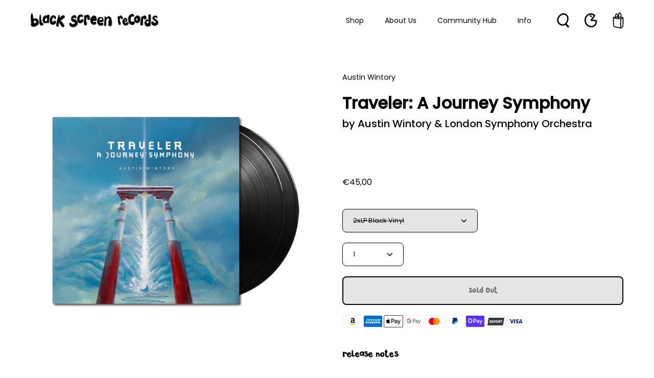

--- FILE ---
content_type: text/html; charset=utf-8
request_url: https://blackscreenrecords.com/products/traveler-a-journey-symphony
body_size: 71486
content:
<!doctype html>
<html class="no-js no-touch" lang="en">
<head>
  <meta charset="utf-8">
  <meta http-equiv='X-UA-Compatible' content='IE=edge'>
  <meta name="viewport" content="width=device-width, height=device-height, initial-scale=1.0, minimum-scale=1.0">
  <link rel="canonical" href="https://blackscreenrecords.com/products/traveler-a-journey-symphony" />

  <link rel="preload" as="style" href="//blackscreenrecords.com/cdn/shop/t/72/assets/theme.css?v=30717852380885708471685003768">
  <link rel="preload" as="script" href="//blackscreenrecords.com/cdn/shop/t/72/assets/lazysizes.min.js?v=111431644619468174291679321314">
  <link rel="preload" as="script" href="//blackscreenrecords.com/cdn/shop/t/72/assets/vendor.js?v=88409154888791082151679321314">
  <link rel="preload" as="script" href="//blackscreenrecords.com/cdn/shop/t/72/assets/theme.js?v=70929518440756092361764941503">
  <link rel="preload" as="image" href="//blackscreenrecords.com/cdn/shop/t/72/assets/loading.svg?v=91665432863842511931679321314">

  <link rel="preconnect" href="https://cdn.shopify.com" crossorigin>
  <link rel="preconnect" href="https://fonts.shopify.com" crossorigin>
  <link rel="preconnect" href="https://monorail-edge.shopifysvc.com" crossorigin><link rel="preload" as="image" href="//blackscreenrecords.com/cdn/shop/files/BSR-Logo-Black_135x135.png?v=1660559075" data-preload="135x135"><style data-shopify>:root { --loader-image-size: 135px; }html:not(.is-loading) .loading-overlay { opacity: 0; visibility: hidden; pointer-events: none; }
    .loading-overlay { position: fixed; top: 0; left: 0; z-index: 99999; width: 100vw; height: 100vh; display: flex; align-items: center; justify-content: center; background: var(--bg); transition: opacity 0.3s ease-out, visibility 0s linear 0.3s; }
    .loading-overlay .loader__image { width: 135px; height: 135px; }
    .loading-overlay .loader__image--fallback { width: 320px; height: 100%; background: var(--loader-image) no-repeat center center/contain; }
    .loader__image__holder { position: absolute; top: 0; left: 0; width: 100%; height: 100%; font-size: 0; display: flex; align-items: center; justify-content: center; animation: pulse-loading 2s infinite ease-in-out; }
    .loader__image { max-width: 150px; max-height: 150px; object-fit: contain; }
    .loader--line {
      position: relative;
      height: 4px;
      display: block;
      background-color: var(--button-primary-fade);
      border-radius: 2px;
      overflow: hidden;
      width: 100%;
      opacity: 0;
      visibility: hidden;
      transition: opacity .3s ease, visibility 0s linear .3s;
    }

    .loadMore .loader,
    .is-loading .loader {
      visibility: visible;
      opacity: 1;
      transition-delay: 0s;
    }

    .lazyloaded .loader {
      opacity: 0;
      visibility: hidden;
    }

    .loader-indeterminate { background-color: var(--button-primary-bg); }
    .loader-indeterminate::before {
      content: '';
      position: absolute;
      background-color: inherit;
      top: 0;
      left: -35%;
      width: 100%;
      bottom: 0;
      will-change: transform;
      -webkit-animation: indeterminate 2.1s cubic-bezier(0.65, 0.815, 0.735, 0.395) infinite;
      animation: indeterminate 2.1s cubic-bezier(0.65, 0.815, 0.735, 0.395) infinite;
    }

    .loader-indeterminate::after {
      content: '';
      position: absolute;
      background-color: inherit;
      top: 0;
      left: -200%;
      width: 100%;
      bottom: 0;
      will-change: transform;
      -webkit-animation: indeterminate-short 2.1s cubic-bezier(0.165, 0.84, 0.44, 1) infinite;
      animation: indeterminate-short 2.1s cubic-bezier(0.165, 0.84, 0.44, 1) infinite;
      -webkit-animation-delay: 1.15s;
      animation-delay: 1.15s;
    }

    @keyframes indeterminate {
      0% { transform: translateX(0) scale(0.35, 1); }
      60% { transform: translateX(50%) scale(0.9, 1); }
      100% { transform: translateX(100%) scale(0.9, 1); }
    }
    @keyframes indeterminate-short {
      0% { transform: translateX(0) scale(2, 1); }
      60% { transform: translateX(460px) scale(0.01, 1); }
      100% { transform: translateX(460px) scale(0.01, 1); }
    }
    @keyframes pulse-loading {
      0% { opacity: 1; }
      50% { opacity: .25; }
      100% { opacity: 1; }
    }

    
    .select-popout__option:hover {
      color: white
    }</style><script>
    const loadingAppearance = "once";
    const loaded = sessionStorage.getItem('loaded');

    if (loadingAppearance === 'once') {
      if (loaded === null) {
        sessionStorage.setItem('loaded', true);
        document.documentElement.classList.add('is-loading');
      }
    } else {
      document.documentElement.classList.add('is-loading');
    }
  </script><link rel="shortcut icon" href="//blackscreenrecords.com/cdn/shop/files/BSR-Favicon_2c764150-e66a-4917-8d07-a0c538d01126_32x32.png?v=1683640574" type="image/png" />
  <title>Traveler: A Journey Symphony • 2xLP &ndash; Black Screen Records</title><meta name="description" content="To add to JOURNEY&#39;s 10-year anniversary and the already overwhelming response the Traveler Symphony has received, Austin Wintory is delighted to add vinyl to the mix! We&#39;re proud to distribute this 2-disc 12&quot; LP featuring the entire work, specially mastered for vinyl, with special new interior gatefold art.">

<meta property="og:site_name" content="Black Screen Records">
<meta property="og:url" content="https://blackscreenrecords.com/products/traveler-a-journey-symphony">
<meta property="og:title" content="Traveler: A Journey Symphony • 2xLP">
<meta property="og:type" content="product">
<meta property="og:description" content="To add to JOURNEY&#39;s 10-year anniversary and the already overwhelming response the Traveler Symphony has received, Austin Wintory is delighted to add vinyl to the mix! We&#39;re proud to distribute this 2-disc 12&quot; LP featuring the entire work, specially mastered for vinyl, with special new interior gatefold art."><meta property="og:image" content="http://blackscreenrecords.com/cdn/shop/products/Traveler-A-Journey-Symphony_vinyl_black.jpg?v=1671102633">
  <meta property="og:image:secure_url" content="https://blackscreenrecords.com/cdn/shop/products/Traveler-A-Journey-Symphony_vinyl_black.jpg?v=1671102633">
  <meta property="og:image:width" content="829">
  <meta property="og:image:height" content="829"><meta property="og:price:amount" content="45,00">
  <meta property="og:price:currency" content="EUR"><meta name="twitter:site" content="@blackscreenrec"><meta name="twitter:card" content="summary_large_image">
<meta name="twitter:title" content="Traveler: A Journey Symphony • 2xLP">
<meta name="twitter:description" content="To add to JOURNEY&#39;s 10-year anniversary and the already overwhelming response the Traveler Symphony has received, Austin Wintory is delighted to add vinyl to the mix! We&#39;re proud to distribute this 2-disc 12&quot; LP featuring the entire work, specially mastered for vinyl, with special new interior gatefold art."><style data-shopify>

  

      @font-face {
        font-family: 'Pardesi';
        src: local('Pardesi'),
            url("//blackscreenrecords.com/cdn/shop/files/Pardesi.woff2?v=3562074390695114285") format('woff2'),
            url("//blackscreenrecords.com/cdn/shop/files/Pardesi.woff?v=6214699805534874310") format('woff');
        font-weight: normal;
        font-style: normal;
        font-display: swap;
      }
    
  




@font-face {
  font-family: Poppins;
  font-weight: 400;
  font-style: normal;
  font-display: swap;
  src: url("//blackscreenrecords.com/cdn/fonts/poppins/poppins_n4.0ba78fa5af9b0e1a374041b3ceaadf0a43b41362.woff2") format("woff2"),
       url("//blackscreenrecords.com/cdn/fonts/poppins/poppins_n4.214741a72ff2596839fc9760ee7a770386cf16ca.woff") format("woff");
}



  @font-face {
  font-family: Poppins;
  font-weight: 100;
  font-style: normal;
  font-display: swap;
  src: url("//blackscreenrecords.com/cdn/fonts/poppins/poppins_n1.91f1f2f2f3840810961af59e3a012dcc97d8ef59.woff2") format("woff2"),
       url("//blackscreenrecords.com/cdn/fonts/poppins/poppins_n1.58d050ae3fe39914ce84b159a8c37ae874d01bfc.woff") format("woff");
}




  @font-face {
  font-family: Poppins;
  font-weight: 500;
  font-style: normal;
  font-display: swap;
  src: url("//blackscreenrecords.com/cdn/fonts/poppins/poppins_n5.ad5b4b72b59a00358afc706450c864c3c8323842.woff2") format("woff2"),
       url("//blackscreenrecords.com/cdn/fonts/poppins/poppins_n5.33757fdf985af2d24b32fcd84c9a09224d4b2c39.woff") format("woff");
}




  @font-face {
  font-family: Poppins;
  font-weight: 400;
  font-style: italic;
  font-display: swap;
  src: url("//blackscreenrecords.com/cdn/fonts/poppins/poppins_i4.846ad1e22474f856bd6b81ba4585a60799a9f5d2.woff2") format("woff2"),
       url("//blackscreenrecords.com/cdn/fonts/poppins/poppins_i4.56b43284e8b52fc64c1fd271f289a39e8477e9ec.woff") format("woff");
}




  @font-face {
  font-family: Poppins;
  font-weight: 700;
  font-style: italic;
  font-display: swap;
  src: url("//blackscreenrecords.com/cdn/fonts/poppins/poppins_i7.42fd71da11e9d101e1e6c7932199f925f9eea42d.woff2") format("woff2"),
       url("//blackscreenrecords.com/cdn/fonts/poppins/poppins_i7.ec8499dbd7616004e21155106d13837fff4cf556.woff") format("woff");
}


:root {--COLOR-BUTTON-PRIMARY-BG: #000000;
  --COLOR-BUTTON-PRIMARY-BG-HOVER: #ffffff;--PRIMARY-BG-TRANSITION: background 0s linear 0s;
    --PRIMARY-BG-TRANSITION-HOVER: background 0s linear 0.3s;--COLOR-BUTTON-PRIMARY-TEXT: #ffffff;--COLOR-BUTTON-PRIMARY-TEXT-HOVER: #000000;--COLOR-BUTTON-PRIMARY-BORDER: #000000;--PRIMARY-BUTTON-BORDER: var(--BORDER-WIDTH) solid var(--COLOR-BUTTON-PRIMARY-BORDER);--COLOR-BUTTON-PRIMARY-BORDER-HOVER: #000000;--PRIMARY-BUTTON-BORDER-HOVER: var(--BORDER-WIDTH) solid var(--COLOR-BUTTON-PRIMARY-BORDER-HOVER);--COLOR-BUTTON-PRIMARY-FADE: rgba(0, 0, 0, 0.05);
  --COLOR-BUTTON-PRIMARY-BG-ALPHA-50: rgba(0, 0, 0, 0.5);
  --COLOR-BUTTON-PRIMARY-TEXT-ALPHA-50: rgba(255, 255, 255, 0.5);

  --COLOR-BUTTON-SECONDARY-BG: #ffffff;
  --COLOR-BUTTON-SECONDARY-BG-HOVER: #000000;--SECONDARY-BG-TRANSITION: background 0s linear 0s;
    --SECONDARY-BG-TRANSITION-HOVER: background 0s linear 0.3s;--COLOR-BUTTON-SECONDARY-TEXT: #000000;--COLOR-BUTTON-SECONDARY-TEXT-HOVER: #ffffff;--COLOR-BUTTON-SECONDARY-BORDER: #000000;--SECONDARY-BUTTON-BORDER: var(--BORDER-WIDTH) solid var(--COLOR-BUTTON-SECONDARY-BORDER);--COLOR-BUTTON-SECONDARY-BORDER-HOVER: #000000;--SECONDARY-BUTTON-BORDER-HOVER: var(--BORDER-WIDTH) solid var(--COLOR-BUTTON-SECONDARY-BORDER-HOVER);--COLOR-BUTTON-SECONDARY-TEXT-ALPHA-50: rgba(0, 0, 0, 0.5);

  --COLOR-HEADING: #000;
  --COLOR-TEXT: #000;
  --COLOR-TEXT-DARKEN: #000000;
  --COLOR-TEXT-LIGHTEN: #333333;
  --COLOR-TEXT-ALPHA-5: rgba(0, 0, 0, 0.05);
  --COLOR-TEXT-ALPHA-8: rgba(0, 0, 0, 0.08);
  --COLOR-TEXT-ALPHA-10: rgba(0, 0, 0, 0.1);
  --COLOR-TEXT-ALPHA-15: rgba(0, 0, 0, 0.15);
  --COLOR-TEXT-ALPHA-20: rgba(0, 0, 0, 0.2);
  --COLOR-TEXT-ALPHA-25: rgba(0, 0, 0, 0.25);
  --COLOR-TEXT-ALPHA-50: rgba(0, 0, 0, 0.5);
  --COLOR-TEXT-ALPHA-60: rgba(0, 0, 0, 0.6);
  --COLOR-TEXT-ALPHA-85: rgba(0, 0, 0, 0.85);

  --COLOR-BG: #ffffff;
  --COLOR-BG-ALPHA-25: rgba(255, 255, 255, 0.25);
  --COLOR-BG-ALPHA-35: rgba(255, 255, 255, 0.35);
  --COLOR-BG-ALPHA-60: rgba(255, 255, 255, 0.6);
  --COLOR-BG-ALPHA-65: rgba(255, 255, 255, 0.65);
  --COLOR-BG-ALPHA-85: rgba(255, 255, 255, 0.85);
  --COLOR-BG-OVERLAY: rgba(255, 255, 255, 0.75);
  --COLOR-BG-DARKEN: #e6e6e6;
  --COLOR-BG-LIGHTEN-DARKEN: #e6e6e6;
  --COLOR-BG-LIGHTEN-DARKEN-2: #cdcdcd;
  --COLOR-BG-LIGHTEN-DARKEN-3: #b3b3b3;
  --COLOR-BG-LIGHTEN-DARKEN-4: #9a9a9a;
  --COLOR-BG-LIGHTEN-DARKEN-CONTRAST: #b3b3b3;
  --COLOR-BG-LIGHTEN-DARKEN-CONTRAST-2: #999999;
  --COLOR-BG-LIGHTEN-DARKEN-CONTRAST-3: #808080;
  --COLOR-BG-LIGHTEN-DARKEN-CONTRAST-4: #666666;

  --COLOR-BG-ACCENT: #F6F6F7;

  --COLOR-INPUT-BG: #ffffff;

  --COLOR-ACCENT: #808080;
  --COLOR-ACCENT-TEXT: #fff;

  --COLOR-TAG-SAVING: #ed6a5e;
  --COLOR-TAG-SAVING-TEXT: #fff;

  --COLOR-TAG-CUSTOM: #000;
  --COLOR-TAG-TEXT: #fff;

  --COLOR-BORDER: #d3d3d3;
  --COLOR-BORDER-ALPHA-15: rgba(211, 211, 211, 0.15);
  --COLOR-BORDER-ALPHA-30: rgba(211, 211, 211, 0.3);
  --COLOR-BORDER-ALPHA-50: rgba(211, 211, 211, 0.5);
  --COLOR-BORDER-ALPHA-65: rgba(211, 211, 211, 0.65);
  --COLOR-BORDER-LIGHTEN-DARKEN: #868686;
  --COLOR-BORDER-HAIRLINE: #f7f7f7;

  --COLOR-WHITE-BLACK: fff;
  --COLOR-BLACK-WHITE: #000;--COLOR-DISABLED-GREY: rgba(0, 0, 0, 0.05);
  --COLOR-DISABLED-GREY-DARKEN: rgba(0, 0, 0, 0.45);
  --COLOR-ERROR: #D02E2E;
  --COLOR-ERROR-BG: #f3cbcb;
  --COLOR-SUCCESS: #56AD6A;
  --COLOR-SUCCESS-BG: #ECFEF0;
  --COLOR-WARN: #ECBD5E;
  --COLOR-TRANSPARENT: rgba(255, 255, 255, 0);
  --COLOR-WHITE: #fff;
  --COLOR-WHITE-ALPHA-50: rgba(255, 255, 255, 0.5);
  --COLOR-WHITE-ALPHA-60: rgba(255, 255, 255, 0.6);
  --COLOR-BLACK: #000;
  --COLOR-BLACK-ALPHA-20: rgba(0, 0, 0, 0.2);
  --COLOR-BLACK-ALPHA-50: rgba(0, 0, 0, 0.5);
  --COLOR-BLACK-ALPHA-60: rgba(0, 0, 0, 0.6);--FONT-STACK-BODY: Poppins, sans-serif;
  --FONT-STYLE-BODY: normal;
  --FONT-STYLE-BODY-ITALIC: italic;
  --FONT-ADJUST-BODY: 0.9;

  --FONT-WEIGHT-BODY: 400;
  --FONT-WEIGHT-BODY-LIGHT: 100;
  --FONT-WEIGHT-BODY-MEDIUM: 700;
  --FONT-WEIGHT-BODY-BOLD: 500;

  --FONT-STACK-HEADING: Poppins, sans-serif;
  --FONT-STYLE-HEADING: normal;
  --FONT-STYLE-HEADING-ITALIC: italic;
  --FONT-ADJUST-HEADING: 1.0;

  --FONT-WEIGHT-HEADING: 600;
  --FONT-WEIGHT-HEADING-LIGHT: 400;
  --FONT-WEIGHT-HEADING-MEDIUM: 900;
  --FONT-WEIGHT-HEADING-BOLD: 700;

  --FONT-STACK-NAV: Poppins, sans-serif;
  --FONT-STYLE-NAV: normal;
  --FONT-STYLE-NAV-ITALIC: italic;
  --FONT-ADJUST-NAV: 0.9;

  --FONT-WEIGHT-NAV: 400;
  --FONT-WEIGHT-NAV-LIGHT: 100;
  --FONT-WEIGHT-NAV-MEDIUM: 700;
  --FONT-WEIGHT-NAV-BOLD: 500;

  --FONT-STACK-BUTTON: Poppins, sans-serif;
  --FONT-STYLE-BUTTON: normal;
  --FONT-STYLE-BUTTON-ITALIC: italic;
  --FONT-ADJUST-BUTTON: 0.9;

  --FONT-WEIGHT-BUTTON: 600;
  --FONT-WEIGHT-BUTTON-MEDIUM: 900;
  --FONT-WEIGHT-BUTTON-BOLD: 700;

  --FONT-STACK-SUBHEADING: Poppins, sans-serif;
  --FONT-STYLE-SUBHEADING: normal;
  --FONT-STYLE-SUBHEADING-ITALIC: italic;
  --FONT-ADJUST-SUBHEADING: 1.0;

  --FONT-WEIGHT-SUBHEADING: 400;
  --FONT-WEIGHT-SUBHEADING-LIGHT: 100;
  --FONT-WEIGHT-SUBHEADING-MEDIUM: 700;
  --FONT-WEIGHT-SUBHEADING-BOLD: 500;

  

    --FONT-STACK-HEADING: Pardesi, sans-serif;
    --FONT-STYLE-HEADING: normal;
    --FONT-STYLE-HEADING-ITALIC: italic;
    --FONT-ADJUST-HEADING: 1.0;

    --FONT-WEIGHT-HEADING: normal;
    --FONT-WEIGHT-HEADING-LIGHT: 300;
    --FONT-WEIGHT-HEADING-MEDIUM: 500;
    --FONT-WEIGHT-HEADING-BOLD: 700;

    
    
      --FONT-STACK-BUTTON: Pardesi, sans-serif;
      --FONT-STYLE-BUTTON: normal;
      --FONT-STYLE-BUTTON-ITALIC: italic;
      --FONT-ADJUST-BUTTON: 0.9;

      --FONT-WEIGHT-BUTTON: 400;
      --FONT-WEIGHT-BUTTON-MEDIUM: 500;
      --FONT-WEIGHT-BUTTON-BOLD: 700;
    
    

  

  --LETTER-SPACING-SUBHEADING: 0.0em;
  --LETTER-SPACING-BUTTON: 0.0em;

  --HEADING-TEXT-CAPS: none;
  --BUTTON-TEXT-CAPS: none;
  --SUBHEADING-TEXT-CAPS: none;--FONT-SIZE-INPUT: 1rem;--RADIUS: 8px;
  --RADIUS-SMALL: 8px;
  --RADIUS-TINY: 8px;
  --RADIUS-BADGE: 3px;
  --RADIUS-CHECKBOX: 3px;
  --RADIUS-TEXTAREA: 8px;--PRODUCT-MEDIA-PADDING-TOP: 100%;--BORDER-WIDTH: 1px;--SITE-WIDTH: 1440px;
  --SITE-WIDTH-NARROW: 840px;--loading-svg: url( "//blackscreenrecords.com/cdn/shop/t/72/assets/loading.svg?v=91665432863842511931679321314" );
  --icon-check: url( "//blackscreenrecords.com/cdn/shop/t/72/assets/icon-check.svg?v=175316081881880408121679321314" );
  --icon-close: url( "//blackscreenrecords.com/cdn/shop/t/72/assets/icon-close.svg?v=152460236205633315831679321314" );
  --icon-zoom-in: url( "//blackscreenrecords.com/cdn/shop/t/72/assets/icon-zoom-in.svg?v=157433013461716915331679321314" );
  --icon-zoom-out: url( "//blackscreenrecords.com/cdn/shop/t/72/assets/icon-zoom-out.svg?v=164909107869959372931679321314" );--collection-sticky-bar-height: 0;
  --collection-image-padding-top: 60%;

  --drawer-width: 400px;
  --drawer-transition: transform 0.4s cubic-bezier(0.46, 0.01, 0.32, 1);--full-height: 100vh;
  --header-height: 60px;
  --content-full: calc(100vh - var(--header-height));
  --announcement-height: 0px;--gutter: 60px;
  --gutter-mobile: 20px;
  --grid-gutter: 20px;--inner: 20px;
  --inner-tablet: 18px;
  --inner-mobile: 16px;--grid: repeat(4, minmax(0, 1fr));
  --grid-tablet: repeat(2, minmax(0, 1fr));
  --grid-mobile: repeat(2, minmax(0, 1fr));
  --megamenu-grid: repeat(4, minmax(0, 1fr));
  --grid-row: 1 / span 4;--scrollbar-width: 0px;--overlay: #000;
  --overlay-opacity: 1;--swatch-width: 40px;
  --swatch-height: 20px;
  --swatch-size: 42px;

  
  --move-offset: 20px;

  
  --autoplay-speed: 2200ms;

  

    --filter-bg: 1.0;
    --product-filter-bg: 1.0;}</style><link href="//blackscreenrecords.com/cdn/shop/t/72/assets/theme.css?v=30717852380885708471685003768" rel="stylesheet" type="text/css" media="all" /><script type="text/javascript">
    if (window.MSInputMethodContext && document.documentMode) {
      var scripts = document.getElementsByTagName('script')[0];
      var polyfill = document.createElement("script");
      polyfill.defer = true;
      polyfill.src = "//blackscreenrecords.com/cdn/shop/t/72/assets/ie11.js?v=164037955086922138091679321314";

      scripts.parentNode.insertBefore(polyfill, scripts);

      document.documentElement.classList.add('ie11');
    } else {
      document.documentElement.className = document.documentElement.className.replace('no-js', 'js');
    }

    document.addEventListener('lazyloaded', (e) => {
      const lazyImage = e.target.parentNode;
      if (lazyImage.classList.contains('lazy-image')) {
        // Wait for the fade in images animation to complete
        setTimeout(() => {
          lazyImage.style.backgroundImage = 'none';
        }, 500);
      }
    });

    let root = '/';
    if (root[root.length - 1] !== '/') {
      root = `${root}/`;
    }

    window.theme = {
      assets: {
        photoswipe: '//blackscreenrecords.com/cdn/shop/t/72/assets/photoswipe.js?v=108660782622152556431679321314',
        smoothscroll: '//blackscreenrecords.com/cdn/shop/t/72/assets/smoothscroll.js?v=37906625415260927261679321314',
        no_image: "//blackscreenrecords.com/cdn/shop/files/BSR-Logo-Black_1024x.png?v=1660559075",
        swatches: '//blackscreenrecords.com/cdn/shop/t/72/assets/swatches.json?v=2924872460600376871679321314',
        base: "//blackscreenrecords.com/cdn/shop/t/72/assets/"
      },
      routes: {
        root: root,
        cart_url: "\/cart",
        cart_add_url: "\/cart\/add",
        cart_change_url: "\/cart\/change",
        shop_url: "https:\/\/blackscreenrecords.com",
        search_url: "\/search",
        product_recommendations_url: "\/recommendations\/products"
      },
      strings: {
        add_to_cart: "Add to Cart",
        cart_acceptance_error: "You must accept our terms and conditions.",
        cart_empty: "Your cart is currently empty.",
        cart_price: "Price",
        cart_quantity: "Quantity",
        cart_items_one: "{{ count }} item",
        cart_items_many: "{{ count }} items",
        cart_title: "Cart",
        cart_total: "Total",
        continue_shopping: "Continue Shopping",
        free: "Free",
        limit_error: "Sorry, looks like we don\u0026#39;t have enough of this product.",
        no_results: "No results found",
        preorder: "Pre-Order",
        remove: "Remove",
        results_one: " result",
        results_other: " results",
        sale_badge_text: "Sale",
        saving_badge: "Save {{ discount }}",
        saving_up_to_badge: "Save up to {{ discount }}",
        sold_out: "Sold Out",
        subscription: "Subscription",
        unavailable: "Unavailable",
        unit_price_label: "Unit price",
        unit_price_separator: "per",
        view_all: "View All",
        zero_qty_error: "Quantity must be greater than 0.",
        delete_confirm: "Are you sure you wish to delete this address?",
        newsletter_product_availability: "Notify Me When It’s Available"
      },
      icons: {
        plus: '<svg aria-hidden="true" focusable="false" role="presentation" class="icon icon-toggle-plus" viewBox="0 0 19 20"><path d="M10.725 11.02h6.671c.566 0 1.03-.506 1.03-1.072 0-.565-.464-1.07-1.03-1.07h-6.67V2.27c0-.565-.506-1.029-1.072-1.029-.566 0-1.071.464-1.071 1.03v6.605h-6.63c-.566 0-1.029.506-1.029 1.071 0 .566.463 1.072 1.029 1.072h6.63v6.695c0 .566.505 1.03 1.07 1.03.566 0 1.072-.464 1.072-1.03V11.02z"/></svg>',
        minus: '<svg aria-hidden="true" focusable="false" role="presentation" class="icon icon-toggle-minus" viewBox="0 0 19 20"><path d="M10.725 11.02h6.671c.566 0 1.03-.506 1.03-1.072 0-.565-.464-1.07-1.03-1.07H1.953c-.566 0-1.029.505-1.029 1.07 0 .566.463 1.072 1.029 1.072h8.772z"/></svg>',
        close: '<svg aria-hidden="true" focusable="false" role="presentation" class="icon icon-close" viewBox="0 0 25 25"><path d="M11.374 12.167L1.236 22.304a1.09 1.09 0 001.543 1.543L12.917 13.71l10.137 10.138a1.09 1.09 0 001.543-1.543L14.46 12.167 24.597 2.029A1.09 1.09 0 0023.054.486L12.917 10.624 2.779.486A1.09 1.09 0 001.236 2.03l10.138 10.138z"/></svg>',
        closeSmall: '<svg fill="none" xmlns="http://www.w3.org/2000/svg" viewBox="0 0 16 16"><path d="M15.613 11.016a95.026 95.026 0 0 0-5.482-4.667 65.303 65.303 0 0 1 4.88-4.31c1.26-1.004-.538-2.737-1.786-1.74A65.46 65.46 0 0 0 8.14 4.816a98.986 98.986 0 0 0-4.55-3.203C2.242.72.976 2.852 2.315 3.738a90.068 90.068 0 0 1 4.074 2.865A66.993 66.993 0 0 0 .22 14.202c-.915 1.314 1.274 2.547 2.181 1.243a62.724 62.724 0 0 1 5.977-7.32 91.845 91.845 0 0 1 5.447 4.634c1.183 1.088 2.972-.65 1.787-1.74l.002-.003Z" fill="#000"/></svg>'
      },
      settings: {
        animations: false,
        cartType: "drawer",
        enableAcceptTerms: true,
        enableInfinityScroll: false,
        enablePaymentButton: true,
        gridImageSize: "contain",
        gridImageAspectRatio: 1,
        mobileMenuBehaviour: "link",
        productGridHover: "slideshow",
        savingBadgeType: "percentage",
        showSaleBadge: true,
        showSoldBadge: true,
        showSavingBadge: true,
        quickBuy: "quick_buy",
        currency_code_enable: false,
        hideInventoryCount: true,
      },
      sizes: {
        mobile: 480,
        small: 768,
        large: 1024,
        widescreen: 1440
      },
      moneyFormat: "€{{amount_with_comma_separator}}",
      moneyWithCurrencyFormat: "€{{amount_with_comma_separator}} EUR",
      info: {
        name: 'Palo Alto'
      },
      version: '4.4.1'
    };
    window.lazySizesConfig = window.lazySizesConfig || {};
    window.lazySizesConfig.preloadAfterLoad = true;
    window.PaloAlto = window.PaloAlto || {};
    window.slate = window.slate || {};
    window.isHeaderTransparent = false;
    window.initialHeaderHeight = 60;
    window.lastWindowWidth = window.innerWidth || document.documentElement.clientWidth;
  </script>
  <script src="//blackscreenrecords.com/cdn/shop/t/72/assets/lazysizes.min.js?v=111431644619468174291679321314" async="async"></script><script src="//blackscreenrecords.com/cdn/shop/t/72/assets/vendor.js?v=88409154888791082151679321314" defer="defer"></script>
  <script src="//blackscreenrecords.com/cdn/shop/t/72/assets/theme.js?v=70929518440756092361764941503" defer="defer"></script>

  <script>window.performance && window.performance.mark && window.performance.mark('shopify.content_for_header.start');</script><meta name="google-site-verification" content="E7PUtO751cO3WWAUNtkndqx7Pj8n-Cy3DyFOistZtyE">
<meta name="google-site-verification" content="M7xyh-hkfaVnlmb74NpC5jO7bHZHByig3KR50e6F81o">
<meta id="shopify-digital-wallet" name="shopify-digital-wallet" content="/30319728/digital_wallets/dialog">
<meta name="shopify-checkout-api-token" content="ad7fab9c78ebe0b726819bd4e2202de4">
<meta id="in-context-paypal-metadata" data-shop-id="30319728" data-venmo-supported="false" data-environment="production" data-locale="en_US" data-paypal-v4="true" data-currency="EUR">
<link rel="alternate" type="application/json+oembed" href="https://blackscreenrecords.com/products/traveler-a-journey-symphony.oembed">
<script async="async" src="/checkouts/internal/preloads.js?locale=en-DE"></script>
<link rel="preconnect" href="https://shop.app" crossorigin="anonymous">
<script async="async" src="https://shop.app/checkouts/internal/preloads.js?locale=en-DE&shop_id=30319728" crossorigin="anonymous"></script>
<script id="apple-pay-shop-capabilities" type="application/json">{"shopId":30319728,"countryCode":"DE","currencyCode":"EUR","merchantCapabilities":["supports3DS"],"merchantId":"gid:\/\/shopify\/Shop\/30319728","merchantName":"Black Screen Records","requiredBillingContactFields":["postalAddress","email","phone"],"requiredShippingContactFields":["postalAddress","email","phone"],"shippingType":"shipping","supportedNetworks":["visa","maestro","masterCard","amex"],"total":{"type":"pending","label":"Black Screen Records","amount":"1.00"},"shopifyPaymentsEnabled":true,"supportsSubscriptions":true}</script>
<script id="shopify-features" type="application/json">{"accessToken":"ad7fab9c78ebe0b726819bd4e2202de4","betas":["rich-media-storefront-analytics"],"domain":"blackscreenrecords.com","predictiveSearch":true,"shopId":30319728,"locale":"en"}</script>
<script>var Shopify = Shopify || {};
Shopify.shop = "black-screen-records.myshopify.com";
Shopify.locale = "en";
Shopify.currency = {"active":"EUR","rate":"1.0"};
Shopify.country = "DE";
Shopify.theme = {"name":"BSR Relaunch | Colored Byte","id":142464090378,"schema_name":"Palo Alto","schema_version":"4.4.1","theme_store_id":777,"role":"main"};
Shopify.theme.handle = "null";
Shopify.theme.style = {"id":null,"handle":null};
Shopify.cdnHost = "blackscreenrecords.com/cdn";
Shopify.routes = Shopify.routes || {};
Shopify.routes.root = "/";</script>
<script type="module">!function(o){(o.Shopify=o.Shopify||{}).modules=!0}(window);</script>
<script>!function(o){function n(){var o=[];function n(){o.push(Array.prototype.slice.apply(arguments))}return n.q=o,n}var t=o.Shopify=o.Shopify||{};t.loadFeatures=n(),t.autoloadFeatures=n()}(window);</script>
<script>
  window.ShopifyPay = window.ShopifyPay || {};
  window.ShopifyPay.apiHost = "shop.app\/pay";
  window.ShopifyPay.redirectState = null;
</script>
<script id="shop-js-analytics" type="application/json">{"pageType":"product"}</script>
<script defer="defer" async type="module" src="//blackscreenrecords.com/cdn/shopifycloud/shop-js/modules/v2/client.init-shop-cart-sync_C5BV16lS.en.esm.js"></script>
<script defer="defer" async type="module" src="//blackscreenrecords.com/cdn/shopifycloud/shop-js/modules/v2/chunk.common_CygWptCX.esm.js"></script>
<script type="module">
  await import("//blackscreenrecords.com/cdn/shopifycloud/shop-js/modules/v2/client.init-shop-cart-sync_C5BV16lS.en.esm.js");
await import("//blackscreenrecords.com/cdn/shopifycloud/shop-js/modules/v2/chunk.common_CygWptCX.esm.js");

  window.Shopify.SignInWithShop?.initShopCartSync?.({"fedCMEnabled":true,"windoidEnabled":true});

</script>
<script>
  window.Shopify = window.Shopify || {};
  if (!window.Shopify.featureAssets) window.Shopify.featureAssets = {};
  window.Shopify.featureAssets['shop-js'] = {"shop-cart-sync":["modules/v2/client.shop-cart-sync_ZFArdW7E.en.esm.js","modules/v2/chunk.common_CygWptCX.esm.js"],"init-fed-cm":["modules/v2/client.init-fed-cm_CmiC4vf6.en.esm.js","modules/v2/chunk.common_CygWptCX.esm.js"],"shop-cash-offers":["modules/v2/client.shop-cash-offers_DOA2yAJr.en.esm.js","modules/v2/chunk.common_CygWptCX.esm.js","modules/v2/chunk.modal_D71HUcav.esm.js"],"shop-button":["modules/v2/client.shop-button_tlx5R9nI.en.esm.js","modules/v2/chunk.common_CygWptCX.esm.js"],"shop-toast-manager":["modules/v2/client.shop-toast-manager_ClPi3nE9.en.esm.js","modules/v2/chunk.common_CygWptCX.esm.js"],"init-shop-cart-sync":["modules/v2/client.init-shop-cart-sync_C5BV16lS.en.esm.js","modules/v2/chunk.common_CygWptCX.esm.js"],"avatar":["modules/v2/client.avatar_BTnouDA3.en.esm.js"],"init-windoid":["modules/v2/client.init-windoid_sURxWdc1.en.esm.js","modules/v2/chunk.common_CygWptCX.esm.js"],"init-shop-email-lookup-coordinator":["modules/v2/client.init-shop-email-lookup-coordinator_B8hsDcYM.en.esm.js","modules/v2/chunk.common_CygWptCX.esm.js"],"pay-button":["modules/v2/client.pay-button_FdsNuTd3.en.esm.js","modules/v2/chunk.common_CygWptCX.esm.js"],"shop-login-button":["modules/v2/client.shop-login-button_C5VAVYt1.en.esm.js","modules/v2/chunk.common_CygWptCX.esm.js","modules/v2/chunk.modal_D71HUcav.esm.js"],"init-customer-accounts-sign-up":["modules/v2/client.init-customer-accounts-sign-up_CPSyQ0Tj.en.esm.js","modules/v2/client.shop-login-button_C5VAVYt1.en.esm.js","modules/v2/chunk.common_CygWptCX.esm.js","modules/v2/chunk.modal_D71HUcav.esm.js"],"init-shop-for-new-customer-accounts":["modules/v2/client.init-shop-for-new-customer-accounts_ChsxoAhi.en.esm.js","modules/v2/client.shop-login-button_C5VAVYt1.en.esm.js","modules/v2/chunk.common_CygWptCX.esm.js","modules/v2/chunk.modal_D71HUcav.esm.js"],"init-customer-accounts":["modules/v2/client.init-customer-accounts_DxDtT_ad.en.esm.js","modules/v2/client.shop-login-button_C5VAVYt1.en.esm.js","modules/v2/chunk.common_CygWptCX.esm.js","modules/v2/chunk.modal_D71HUcav.esm.js"],"shop-follow-button":["modules/v2/client.shop-follow-button_Cva4Ekp9.en.esm.js","modules/v2/chunk.common_CygWptCX.esm.js","modules/v2/chunk.modal_D71HUcav.esm.js"],"checkout-modal":["modules/v2/client.checkout-modal_BPM8l0SH.en.esm.js","modules/v2/chunk.common_CygWptCX.esm.js","modules/v2/chunk.modal_D71HUcav.esm.js"],"lead-capture":["modules/v2/client.lead-capture_Bi8yE_yS.en.esm.js","modules/v2/chunk.common_CygWptCX.esm.js","modules/v2/chunk.modal_D71HUcav.esm.js"],"shop-login":["modules/v2/client.shop-login_D6lNrXab.en.esm.js","modules/v2/chunk.common_CygWptCX.esm.js","modules/v2/chunk.modal_D71HUcav.esm.js"],"payment-terms":["modules/v2/client.payment-terms_CZxnsJam.en.esm.js","modules/v2/chunk.common_CygWptCX.esm.js","modules/v2/chunk.modal_D71HUcav.esm.js"]};
</script>
<script>(function() {
  var isLoaded = false;
  function asyncLoad() {
    if (isLoaded) return;
    isLoaded = true;
    var urls = ["https:\/\/gdprcdn.b-cdn.net\/js\/gdpr_cookie_consent.min.js?shop=black-screen-records.myshopify.com","https:\/\/chimpstatic.com\/mcjs-connected\/js\/users\/963cafbc8f6a4c0177092b3ca\/ea2d4658b907fce79d4c61c13.js?shop=black-screen-records.myshopify.com","\/\/cdn.shopify.com\/proxy\/e105ffff53ebd3a83f6c2db98f52aaf3f1583c350d4e3cfb3b0c449ebf0704d3\/api.goaffpro.com\/loader.js?shop=black-screen-records.myshopify.com\u0026sp-cache-control=cHVibGljLCBtYXgtYWdlPTkwMA"];
    for (var i = 0; i < urls.length; i++) {
      var s = document.createElement('script');
      s.type = 'text/javascript';
      s.async = true;
      s.src = urls[i];
      var x = document.getElementsByTagName('script')[0];
      x.parentNode.insertBefore(s, x);
    }
  };
  if(window.attachEvent) {
    window.attachEvent('onload', asyncLoad);
  } else {
    window.addEventListener('load', asyncLoad, false);
  }
})();</script>
<script id="__st">var __st={"a":30319728,"offset":3600,"reqid":"45318cdc-b65a-4368-b585-204b4c4350ee-1768850599","pageurl":"blackscreenrecords.com\/products\/traveler-a-journey-symphony","u":"436474bffc77","p":"product","rtyp":"product","rid":8051702137098};</script>
<script>window.ShopifyPaypalV4VisibilityTracking = true;</script>
<script id="captcha-bootstrap">!function(){'use strict';const t='contact',e='account',n='new_comment',o=[[t,t],['blogs',n],['comments',n],[t,'customer']],c=[[e,'customer_login'],[e,'guest_login'],[e,'recover_customer_password'],[e,'create_customer']],r=t=>t.map((([t,e])=>`form[action*='/${t}']:not([data-nocaptcha='true']) input[name='form_type'][value='${e}']`)).join(','),a=t=>()=>t?[...document.querySelectorAll(t)].map((t=>t.form)):[];function s(){const t=[...o],e=r(t);return a(e)}const i='password',u='form_key',d=['recaptcha-v3-token','g-recaptcha-response','h-captcha-response',i],f=()=>{try{return window.sessionStorage}catch{return}},m='__shopify_v',_=t=>t.elements[u];function p(t,e,n=!1){try{const o=window.sessionStorage,c=JSON.parse(o.getItem(e)),{data:r}=function(t){const{data:e,action:n}=t;return t[m]||n?{data:e,action:n}:{data:t,action:n}}(c);for(const[e,n]of Object.entries(r))t.elements[e]&&(t.elements[e].value=n);n&&o.removeItem(e)}catch(o){console.error('form repopulation failed',{error:o})}}const l='form_type',E='cptcha';function T(t){t.dataset[E]=!0}const w=window,h=w.document,L='Shopify',v='ce_forms',y='captcha';let A=!1;((t,e)=>{const n=(g='f06e6c50-85a8-45c8-87d0-21a2b65856fe',I='https://cdn.shopify.com/shopifycloud/storefront-forms-hcaptcha/ce_storefront_forms_captcha_hcaptcha.v1.5.2.iife.js',D={infoText:'Protected by hCaptcha',privacyText:'Privacy',termsText:'Terms'},(t,e,n)=>{const o=w[L][v],c=o.bindForm;if(c)return c(t,g,e,D).then(n);var r;o.q.push([[t,g,e,D],n]),r=I,A||(h.body.append(Object.assign(h.createElement('script'),{id:'captcha-provider',async:!0,src:r})),A=!0)});var g,I,D;w[L]=w[L]||{},w[L][v]=w[L][v]||{},w[L][v].q=[],w[L][y]=w[L][y]||{},w[L][y].protect=function(t,e){n(t,void 0,e),T(t)},Object.freeze(w[L][y]),function(t,e,n,w,h,L){const[v,y,A,g]=function(t,e,n){const i=e?o:[],u=t?c:[],d=[...i,...u],f=r(d),m=r(i),_=r(d.filter((([t,e])=>n.includes(e))));return[a(f),a(m),a(_),s()]}(w,h,L),I=t=>{const e=t.target;return e instanceof HTMLFormElement?e:e&&e.form},D=t=>v().includes(t);t.addEventListener('submit',(t=>{const e=I(t);if(!e)return;const n=D(e)&&!e.dataset.hcaptchaBound&&!e.dataset.recaptchaBound,o=_(e),c=g().includes(e)&&(!o||!o.value);(n||c)&&t.preventDefault(),c&&!n&&(function(t){try{if(!f())return;!function(t){const e=f();if(!e)return;const n=_(t);if(!n)return;const o=n.value;o&&e.removeItem(o)}(t);const e=Array.from(Array(32),(()=>Math.random().toString(36)[2])).join('');!function(t,e){_(t)||t.append(Object.assign(document.createElement('input'),{type:'hidden',name:u})),t.elements[u].value=e}(t,e),function(t,e){const n=f();if(!n)return;const o=[...t.querySelectorAll(`input[type='${i}']`)].map((({name:t})=>t)),c=[...d,...o],r={};for(const[a,s]of new FormData(t).entries())c.includes(a)||(r[a]=s);n.setItem(e,JSON.stringify({[m]:1,action:t.action,data:r}))}(t,e)}catch(e){console.error('failed to persist form',e)}}(e),e.submit())}));const S=(t,e)=>{t&&!t.dataset[E]&&(n(t,e.some((e=>e===t))),T(t))};for(const o of['focusin','change'])t.addEventListener(o,(t=>{const e=I(t);D(e)&&S(e,y())}));const B=e.get('form_key'),M=e.get(l),P=B&&M;t.addEventListener('DOMContentLoaded',(()=>{const t=y();if(P)for(const e of t)e.elements[l].value===M&&p(e,B);[...new Set([...A(),...v().filter((t=>'true'===t.dataset.shopifyCaptcha))])].forEach((e=>S(e,t)))}))}(h,new URLSearchParams(w.location.search),n,t,e,['guest_login'])})(!0,!0)}();</script>
<script integrity="sha256-4kQ18oKyAcykRKYeNunJcIwy7WH5gtpwJnB7kiuLZ1E=" data-source-attribution="shopify.loadfeatures" defer="defer" src="//blackscreenrecords.com/cdn/shopifycloud/storefront/assets/storefront/load_feature-a0a9edcb.js" crossorigin="anonymous"></script>
<script crossorigin="anonymous" defer="defer" src="//blackscreenrecords.com/cdn/shopifycloud/storefront/assets/shopify_pay/storefront-65b4c6d7.js?v=20250812"></script>
<script data-source-attribution="shopify.dynamic_checkout.dynamic.init">var Shopify=Shopify||{};Shopify.PaymentButton=Shopify.PaymentButton||{isStorefrontPortableWallets:!0,init:function(){window.Shopify.PaymentButton.init=function(){};var t=document.createElement("script");t.src="https://blackscreenrecords.com/cdn/shopifycloud/portable-wallets/latest/portable-wallets.en.js",t.type="module",document.head.appendChild(t)}};
</script>
<script data-source-attribution="shopify.dynamic_checkout.buyer_consent">
  function portableWalletsHideBuyerConsent(e){var t=document.getElementById("shopify-buyer-consent"),n=document.getElementById("shopify-subscription-policy-button");t&&n&&(t.classList.add("hidden"),t.setAttribute("aria-hidden","true"),n.removeEventListener("click",e))}function portableWalletsShowBuyerConsent(e){var t=document.getElementById("shopify-buyer-consent"),n=document.getElementById("shopify-subscription-policy-button");t&&n&&(t.classList.remove("hidden"),t.removeAttribute("aria-hidden"),n.addEventListener("click",e))}window.Shopify?.PaymentButton&&(window.Shopify.PaymentButton.hideBuyerConsent=portableWalletsHideBuyerConsent,window.Shopify.PaymentButton.showBuyerConsent=portableWalletsShowBuyerConsent);
</script>
<script data-source-attribution="shopify.dynamic_checkout.cart.bootstrap">document.addEventListener("DOMContentLoaded",(function(){function t(){return document.querySelector("shopify-accelerated-checkout-cart, shopify-accelerated-checkout")}if(t())Shopify.PaymentButton.init();else{new MutationObserver((function(e,n){t()&&(Shopify.PaymentButton.init(),n.disconnect())})).observe(document.body,{childList:!0,subtree:!0})}}));
</script>
<link id="shopify-accelerated-checkout-styles" rel="stylesheet" media="screen" href="https://blackscreenrecords.com/cdn/shopifycloud/portable-wallets/latest/accelerated-checkout-backwards-compat.css" crossorigin="anonymous">
<style id="shopify-accelerated-checkout-cart">
        #shopify-buyer-consent {
  margin-top: 1em;
  display: inline-block;
  width: 100%;
}

#shopify-buyer-consent.hidden {
  display: none;
}

#shopify-subscription-policy-button {
  background: none;
  border: none;
  padding: 0;
  text-decoration: underline;
  font-size: inherit;
  cursor: pointer;
}

#shopify-subscription-policy-button::before {
  box-shadow: none;
}

      </style>
<link rel="stylesheet" media="screen" href="//blackscreenrecords.com/cdn/shop/t/72/compiled_assets/styles.css?v=11510">
<script>window.performance && window.performance.mark && window.performance.mark('shopify.content_for_header.end');</script>

  <!-- "snippets/shogun-head.liquid" was not rendered, the associated app was uninstalled -->
<!-- BEGIN app block: shopify://apps/consentmo-gdpr/blocks/gdpr_cookie_consent/4fbe573f-a377-4fea-9801-3ee0858cae41 -->


<!-- END app block --><!-- BEGIN app block: shopify://apps/globo-mega-menu/blocks/app-embed/7a00835e-fe40-45a5-a615-2eb4ab697b58 -->
<link href="//cdn.shopify.com/extensions/019b6e53-04e2-713c-aa06-5bced6079bf6/menufrontend-304/assets/main-navigation-styles.min.css" rel="stylesheet" type="text/css" media="all" />
<link href="//cdn.shopify.com/extensions/019b6e53-04e2-713c-aa06-5bced6079bf6/menufrontend-304/assets/theme-styles.min.css" rel="stylesheet" type="text/css" media="all" />
<script type="text/javascript" hs-ignore data-cookieconsent="ignore" data-ccm-injected>
document.getElementsByTagName('html')[0].classList.add('globo-menu-loading');
window.GloboMenuConfig = window.GloboMenuConfig || {}
window.GloboMenuConfig.curLocale = "en";
window.GloboMenuConfig.shop = "black-screen-records.myshopify.com";
window.GloboMenuConfig.GloboMenuLocale = "en";
window.GloboMenuConfig.locale = "en";
window.menuRootUrl = "";
window.GloboMenuCustomer = false;
window.GloboMenuAssetsUrl = 'https://cdn.shopify.com/extensions/019b6e53-04e2-713c-aa06-5bced6079bf6/menufrontend-304/assets/';
window.GloboMenuFilesUrl = '//blackscreenrecords.com/cdn/shop/files/';
window.GloboMenuLinklists = {"main-menu": [{'url' :"\/", 'title': "Home"},{'url' :"\/collections\/distro", 'title': "Distro"},{'url' :"\/collections\/games", 'title': "Games"},{'url' :"\/pages\/shipping-updates", 'title': "❗️Covid-19 Update❗️"},{'url' :"\/pages\/about-us-old", 'title': "About"}],"footer": [{'url' :"\/pages\/about-us-old", 'title': "ABOUT US"},{'url' :"\/pages\/contact-us", 'title': "CONTACT US"},{'url' :"\/pages\/faqs-old", 'title': "FAQ"},{'url' :"\/pages\/imprint", 'title': "IMPRINT"},{'url' :"\/policies\/privacy-policy", 'title': "PRIVACY"},{'url' :"\/policies\/terms-of-service", 'title': "TERMS \u0026 CONDITIONS"},{'url' :"\/policies\/refund-policy", 'title': "REFUND \u0026 RETURN"},{'url' :"\/pages\/cookie-preferences", 'title': "COOKIE PREFERENCES"}],"summer-sale-2021-rebrush": [{'url' :"https:\/\/blackscreenrecords.com\/collections\/black-screen-records", 'title': "Our releases"},{'url' :"\/collections\/all-soundtracks", 'title': "Soundtracks"},{'url' :"\/collections\/kaibutsu", 'title': "Kaibutsu"},{'url' :"\/collections\/games", 'title': "Games"},{'url' :"\/collections\/merchandise", 'title': "Merch"},{'url' :"\/pages\/faqs-old", 'title': "FAQ"},{'url' :"\/pages\/about-us-old", 'title': "About"}],"cb-new-main-menu": [{'url' :"https:\/\/blackscreenrecords.com\/collections", 'title': "Shop"},{'url' :"\/pages\/about-us", 'title': "About Us"},{'url' :"\/pages\/community-hub", 'title': "Community Hub"},{'url' :"#", 'title': "Info"}],"footer-1": [{'url' :"\/pages\/about-us", 'title': "About Us"},{'url' :"\/pages\/contact", 'title': "Contact Us"},{'url' :"\/pages\/faq", 'title': "FAQ"},{'url' :"\/collections\/soundtracks-archive", 'title': "Archived Products"},{'url' :"https:\/\/shopify.com\/30319728\/account\/profile?locale=en\u0026region_country=DE", 'title': "Account Login "}],"footer-2": [{'url' :"\/pages\/imprint", 'title': "Imprint"},{'url' :"\/policies\/privacy-policy", 'title': "Privacy Policy"},{'url' :"\/policies\/terms-of-service", 'title': "Terms \u0026 Conditions"},{'url' :"\/policies\/refund-policy", 'title': "Refund \u0026 Return"},{'url' :"\/pages\/cookie-preferences", 'title': "Cookie Preferences"}],"cart-menu": [{'url' :"\/collections\/vinyl", 'title': "vinyl"},{'url' :"\/collections\/cd", 'title': "cd"},{'url' :"\/collections\/cassette-tapes", 'title': "cassette tapes"}],"customer-account-main-menu": [{'url' :"\/", 'title': "Shop"},{'url' :"https:\/\/shopify.com\/30319728\/account\/orders?locale=en\u0026region_country=DE", 'title': "Orders"}]}
window.GloboMenuConfig.is_app_embedded = true;
window.showAdsInConsole = true;
</script>

<style>.globo-menu-loading #header-globo-mega-menu-app {visibility:hidden;opacity:0}</style><script hs-ignore data-cookieconsent="ignore" data-ccm-injected type="text/javascript">
  window.GloboMenus = window.GloboMenus || [];
  var menuKey = 24217;
  window.GloboMenus[menuKey] = window.GloboMenus[menuKey] || {};
  window.GloboMenus[menuKey].id = menuKey;window.GloboMenus[menuKey].replacement = {"type":"selector","main_menu":"main-menu","mobile_menu":"main-menu","main_menu_selector":"#header-globo-mega-menu-app"};window.GloboMenus[menuKey].type = "main";
  window.GloboMenus[menuKey].schedule = {"enable":false,"from":"0","to":"0"};
  window.GloboMenus[menuKey].settings ={"font":{"tab_fontsize":"14","menu_fontsize":"14","tab_fontfamily":"Poppins","tab_fontweight":"regular","menu_fontfamily":"Poppins","menu_fontweight":"regular","tab_fontfamily_2":"poppins","menu_fontfamily_2":"Lato","submenu_text_fontsize":"14","tab_fontfamily_custom":false,"menu_fontfamily_custom":false,"submenu_text_fontfamily":"Poppins","submenu_text_fontweight":"regular","submenu_heading_fontsize":"14","submenu_text_fontfamily_2":"Pardesi","submenu_heading_fontfamily":"Poppins","submenu_heading_fontweight":"regular","submenu_description_fontsize":"12","submenu_heading_fontfamily_2":"Bitter","submenu_description_fontfamily":"Poppins","submenu_description_fontweight":"regular","submenu_text_fontfamily_custom":false,"submenu_description_fontfamily_2":"Indie Flower","submenu_heading_fontfamily_custom":false,"submenu_description_fontfamily_custom":false},"color":{"menu_text":"rgba(0, 0, 0, 1)","menu_border":"rgba(255, 255, 255, 1)","submenu_text":"#313131","atc_text_color":"#FFFFFF","submenu_border":"rgba(255, 255, 255, 1)","menu_background":"rgba(255, 255, 255, 1)","menu_text_hover":"#f6f1f1","sale_text_color":"rgba(255, 255, 255, 1)","submenu_heading":"#ae2828","tab_heading_color":"#202020","soldout_text_color":"#757575","submenu_background":"#ffffff","submenu_text_hover":"#000000","submenu_description":"#969696","atc_background_color":"#1F1F1F","atc_text_color_hover":"#FFFFFF","tab_background_hover":"rgba(255, 255, 255, 1)","menu_background_hover":"#1d1d1d","sale_background_color":"#ec523e","soldout_background_color":"#d5d5d5","tab_heading_active_color":"#000000","submenu_description_hover":"rgba(213, 213, 213, 1)","atc_background_color_hover":"#000000"},"general":{"align":"right","login":false,"border":true,"logout":false,"search":false,"account":false,"trigger":"hover","register":false,"atcButton":false,"loginIcon":"address-book","loginText":null,"indicators":true,"responsive":"768","transition":"fade","accountText":null,"menu_padding":"20","carousel_loop":true,"mobile_border":true,"mobile_trigger":"click_toggle","submenu_border":false,"tab_lineheight":"50","menu_lineheight":"50","lazy_load_enable":false,"transition_delay":"150","transition_speed":"300","carousel_auto_play":true,"dropdown_lineheight":"50","linklist_lineheight":"30","mobile_sticky_header":true,"desktop_sticky_header":false,"mobile_hide_linklist_submenu":false},"language":{"name":"Name","sale":"Sale","send":"Send","view":"View details","email":"Email","phone":"Phone Number","search":"Search for...","message":"Message","sold_out":"Sold out","add_to_cart":"Add to cart"}};
  window.GloboMenus[menuKey].itemsLength = 4;
</script><script type="template/html" id="globoMenu24217HTML"><ul class="gm-menu gm-menu-24217 gm-bordered gm-mobile-bordered gm-has-retractor gm-submenu-align-right gm-menu-trigger-hover gm-transition-fade" data-menu-id="24217" data-transition-speed="300" data-transition-delay="150">
<li style="--gm-item-custom-color:rgba(0, 0, 0, 1);--gm-item-custom-hover-color:rgba(0, 0, 0, 1);--gm-item-custom-background-color:rgba(255, 255, 255, 1);--gm-item-custom-hover-background-color:rgba(255, 255, 255, 1);" data-gmmi="0" data-gmdi="0" class="gm-item gm-level-0 gm-has-submenu gm-submenu-mega gm-submenu-align-full has-custom-color"><a class="gm-target" title="Shop" href="https://blackscreenrecords.com/collections"><span class="gm-text">Shop</span><span class="gm-retractor"></span></a><div 
      class="gm-submenu gm-mega" 
      style=""
    ><div style="" class="submenu-background"></div>
      <ul class="gm-grid">
<li class="gm-item gm-grid-item gmcol-full gm-has-submenu gm-submenu-align-start">
    <div class="gm-tabs gm-tabs-left gm-jc-start"><ul class="gm-tab-links">
<li class="gm-item gm-has-submenu gm-active" data-tab-index="0"><a class="gm-target" title="Vinyl" href="/collections/vinyl"><span class="gm-icon gm-icon-img"><img
            
            data-sizes="auto"
            src="//blackscreenrecords.com/cdn/shop/files/1672846940_0_2048x.png?v=13968663883155398809"
            width=""
            height=""
            alt="Vinyl"
            title="Vinyl"
            data-widths="[40, 100, 140, 180, 250, 260, 275, 305, 440, 610, 720, 930, 1080, 1200, 1640, 2048]"
            class=""
          /></span><span class="gm-text">Vinyl</span><span class="gm-retractor"></span></a></li>
<li class="gm-item gm-has-submenu" data-tab-index="1"><a class="gm-target" title="CDs" href="/collections/cd"><span class="gm-icon gm-icon-img"><img
            
            data-sizes="auto"
            src="//blackscreenrecords.com/cdn/shop/files/1672847402_0_2048x.png?v=2607991372856705485"
            width=""
            height=""
            alt="CDs"
            title="CDs"
            data-widths="[40, 100, 140, 180, 250, 260, 275, 305, 440, 610, 720, 930, 1080, 1200, 1640, 2048]"
            class=""
          /></span><span class="gm-text">CDs</span><span class="gm-retractor"></span></a></li>
<li class="gm-item gm-has-submenu" data-tab-index="2"><a class="gm-target" title="Tapes" href="/collections/cassette-tapes"><span class="gm-icon gm-icon-img"><img
            
            data-sizes="auto"
            src="//blackscreenrecords.com/cdn/shop/files/1672847850_0_2048x.png?v=16791266219312489641"
            width=""
            height=""
            alt="Tapes"
            title="Tapes"
            data-widths="[40, 100, 140, 180, 250, 260, 275, 305, 440, 610, 720, 930, 1080, 1200, 1640, 2048]"
            class=""
          /></span><span class="gm-text">Tapes</span><span class="gm-retractor"></span></a></li>
<li class="gm-item gm-has-submenu" data-tab-index="3"><a class="gm-target" title="Games" href="/collections/games"><span class="gm-icon gm-icon-img"><img
            
            data-sizes="auto"
            src="//blackscreenrecords.com/cdn/shop/files/1676660825_0_2048x.png?v=4748791402946736263"
            width=""
            height=""
            alt="Games"
            title="Games"
            data-widths="[40, 100, 140, 180, 250, 260, 275, 305, 440, 610, 720, 930, 1080, 1200, 1640, 2048]"
            class=""
          /></span><span class="gm-text">Games</span><span class="gm-retractor"></span></a></li>
<li class="gm-item gm-has-submenu" data-tab-index="4"><a class="gm-target" title="Merchandise" href="/collections/merchandise"><span class="gm-icon gm-icon-img"><img
            
            data-sizes="auto"
            src="//blackscreenrecords.com/cdn/shop/files/1672848487_0_2048x.png?v=13278794378289824652"
            width=""
            height=""
            alt="Merchandise"
            title="Merchandise"
            data-widths="[40, 100, 140, 180, 250, 260, 275, 305, 440, 610, 720, 930, 1080, 1200, 1640, 2048]"
            class=""
          /></span><span class="gm-text">Merchandise</span><span class="gm-retractor"></span></a></li>
<li class="gm-item gm-has-submenu" data-tab-index="5"><a class="gm-target" title="Digital" href="/collections/digital-downloads"><span class="gm-icon gm-icon-img"><img
            
            data-sizes="auto"
            src="//blackscreenrecords.com/cdn/shop/files/1672848335_0_2048x.png?v=314612150495853032"
            width=""
            height=""
            alt="Digital"
            title="Digital"
            data-widths="[40, 100, 140, 180, 250, 260, 275, 305, 440, 610, 720, 930, 1080, 1200, 1640, 2048]"
            class=""
          /></span><span class="gm-text">Digital</span><span class="gm-retractor"></span></a></li>
<li class="gm-item" data-tab-index="6"><a class="gm-target" title="Gift Cards" href="/products/giftcard"><span class="gm-icon gm-icon-img"><img
            
            data-sizes="auto"
            src="//blackscreenrecords.com/cdn/shop/files/1700065150_0_2048x.png?v=16088191324072165414"
            width=""
            height=""
            alt="Gift Cards"
            title="Gift Cards"
            data-widths="[40, 100, 140, 180, 250, 260, 275, 305, 440, 610, 720, 930, 1080, 1200, 1640, 2048]"
            class=""
          /></span><span class="gm-text">Gift Cards</span></a></li>
<li class="gm-item" data-tab-index="7"><a class="gm-target" title="All Products" href="https://blackscreenrecords.com/collections/all-products"><span class="gm-icon gm-icon-img"><img
            
            data-sizes="auto"
            src="//blackscreenrecords.com/cdn/shop/files/1672848557_0_2048x.png?v=3199179147932802624"
            width=""
            height=""
            alt="All Products"
            title="All Products"
            data-widths="[40, 100, 140, 180, 250, 260, 275, 305, 440, 610, 720, 930, 1080, 1200, 1640, 2048]"
            class=""
          /></span><span class="gm-text">All Products</span></a></li></ul>
    <ul class="gm-tab-contents">
<li data-tab-index="0" class="gm-tab-content hc gm-active"><ul class="gm-tab-panel">
<li class="gm-item gm-grid-item gmcol-3 gm-image-1">
    <div class="gm-image"  style="--gm-item-image-width:auto">
      <a title="All Vinyl" href="/collections/vinyl"><img
            
            data-sizes="auto"
            src="//blackscreenrecords.com/cdn/shop/files/1685008618_0_2048x.png?v=14626528191703292147"
            width=""
            height=""
            data-widths="[40, 100, 140, 180, 250, 260, 275, 305, 440, 610, 720, 930, 1080, 1200, 1640, 2048]"
            class=""
            alt="All Vinyl"
            title="All Vinyl"
          /><div class="gm-target">
          <span class="gm-text">
            All Vinyl
</span>
        </div></a>
    </div>
  </li>
<li class="gm-item gm-grid-item gmcol-3 gm-image-1">
    <div class="gm-image"  style="--gm-item-image-width:auto">
      <a title="Game Soundtracks" href="/collections/game-soundtracks"><img
            
            data-sizes="auto"
            src="//blackscreenrecords.com/cdn/shop/files/1685008712_0_2048x.png?v=10674027808835404477"
            width=""
            height=""
            data-widths="[40, 100, 140, 180, 250, 260, 275, 305, 440, 610, 720, 930, 1080, 1200, 1640, 2048]"
            class=""
            alt="Game Soundtracks"
            title="Game Soundtracks"
          /><div class="gm-target">
          <span class="gm-text">
            Game Soundtracks
</span>
        </div></a>
    </div>
  </li>
<li class="gm-item gm-grid-item gmcol-3 gm-image-1">
    <div class="gm-image"  style="--gm-item-image-width:auto">
      <a title="Anime Soundtracks" href="/collections/anime-soundtracks"><img
            
            data-sizes="auto"
            src="//blackscreenrecords.com/cdn/shop/files/1685008664_0_2048x.png?v=16580977907148472561"
            width=""
            height=""
            data-widths="[40, 100, 140, 180, 250, 260, 275, 305, 440, 610, 720, 930, 1080, 1200, 1640, 2048]"
            class=""
            alt="Anime Soundtracks"
            title="Anime Soundtracks"
          /><div class="gm-target">
          <span class="gm-text">
            Anime Soundtracks
</span>
        </div></a>
    </div>
  </li>
<li class="gm-item gm-grid-item gmcol-3 gm-image-1">
    <div class="gm-image"  style="--gm-item-image-width:auto">
      <a title="Japanese Music" href="/collections/kaibutsu-music"><img
            
            data-sizes="auto"
            src="//blackscreenrecords.com/cdn/shop/files/1685009064_0_2048x.png?v=1929496388321528391"
            width=""
            height=""
            data-widths="[40, 100, 140, 180, 250, 260, 275, 305, 440, 610, 720, 930, 1080, 1200, 1640, 2048]"
            class=""
            alt="Japanese Music"
            title="Japanese Music"
          /><div class="gm-target">
          <span class="gm-text">
            Japanese Music
</span>
        </div></a>
    </div>
  </li></ul>
</li>
<li data-tab-index="1" class="gm-tab-content hc"><ul class="gm-tab-panel">
<li class="gm-item gm-grid-item gmcol-3 gm-image-1">
    <div class="gm-image"  style="--gm-item-image-width:auto">
      <a title="all cds" href="/collections/cd"><img
            
            data-sizes="auto"
            src="//blackscreenrecords.com/cdn/shop/files/1685008811_0_2048x.png?v=7315709658334963111"
            width=""
            height=""
            data-widths="[40, 100, 140, 180, 250, 260, 275, 305, 440, 610, 720, 930, 1080, 1200, 1640, 2048]"
            class=""
            alt="all cds"
            title="all cds"
          /><div class="gm-target">
          <span class="gm-text">
            all cds
</span>
        </div></a>
    </div>
  </li>
<li class="gm-item gm-grid-item gmcol-3 gm-image-1">
    <div class="gm-image"  style="--gm-item-image-width:auto">
      <a title="game soundtracks" href="/collections/game-soundtracks-cd"><img
            
            data-sizes="auto"
            src="//blackscreenrecords.com/cdn/shop/files/1685009016_0_2048x.png?v=17888317359770793071"
            width=""
            height=""
            data-widths="[40, 100, 140, 180, 250, 260, 275, 305, 440, 610, 720, 930, 1080, 1200, 1640, 2048]"
            class=""
            alt="game soundtracks"
            title="game soundtracks"
          /><div class="gm-target">
          <span class="gm-text">
            game soundtracks
</span>
        </div></a>
    </div>
  </li>
<li class="gm-item gm-grid-item gmcol-3 gm-image-1">
    <div class="gm-image"  style="--gm-item-image-width:auto">
      <a title="anime soundtracks" href="/collections/anime-soundtracks-cd"><img
            
            data-sizes="auto"
            src="//blackscreenrecords.com/cdn/shop/files/1685008863_0_2048x.png?v=11666642162366896254"
            width=""
            height=""
            data-widths="[40, 100, 140, 180, 250, 260, 275, 305, 440, 610, 720, 930, 1080, 1200, 1640, 2048]"
            class=""
            alt="anime soundtracks"
            title="anime soundtracks"
          /><div class="gm-target">
          <span class="gm-text">
            anime soundtracks
</span>
        </div></a>
    </div>
  </li>
<li class="gm-item gm-grid-item gmcol-3 gm-image-1">
    <div class="gm-image"  style="--gm-item-image-width:auto">
      <a title="Japanese Music (CD)" href="/collections/kaibutsu-music-cd"><img
            
            data-sizes="auto"
            src="//blackscreenrecords.com/cdn/shop/files/1685008759_0_2048x.png?v=14941903769977217998"
            width=""
            height=""
            data-widths="[40, 100, 140, 180, 250, 260, 275, 305, 440, 610, 720, 930, 1080, 1200, 1640, 2048]"
            class=""
            alt="Japanese Music (CD)"
            title="Japanese Music (CD)"
          /><div class="gm-target">
          <span class="gm-text">
            Japanese Music (CD)
</span>
        </div></a>
    </div>
  </li></ul>
</li>
<li data-tab-index="2" class="gm-tab-content hc"><ul class="gm-tab-panel">
<li class="gm-item gm-grid-item gmcol-3 gm-image-1">
    <div class="gm-image"  style="--gm-item-image-width:auto">
      <a title="all tapes" href="/collections/cassette-tapes"><img
            
            data-sizes="auto"
            src="//blackscreenrecords.com/cdn/shop/files/1685009135_0_2048x.png?v=7411094862303907390"
            width=""
            height=""
            data-widths="[40, 100, 140, 180, 250, 260, 275, 305, 440, 610, 720, 930, 1080, 1200, 1640, 2048]"
            class=""
            alt="all tapes"
            title="all tapes"
          /><div class="gm-target">
          <span class="gm-text">
            all tapes
</span>
        </div></a>
    </div>
  </li></ul>
</li>
<li data-tab-index="3" class="gm-tab-content hc"><ul class="gm-tab-panel">
<li class="gm-item gm-grid-item gmcol-3 gm-image-1">
    <div class="gm-image"  style="--gm-item-image-width:auto">
      <a title="board games" href="/collections/board-games"><img
            
            data-sizes="auto"
            src="//blackscreenrecords.com/cdn/shop/files/1685009298_0_2048x.png?v=2322717549780513905"
            width=""
            height=""
            data-widths="[40, 100, 140, 180, 250, 260, 275, 305, 440, 610, 720, 930, 1080, 1200, 1640, 2048]"
            class=""
            alt="board games"
            title="board games"
          /><div class="gm-target">
          <span class="gm-text">
            board games
</span>
        </div></a>
    </div>
  </li>
<li class="gm-item gm-grid-item gmcol-3 gm-image-1">
    <div class="gm-image"  style="--gm-item-image-width:auto">
      <a title="nintendo switch" href="/collections/games-switch"><img
            
            data-sizes="auto"
            src="//blackscreenrecords.com/cdn/shop/files/1685009243_0_2048x.png?v=2439530290793832973"
            width=""
            height=""
            data-widths="[40, 100, 140, 180, 250, 260, 275, 305, 440, 610, 720, 930, 1080, 1200, 1640, 2048]"
            class=""
            alt="nintendo switch"
            title="nintendo switch"
          /><div class="gm-target">
          <span class="gm-text">
            nintendo switch
</span>
        </div></a>
    </div>
  </li>
<li class="gm-item gm-grid-item gmcol-3 gm-image-1">
    <div class="gm-image"  style="--gm-item-image-width:auto">
      <a title="playstation" href="/collections/games-ps4-ps5"><img
            
            data-sizes="auto"
            src="//blackscreenrecords.com/cdn/shop/files/1685009263_0_2048x.png?v=14437837615502615686"
            width=""
            height=""
            data-widths="[40, 100, 140, 180, 250, 260, 275, 305, 440, 610, 720, 930, 1080, 1200, 1640, 2048]"
            class=""
            alt="playstation"
            title="playstation"
          /><div class="gm-target">
          <span class="gm-text">
            playstation
</span>
        </div></a>
    </div>
  </li></ul>
</li>
<li data-tab-index="4" class="gm-tab-content hc"><ul class="gm-tab-panel">
<li class="gm-item gm-grid-item gmcol-3 gm-image-1">
    <div class="gm-image"  style="--gm-item-image-width:auto">
      <a title="all merchandise" href="/collections/merchandise"><img
            
            data-sizes="auto"
            src="//blackscreenrecords.com/cdn/shop/files/1685009375_0_2048x.png?v=9283632969331928521"
            width=""
            height=""
            data-widths="[40, 100, 140, 180, 250, 260, 275, 305, 440, 610, 720, 930, 1080, 1200, 1640, 2048]"
            class=""
            alt="all merchandise"
            title="all merchandise"
          /><div class="gm-target">
          <span class="gm-text">
            all merchandise
</span>
        </div></a>
    </div>
  </li>
<li class="gm-item gm-grid-item gmcol-3 gm-image-1">
    <div class="gm-image"  style="--gm-item-image-width:auto">
      <a title="apparel" href="/collections/apparel"><img
            
            data-sizes="auto"
            src="//blackscreenrecords.com/cdn/shop/files/1685009424_0_2048x.png?v=13999604479315294847"
            width=""
            height=""
            data-widths="[40, 100, 140, 180, 250, 260, 275, 305, 440, 610, 720, 930, 1080, 1200, 1640, 2048]"
            class=""
            alt="apparel"
            title="apparel"
          /><div class="gm-target">
          <span class="gm-text">
            apparel
</span>
        </div></a>
    </div>
  </li>
<li class="gm-item gm-grid-item gmcol-3 gm-image-1">
    <div class="gm-image"  style="--gm-item-image-width:auto">
      <a title="sheet music books" href="/collections/sheet-music-books"><img
            
            data-sizes="auto"
            src="//blackscreenrecords.com/cdn/shop/files/1685009467_0_2048x.png?v=12689136050979408713"
            width=""
            height=""
            data-widths="[40, 100, 140, 180, 250, 260, 275, 305, 440, 610, 720, 930, 1080, 1200, 1640, 2048]"
            class=""
            alt="sheet music books"
            title="sheet music books"
          /><div class="gm-target">
          <span class="gm-text">
            sheet music books
</span>
        </div></a>
    </div>
  </li>
<li class="gm-item gm-grid-item gmcol-3 gm-image-1">
    <div class="gm-image"  style="--gm-item-image-width:auto">
      <a title="books &amp; magazines" href="/collections/magazines-books"><img
            
            data-sizes="auto"
            src="//blackscreenrecords.com/cdn/shop/files/1685009483_0_2048x.png?v=11908143367048114641"
            width=""
            height=""
            data-widths="[40, 100, 140, 180, 250, 260, 275, 305, 440, 610, 720, 930, 1080, 1200, 1640, 2048]"
            class=""
            alt="books &amp; magazines"
            title="books &amp; magazines"
          /><div class="gm-target">
          <span class="gm-text">
            books & magazines
</span>
        </div></a>
    </div>
  </li>
<li class="gm-item gm-grid-item gmcol-3 gm-image-1">
    <div class="gm-image"  style="--gm-item-image-width:auto">
      <a title="slipmats" href="/collections/slipmats"><img
            
            data-sizes="auto"
            src="//blackscreenrecords.com/cdn/shop/files/1685009506_0_2048x.png?v=6152553245847232078"
            width=""
            height=""
            data-widths="[40, 100, 140, 180, 250, 260, 275, 305, 440, 610, 720, 930, 1080, 1200, 1640, 2048]"
            class=""
            alt="slipmats"
            title="slipmats"
          /><div class="gm-target">
          <span class="gm-text">
            slipmats
</span>
        </div></a>
    </div>
  </li>
<li class="gm-item gm-grid-item gmcol-3 gm-image-1">
    <div class="gm-image"  style="--gm-item-image-width:auto">
      <a title="paradise killer" href="/collections/paradise-killer-merch"><img
            
            data-sizes="auto"
            src="//blackscreenrecords.com/cdn/shop/files/1685009523_0_2048x.png?v=7523246864821328184"
            width=""
            height=""
            data-widths="[40, 100, 140, 180, 250, 260, 275, 305, 440, 610, 720, 930, 1080, 1200, 1640, 2048]"
            class=""
            alt="paradise killer"
            title="paradise killer"
          /><div class="gm-target">
          <span class="gm-text">
            paradise killer
</span>
        </div></a>
    </div>
  </li>
<li class="gm-item gm-grid-item gmcol-3 gm-image-1">
    <div class="gm-image"  style="--gm-item-image-width:auto">
      <a title="bsr &amp; kaibutsu" href="/collections/bsr-kaibutsu"><img
            
            data-sizes="auto"
            src="//blackscreenrecords.com/cdn/shop/files/1685009544_0_2048x.png?v=2940539425198299730"
            width=""
            height=""
            data-widths="[40, 100, 140, 180, 250, 260, 275, 305, 440, 610, 720, 930, 1080, 1200, 1640, 2048]"
            class=""
            alt="bsr &amp; kaibutsu"
            title="bsr &amp; kaibutsu"
          /><div class="gm-target">
          <span class="gm-text">
            bsr & kaibutsu
</span>
        </div></a>
    </div>
  </li>
<li class="gm-item gm-grid-item gmcol-3 gm-image-1">
    <div class="gm-image"  style="--gm-item-image-width:auto">
      <a title="gift cards" href="/products/giftcard"><img
            
            data-sizes="auto"
            src="//blackscreenrecords.com/cdn/shop/files/1685009569_0_2048x.png?v=5954382496509184321"
            width=""
            height=""
            data-widths="[40, 100, 140, 180, 250, 260, 275, 305, 440, 610, 720, 930, 1080, 1200, 1640, 2048]"
            class=""
            alt="gift cards"
            title="gift cards"
          /><div class="gm-target">
          <span class="gm-text">
            gift cards
</span>
        </div></a>
    </div>
  </li></ul>
</li>
<li data-tab-index="5" class="gm-tab-content hc"><ul class="gm-tab-panel">
<li class="gm-item gm-grid-item gmcol-3 gm-image-1">
    <div class="gm-image"  style="--gm-item-image-width:auto">
      <a title="playlists" href="/pages/playlists"><img
            
            data-sizes="auto"
            src="//blackscreenrecords.com/cdn/shop/files/1685009966_0_2048x.png?v=4872829147337676232"
            width=""
            height=""
            data-widths="[40, 100, 140, 180, 250, 260, 275, 305, 440, 610, 720, 930, 1080, 1200, 1640, 2048]"
            class=""
            alt="playlists"
            title="playlists"
          /><div class="gm-target">
          <span class="gm-text">
            playlists
</span>
        </div></a>
    </div>
  </li>
<li class="gm-item gm-grid-item gmcol-3 gm-image-1">
    <div class="gm-image"  style="--gm-item-image-width:auto">
      <a title="bandcamp" target='_blank' href="https://blackscreenrecords.bandcamp.com/"><img
            
            data-sizes="auto"
            src="//blackscreenrecords.com/cdn/shop/files/1685010781_0_2048x.png?v=12303060793153530053"
            width=""
            height=""
            data-widths="[40, 100, 140, 180, 250, 260, 275, 305, 440, 610, 720, 930, 1080, 1200, 1640, 2048]"
            class=""
            alt="bandcamp"
            title="bandcamp"
          /><div class="gm-target">
          <span class="gm-text">
            bandcamp
</span>
        </div></a>
    </div>
  </li></ul>
</li>
<li data-tab-index="6" class="gm-tab-content">
</li>
<li data-tab-index="7" class="gm-tab-content">
</li></ul>
</div>
  </li></ul>
    </div></li>

<li style="--gm-item-custom-color:rgba(0, 0, 0, 1);--gm-item-custom-hover-color:rgba(0, 0, 0, 1);--gm-item-custom-background-color:rgba(255, 255, 255, 1);--gm-item-custom-hover-background-color:rgba(255, 255, 255, 1);" data-gmmi="1" data-gmdi="1" class="gm-item gm-level-0 has-custom-color"><a class="gm-target" title="About Us" href="/pages/new-about"><span class="gm-text">About Us</span></a></li>

<li style="--gm-item-custom-color:rgba(0, 0, 0, 1);--gm-item-custom-hover-color:rgba(0, 0, 0, 1);--gm-item-custom-background-color:rgba(255, 255, 255, 1);--gm-item-custom-hover-background-color:rgba(255, 255, 255, 1);" data-gmmi="2" data-gmdi="2" class="gm-item gm-level-0 gm-has-submenu gm-submenu-dropdown gm-submenu-align-left has-custom-color"><a class="gm-target" title="Community Hub" href="#"><span class="gm-text">Community Hub</span><span class="gm-retractor"></span></a><ul class="gm-submenu gm-dropdown gm-orientation-vertical ">
<li class="gm-item"><a class="gm-target" title="Blog" href="/blogs/news"><span class="gm-text">Blog</span></a>
</li></ul></li>

<li style="--gm-item-custom-color:rgba(0, 0, 0, 1);--gm-item-custom-hover-color:rgba(0, 0, 0, 1);--gm-item-custom-background-color:rgba(255, 255, 255, 1);--gm-item-custom-hover-background-color:rgba(255, 255, 255, 1);" data-gmmi="3" data-gmdi="3" class="gm-item gm-level-0 gm-has-submenu gm-submenu-dropdown gm-submenu-align-left has-custom-color"><a class="gm-target" title="Info" href="#"><span class="gm-text">Info</span><span class="gm-retractor"></span></a><ul class="gm-submenu gm-dropdown gm-orientation-vertical ">
<li class="gm-item"><a class="gm-target" title="FAQ" href="/pages/new-faq"><span class="gm-text">FAQ</span></a>
</li>
<li class="gm-item"><a class="gm-target" title="Contact Us" href="/pages/new-contact"><span class="gm-text">Contact Us</span></a>
</li>
<li class="gm-item"><a class="gm-target" title="Newsletter" href="/pages/newsletter"><span class="gm-text">Newsletter</span></a>
</li></ul></li>
</ul></script><style>
.gm-menu-installed .gm-menu.gm-menu-24217 {
  background-color: rgba(255, 255, 255, 1) !important;
  color: #313131;
  font-family: "Poppins", sans-serif;
  font-size: 14px;
}
.gm-menu-installed .gm-menu.gm-menu-24217.gm-bordered:not(.gm-menu-mobile):not(.gm-vertical) > .gm-level-0 + .gm-level-0 {
  border-left: 1px solid rgba(255, 255, 255, 1) !important;
}
.gm-menu-installed .gm-menu.gm-bordered.gm-vertical > .gm-level-0 + .gm-level-0:not(.searchItem),
.gm-menu-installed .gm-menu.gm-menu-24217.gm-mobile-bordered.gm-menu-mobile > .gm-level-0 + .gm-level-0:not(.searchItem){
  border-top: 1px solid rgba(255, 255, 255, 1) !important;
}
.gm-menu-installed .gm-menu.gm-menu-24217 .gm-item.gm-level-0 > .gm-target > .gm-text{
  font-family: "Poppins", sans-serif !important;
}
.gm-menu-installed .gm-menu.gm-menu-24217 .gm-item.gm-level-0 > .gm-target{
  padding: 15px 20px !important;
  font-family: "Poppins", sans-serif !important;
}

.gm-menu-mobile .gm-retractor:after {
  margin-right: 20px !important;
}

.gm-back-retractor:after {
  margin-left: 20px !important;
}

.gm-menu-installed .gm-menu.gm-menu-24217 .gm-item.gm-level-0 > .gm-target,
.gm-menu-installed .gm-menu.gm-menu-24217 .gm-item.gm-level-0 > .gm-target > .gm-icon,
.gm-menu-installed .gm-menu.gm-menu-24217 .gm-item.gm-level-0 > .gm-target > .gm-text,
.gm-menu-installed .gm-menu.gm-menu-24217 .gm-item.gm-level-0 > .gm-target > .gm-retractor {
  color: rgba(0, 0, 0, 1) !important;
  font-size: 14px !important;
  font-weight: 400 !important;
  font-style: normal !important;
  line-height: 20px !important;
}

.gm-menu.gm-menu-24217 .gm-submenu.gm-search-form input{
  line-height: 40px !important;
}

.gm-menu-installed .gm-menu.gm-menu-24217 .gm-item.gm-level-0.gm-active > .gm-target,
.gm-menu-installed .gm-menu.gm-menu-24217 .gm-item.gm-level-0:hover > .gm-target{
  background-color: #1d1d1d !important;
}

.gm-menu-installed .gm-menu.gm-menu-24217 .gm-item.gm-level-0.gm-active > .gm-target,
.gm-menu-installed .gm-menu.gm-menu-24217 .gm-item.gm-level-0.gm-active > .gm-target > .gm-icon,
.gm-menu-installed .gm-menu.gm-menu-24217 .gm-item.gm-level-0.gm-active > .gm-target > .gm-text,
.gm-menu-installed .gm-menu.gm-menu-24217 .gm-item.gm-level-0.gm-active > .gm-target > .gm-retractor,
.gm-menu-installed .gm-menu.gm-menu-24217 .gm-item.gm-level-0:hover > .gm-target,
.gm-menu-installed .gm-menu.gm-menu-24217 .gm-item.gm-level-0:hover > .gm-target > .gm-icon,
.gm-menu-installed .gm-menu.gm-menu-24217 .gm-item.gm-level-0:hover > .gm-target > .gm-text,
.gm-menu-installed .gm-menu.gm-menu-24217 .gm-item.gm-level-0:hover > .gm-target > .gm-retractor{
  color: #f6f1f1 !important;
}

.gm-menu-installed .gm-menu.gm-menu-24217 .gm-submenu.gm-submenu-bordered:not(.gm-aliexpress) {
  border: 1px solid rgba(255, 255, 255, 1) !important;
}

.gm-menu-installed .gm-menu.gm-menu-24217.gm-menu-mobile .gm-tabs > .gm-tab-links > .gm-item {
  border-top: 1px solid rgba(255, 255, 255, 1) !important;
}

.gm-menu-installed .gm-menu.gm-menu-24217 .gm-tab-links > .gm-item.gm-active > .gm-target{
  background-color: rgba(255, 255, 255, 1) !important;
}

.gm-menu-installed .gm-menu.gm-menu-24217 .gm-submenu.gm-mega,
.gm-menu-installed .gm-menu.gm-menu-24217 .gm-submenu.gm-search-form,
.gm-menu-installed .gm-menu.gm-menu-24217 .gm-submenu-aliexpress .gm-tab-links,
.gm-menu-installed .gm-menu.gm-menu-24217 .gm-submenu-aliexpress .gm-tab-content,
.gm-menu-installed .gm-menu.gm-menu-mobile.gm-submenu-open-style-slide.gm-menu-24217 .gm-submenu.gm-aliexpress,
.gm-menu-installed .gm-menu.gm-menu-mobile.gm-submenu-open-style-slide.gm-menu-24217 .gm-tab-panel,
.gm-menu-installed .gm-menu.gm-menu-mobile.gm-submenu-open-style-slide.gm-menu-24217 .gm-links .gm-links-group {
  background-color: #ffffff !important;
}
.gm-menu-installed .gm-menu.gm-menu-24217 .gm-submenu-bordered .gm-tabs-left > .gm-tab-links {
  border-right: 1px solid rgba(255, 255, 255, 1) !important;
}
.gm-menu-installed .gm-menu.gm-menu-24217 .gm-submenu-bordered .gm-tabs-top > .gm-tab-links {
  border-bottom: 1px solid rgba(255, 255, 255, 1) !important;
}
.gm-menu-installed .gm-menu.gm-menu-24217 .gm-submenu-bordered .gm-tabs-right > .gm-tab-links {
  border-left: 1px solid rgba(255, 255, 255, 1) !important;
}
.gm-menu-installed .gm-menu.gm-menu-24217 .gm-tab-links > .gm-item > .gm-target,
.gm-menu-installed .gm-menu.gm-menu-24217 .gm-tab-links > .gm-item > .gm-target > .gm-text{
  font-family: "Poppins", sans-serif;
  font-size: 14px;
  font-weight: 400;
  font-style: normal;
}
.gm-menu-installed .gm-menu.gm-menu-24217 .gm-tab-links > .gm-item > .gm-target > .gm-icon{
  font-size: 14px;
}
.gm-menu-installed .gm-menu.gm-menu-24217 .gm-tab-links > .gm-item > .gm-target,
.gm-menu-installed .gm-menu.gm-menu-24217 .gm-tab-links > .gm-item > .gm-target > .gm-text,
.gm-menu-installed .gm-menu.gm-menu-24217 .gm-tab-links > .gm-item > .gm-target > .gm-retractor,
.gm-menu-installed .gm-menu.gm-menu-24217 .gm-tab-links > .gm-item > .gm-target > .gm-icon,
.gm-menu-installed .gm-menu.gm-menu-mobile.gm-submenu-open-style-slide.gm-menu-24217 .gm-tabs .gm-tab-panel .gm-header > button > .gm-target,
.gm-menu-installed .gm-menu.gm-menu-mobile.gm-submenu-open-style-slide.gm-menu-24217 .gm-tabs .gm-tab-panel .gm-header > button > .gm-target > .gm-text,
.gm-menu-installed .gm-menu.gm-menu-mobile.gm-submenu-open-style-slide.gm-menu-24217 .gm-tabs .gm-tab-panel > .gm-header > button > .gm-back-retractor {
  color: #202020 !important;
}
.gm-menu-installed .gm-menu.gm-menu-24217 .gm-tab-links > .gm-item.gm-active > .gm-target,
.gm-menu-installed .gm-menu.gm-menu-24217 .gm-tab-links > .gm-item.gm-active > .gm-target > .gm-text,
.gm-menu-installed .gm-menu.gm-menu-24217 .gm-tab-links > .gm-item.gm-active > .gm-target > .gm-retractor,
.gm-menu-installed .gm-menu.gm-menu-24217 .gm-tab-links > .gm-item.gm-active > .gm-target > .gm-icon,
.gm-menu-installed .gm-menu.gm-menu-mobile.gm-submenu-open-style-slide.gm-menu-24217 .gm-tab-links > .gm-item > .gm-target:hover > .gm-text,
.gm-menu-installed .gm-menu.gm-menu-mobile.gm-submenu-open-style-slide.gm-menu-24217 .gm-tab-links > .gm-item > .gm-target:hover > .gm-retractor {
  color: #000000 !important;
}

.gm-menu-installed .gm-menu.gm-menu-24217 .gm-dropdown {
  background-color: #ffffff !important;
}
.gm-menu-installed .gm-menu.gm-menu-24217 .gm-dropdown > li > a,
.gm-menu-installed .gm-menu.gm-menu-mobile.gm-submenu-open-style-slide.gm-menu-24217 .gm-header > button > .gm-target {
  line-height: 20px !important;
}
.gm-menu-installed .gm-menu.gm-menu-24217 .gm-tab-links > li > a {
  line-height: 20px !important;
}
.gm-menu-installed .gm-menu.gm-menu-24217 .gm-links > li:not(.gm-heading) > a,
.gm-menu-installed .gm-menu.gm-menu-24217 .gm-links > .gm-links-group > li:not(.gm-heading) > a {
  line-height: 20px !important;
}
.gm-html-inner,
.gm-menu-installed .gm-menu.gm-menu-24217 .gm-submenu .gm-item .gm-target{
  color: #313131 !important;
  font-family: "Poppins", sans-serif !important;
  font-size: 14px !important;
  font-weight: 400 !important;
  font-style: normal !important;
}
.gm-menu-installed .gm-menu.gm-menu-mobile.gm-submenu-open-style-slide.gm-menu-24217 .gm-submenu .gm-item .gm-back-retractor  {
  color: #313131 !important;
}
.gm-menu-installed .gm-menu.gm-menu-24217 .gm-submenu .gm-item .gm-target .gm-icon {
  font-size: 14px !important;
}
.gm-menu-installed .gm-menu.gm-menu-24217 .gm-submenu .gm-item .gm-heading,
.gm-menu-installed .gm-menu.gm-menu-24217 .gm-submenu .gm-item .gm-heading .gm-target{
  color: #ae2828 !important;
  font-family: "Poppins", sans-serif !important;
  font-size: 14px !important;
  font-weight: 400 !important;
  font-style: normal !important;
}
.gm-menu-installed .gm-menu.gm-menu-mobile.gm-submenu-open-style-slide.gm-menu-24217 .gm-submenu .gm-item .gm-heading .gm-back-retractor {
  color: #ae2828 !important;
}
.gm-menu-installed .gm-menu.gm-menu-24217 .gm-submenu .gm-target:hover,
.gm-menu-installed .gm-menu.gm-menu-24217 .gm-submenu .gm-target:hover .gm-text,
.gm-menu-installed .gm-menu.gm-menu-24217 .gm-submenu .gm-target:hover .gm-icon,
.gm-menu-installed .gm-menu.gm-menu-24217 .gm-submenu .gm-target:hover .gm-retractor{
  color: #000000 !important;
}

.gm-menu-installed .gm-menu.gm-menu-mobile.gm-submenu-open-style-slide.gm-menu-24217 .gm-submenu .gm-target:hover .gm-text,
.gm-menu-installed .gm-menu.gm-menu-mobile.gm-submenu-open-style-slide.gm-menu-24217 .gm-submenu .gm-target:hover .gm-icon {
  color: #313131 !important;
}

.gm-menu-installed .gm-menu.gm-menu-24217 .gm-submenu .gm-target:hover .gm-price {
  color: #313131 !important;
}
.gm-menu-installed .gm-menu.gm-menu-24217 .gm-submenu .gm-target:hover .gm-old-price {
  color: #969696 !important;
}
.gm-menu-installed .gm-menu.gm-menu-24217 > .gm-item.gm-level-0 >.gm-target:hover > .gm-text > .gm-description,
.gm-menu-installed .gm-menu.gm-menu-24217 .gm-submenu .gm-target:hover > .gm-text > .gm-description {
  color: rgba(213, 213, 213, 1) !important;
}

.gm-menu-installed .gm-menu.gm-menu-24217 > .gm-item.gm-level-0 .gm-description,
.gm-menu-installed .gm-menu.gm-menu-24217 .gm-submenu .gm-item .gm-description {
  color: #969696 !important;
    font-family: "Poppins", sans-serif !important;
  font-size: 12px !important;
  font-weight: 400 !important;
  font-style: normal !important;
  }
.gm-menu.gm-menu-24217 .gm-label.gm-sale-label{
  color: rgba(255, 255, 255, 1) !important;
  background: #ec523e !important;
}
.gm-menu.gm-menu-24217 .gm-label.gm-sold_out-label{
  color: #757575 !important;
  background: #d5d5d5 !important;
}

.theme_store_id_777 .drawer a, 
.drawer h3, 
.drawer .h3,
.theme_store_id_601.gm-menu-installed .gm-menu.gm-menu-24217 .gm-level-0 > a.icon-account,
.theme_store_id_601.gm-menu-installed .gm-menu.gm-menu-24217 .gm-level-0 > a.icon-search,
.theme_store_id_601 #nav.gm-menu.gm-menu-24217 .gm-level-0 > a,
.gm-menu-installed .gm-menu.gm-menu-24217 > .gm-level-0.gm-theme-li > a
.theme_store_id_601 #nav.gm-menu.gm-menu-24217 .gm-level-0 > select.currencies {
  color: rgba(0, 0, 0, 1) !important;
}

.theme_store_id_601 #nav.gm-menu.gm-menu-24217 .gm-level-0 > select.currencies > option {
  background-color: rgba(255, 255, 255, 1) !important;
}

.gm-menu-installed .gm-menu.gm-menu-24217 > .gm-level-0.gm-theme-li > a {
  font-family: "Poppins", sans-serif !important;
  font-size: 14px !important;
}

.gm-menu.gm-menu-24217 .gm-product-atc input.gm-btn-atc{
  color: #FFFFFF !important;
  background-color: #1F1F1F !important;
  font-family: "Poppins", sans-serif !important;
}

.gm-menu.gm-menu-24217 .gm-product-atc input.gm-btn-atc:hover{
  color: #FFFFFF !important;
  background-color: #000000 !important;
}

.gm-menu.gm-menu-24217.gm-transition-fade .gm-item>.gm-submenu {
  -webkit-transition-duration: 300ms;
  transition-duration: 300ms;
  transition-delay: 150ms !important;
  -webkit-transition-delay: 150ms !important;
}

.gm-menu.gm-menu-24217.gm-transition-shiftup .gm-item>.gm-submenu {
  -webkit-transition-duration: 300ms;
  transition-duration: 300ms;
  transition-delay: 150ms !important;
  -webkit-transition-delay: 150ms !important;
}

.gm-menu-installed .gm-menu.gm-menu-24217 > .gm-level-0.has-custom-color > .gm-target,
.gm-menu-installed .gm-menu.gm-menu-24217 > .gm-level-0.has-custom-color > .gm-target .gm-icon, 
.gm-menu-installed .gm-menu.gm-menu-24217 > .gm-level-0.has-custom-color > .gm-target .gm-retractor, 
.gm-menu-installed .gm-menu.gm-menu-24217 > .gm-level-0.has-custom-color > .gm-target .gm-text{
  color: var(--gm-item-custom-color, rgba(0, 0, 0, 1)) !important;
}
.gm-menu-installed .gm-menu.gm-menu-24217 > .gm-level-0.has-custom-color > .gm-target{
  background: var(--gm-item-custom-background-color, rgba(255, 255, 255, 1)) !important;
}

.gm-menu-installed .gm-menu.gm-menu-24217 > .gm-level-0.has-custom-color.gm-active > .gm-target,
.gm-menu-installed .gm-menu.gm-menu-24217 > .gm-level-0.has-custom-color.gm-active > .gm-target .gm-icon, 
.gm-menu-installed .gm-menu.gm-menu-24217 > .gm-level-0.has-custom-color.gm-active > .gm-target .gm-retractor, 
.gm-menu-installed .gm-menu.gm-menu-24217 > .gm-level-0.has-custom-color.gm-active > .gm-target .gm-text,
.gm-menu-installed .gm-menu.gm-menu-24217 > .gm-level-0.has-custom-color:hover > .gm-target, 
.gm-menu-installed .gm-menu.gm-menu-24217 > .gm-level-0.has-custom-color:hover > .gm-target .gm-icon, 
.gm-menu-installed .gm-menu.gm-menu-24217 > .gm-level-0.has-custom-color:hover > .gm-target .gm-retractor, 
.gm-menu-installed .gm-menu.gm-menu-24217 > .gm-level-0.has-custom-color:hover > .gm-target .gm-text{
  color: var(--gm-item-custom-hover-color, #f6f1f1) !important;
}
.gm-menu-installed .gm-menu.gm-menu-24217 > .gm-level-0.has-custom-color.gm-active > .gm-target,
.gm-menu-installed .gm-menu.gm-menu-24217 > .gm-level-0.has-custom-color:hover > .gm-target{
  background: var(--gm-item-custom-hover-background-color, #1d1d1d) !important;
}

.gm-menu-installed .gm-menu.gm-menu-24217 > .gm-level-0.has-custom-color > .gm-target,
.gm-menu-installed .gm-menu.gm-menu-24217 > .gm-level-0.has-custom-color > .gm-target .gm-icon, 
.gm-menu-installed .gm-menu.gm-menu-24217 > .gm-level-0.has-custom-color > .gm-target .gm-retractor, 
.gm-menu-installed .gm-menu.gm-menu-24217 > .gm-level-0.has-custom-color > .gm-target .gm-text{
  color: var(--gm-item-custom-color) !important;
}
.gm-menu-installed .gm-menu.gm-menu-24217 > .gm-level-0.has-custom-color > .gm-target{
  background: var(--gm-item-custom-background-color) !important;
}
.gm-menu-installed .gm-menu.gm-menu-24217 > .gm-level-0.has-custom-color.gm-active > .gm-target,
.gm-menu-installed .gm-menu.gm-menu-24217 > .gm-level-0.has-custom-color.gm-active > .gm-target .gm-icon, 
.gm-menu-installed .gm-menu.gm-menu-24217 > .gm-level-0.has-custom-color.gm-active > .gm-target .gm-retractor, 
.gm-menu-installed .gm-menu.gm-menu-24217 > .gm-level-0.has-custom-color.gm-active > .gm-target .gm-text,
.gm-menu-installed .gm-menu.gm-menu-24217 > .gm-level-0.has-custom-color:hover > .gm-target, 
.gm-menu-installed .gm-menu.gm-menu-24217 > .gm-level-0.has-custom-color:hover > .gm-target .gm-icon, 
.gm-menu-installed .gm-menu.gm-menu-24217 > .gm-level-0.has-custom-color:hover > .gm-target .gm-retractor, 
.gm-menu-installed .gm-menu.gm-menu-24217 > .gm-level-0.has-custom-color:hover > .gm-target .gm-text{
  color: var(--gm-item-custom-hover-color) !important;
}
.gm-menu-installed .gm-menu.gm-menu-24217 > .gm-level-0.has-custom-color.gm-active > .gm-target,
.gm-menu-installed .gm-menu.gm-menu-24217 > .gm-level-0.has-custom-color:hover > .gm-target{
  background: var(--gm-item-custom-hover-background-color) !important;
}
.gm-menu-installed .gm-menu.gm-menu-24217 .gm-image a {
  width: var(--gm-item-image-width);
  max-width: 100%;
}
.gm-menu-installed .gm-menu.gm-menu-24217 .gm-icon.gm-icon-img {
  width: var(--gm-item-icon-width);
  max-width: var(--gm-item-icon-width, 60px);
}
</style><link href="https://fonts.googleapis.com/css2?family=Poppins:ital,wght@0,400&display=swap" rel="stylesheet"><script>
if(window.AVADA_SPEED_WHITELIST){const gmm_w = new RegExp("globo-mega-menu", 'i');if(Array.isArray(window.AVADA_SPEED_WHITELIST)){window.AVADA_SPEED_WHITELIST.push(gmm_w);}else{window.AVADA_SPEED_WHITELIST = [gmm_w];}}</script>
<!-- END app block --><script src="https://cdn.shopify.com/extensions/019b6e53-04e2-713c-aa06-5bced6079bf6/menufrontend-304/assets/globo.menu.index.js" type="text/javascript" defer="defer"></script>
<script src="https://cdn.shopify.com/extensions/019bd530-527f-74d1-82b1-fdf7300fdcb0/consentmo-gdpr-576/assets/consentmo_cookie_consent.js" type="text/javascript" defer="defer"></script>
<link href="https://monorail-edge.shopifysvc.com" rel="dns-prefetch">
<script>(function(){if ("sendBeacon" in navigator && "performance" in window) {try {var session_token_from_headers = performance.getEntriesByType('navigation')[0].serverTiming.find(x => x.name == '_s').description;} catch {var session_token_from_headers = undefined;}var session_cookie_matches = document.cookie.match(/_shopify_s=([^;]*)/);var session_token_from_cookie = session_cookie_matches && session_cookie_matches.length === 2 ? session_cookie_matches[1] : "";var session_token = session_token_from_headers || session_token_from_cookie || "";function handle_abandonment_event(e) {var entries = performance.getEntries().filter(function(entry) {return /monorail-edge.shopifysvc.com/.test(entry.name);});if (!window.abandonment_tracked && entries.length === 0) {window.abandonment_tracked = true;var currentMs = Date.now();var navigation_start = performance.timing.navigationStart;var payload = {shop_id: 30319728,url: window.location.href,navigation_start,duration: currentMs - navigation_start,session_token,page_type: "product"};window.navigator.sendBeacon("https://monorail-edge.shopifysvc.com/v1/produce", JSON.stringify({schema_id: "online_store_buyer_site_abandonment/1.1",payload: payload,metadata: {event_created_at_ms: currentMs,event_sent_at_ms: currentMs}}));}}window.addEventListener('pagehide', handle_abandonment_event);}}());</script>
<script id="web-pixels-manager-setup">(function e(e,d,r,n,o){if(void 0===o&&(o={}),!Boolean(null===(a=null===(i=window.Shopify)||void 0===i?void 0:i.analytics)||void 0===a?void 0:a.replayQueue)){var i,a;window.Shopify=window.Shopify||{};var t=window.Shopify;t.analytics=t.analytics||{};var s=t.analytics;s.replayQueue=[],s.publish=function(e,d,r){return s.replayQueue.push([e,d,r]),!0};try{self.performance.mark("wpm:start")}catch(e){}var l=function(){var e={modern:/Edge?\/(1{2}[4-9]|1[2-9]\d|[2-9]\d{2}|\d{4,})\.\d+(\.\d+|)|Firefox\/(1{2}[4-9]|1[2-9]\d|[2-9]\d{2}|\d{4,})\.\d+(\.\d+|)|Chrom(ium|e)\/(9{2}|\d{3,})\.\d+(\.\d+|)|(Maci|X1{2}).+ Version\/(15\.\d+|(1[6-9]|[2-9]\d|\d{3,})\.\d+)([,.]\d+|)( \(\w+\)|)( Mobile\/\w+|) Safari\/|Chrome.+OPR\/(9{2}|\d{3,})\.\d+\.\d+|(CPU[ +]OS|iPhone[ +]OS|CPU[ +]iPhone|CPU IPhone OS|CPU iPad OS)[ +]+(15[._]\d+|(1[6-9]|[2-9]\d|\d{3,})[._]\d+)([._]\d+|)|Android:?[ /-](13[3-9]|1[4-9]\d|[2-9]\d{2}|\d{4,})(\.\d+|)(\.\d+|)|Android.+Firefox\/(13[5-9]|1[4-9]\d|[2-9]\d{2}|\d{4,})\.\d+(\.\d+|)|Android.+Chrom(ium|e)\/(13[3-9]|1[4-9]\d|[2-9]\d{2}|\d{4,})\.\d+(\.\d+|)|SamsungBrowser\/([2-9]\d|\d{3,})\.\d+/,legacy:/Edge?\/(1[6-9]|[2-9]\d|\d{3,})\.\d+(\.\d+|)|Firefox\/(5[4-9]|[6-9]\d|\d{3,})\.\d+(\.\d+|)|Chrom(ium|e)\/(5[1-9]|[6-9]\d|\d{3,})\.\d+(\.\d+|)([\d.]+$|.*Safari\/(?![\d.]+ Edge\/[\d.]+$))|(Maci|X1{2}).+ Version\/(10\.\d+|(1[1-9]|[2-9]\d|\d{3,})\.\d+)([,.]\d+|)( \(\w+\)|)( Mobile\/\w+|) Safari\/|Chrome.+OPR\/(3[89]|[4-9]\d|\d{3,})\.\d+\.\d+|(CPU[ +]OS|iPhone[ +]OS|CPU[ +]iPhone|CPU IPhone OS|CPU iPad OS)[ +]+(10[._]\d+|(1[1-9]|[2-9]\d|\d{3,})[._]\d+)([._]\d+|)|Android:?[ /-](13[3-9]|1[4-9]\d|[2-9]\d{2}|\d{4,})(\.\d+|)(\.\d+|)|Mobile Safari.+OPR\/([89]\d|\d{3,})\.\d+\.\d+|Android.+Firefox\/(13[5-9]|1[4-9]\d|[2-9]\d{2}|\d{4,})\.\d+(\.\d+|)|Android.+Chrom(ium|e)\/(13[3-9]|1[4-9]\d|[2-9]\d{2}|\d{4,})\.\d+(\.\d+|)|Android.+(UC? ?Browser|UCWEB|U3)[ /]?(15\.([5-9]|\d{2,})|(1[6-9]|[2-9]\d|\d{3,})\.\d+)\.\d+|SamsungBrowser\/(5\.\d+|([6-9]|\d{2,})\.\d+)|Android.+MQ{2}Browser\/(14(\.(9|\d{2,})|)|(1[5-9]|[2-9]\d|\d{3,})(\.\d+|))(\.\d+|)|K[Aa][Ii]OS\/(3\.\d+|([4-9]|\d{2,})\.\d+)(\.\d+|)/},d=e.modern,r=e.legacy,n=navigator.userAgent;return n.match(d)?"modern":n.match(r)?"legacy":"unknown"}(),u="modern"===l?"modern":"legacy",c=(null!=n?n:{modern:"",legacy:""})[u],f=function(e){return[e.baseUrl,"/wpm","/b",e.hashVersion,"modern"===e.buildTarget?"m":"l",".js"].join("")}({baseUrl:d,hashVersion:r,buildTarget:u}),m=function(e){var d=e.version,r=e.bundleTarget,n=e.surface,o=e.pageUrl,i=e.monorailEndpoint;return{emit:function(e){var a=e.status,t=e.errorMsg,s=(new Date).getTime(),l=JSON.stringify({metadata:{event_sent_at_ms:s},events:[{schema_id:"web_pixels_manager_load/3.1",payload:{version:d,bundle_target:r,page_url:o,status:a,surface:n,error_msg:t},metadata:{event_created_at_ms:s}}]});if(!i)return console&&console.warn&&console.warn("[Web Pixels Manager] No Monorail endpoint provided, skipping logging."),!1;try{return self.navigator.sendBeacon.bind(self.navigator)(i,l)}catch(e){}var u=new XMLHttpRequest;try{return u.open("POST",i,!0),u.setRequestHeader("Content-Type","text/plain"),u.send(l),!0}catch(e){return console&&console.warn&&console.warn("[Web Pixels Manager] Got an unhandled error while logging to Monorail."),!1}}}}({version:r,bundleTarget:l,surface:e.surface,pageUrl:self.location.href,monorailEndpoint:e.monorailEndpoint});try{o.browserTarget=l,function(e){var d=e.src,r=e.async,n=void 0===r||r,o=e.onload,i=e.onerror,a=e.sri,t=e.scriptDataAttributes,s=void 0===t?{}:t,l=document.createElement("script"),u=document.querySelector("head"),c=document.querySelector("body");if(l.async=n,l.src=d,a&&(l.integrity=a,l.crossOrigin="anonymous"),s)for(var f in s)if(Object.prototype.hasOwnProperty.call(s,f))try{l.dataset[f]=s[f]}catch(e){}if(o&&l.addEventListener("load",o),i&&l.addEventListener("error",i),u)u.appendChild(l);else{if(!c)throw new Error("Did not find a head or body element to append the script");c.appendChild(l)}}({src:f,async:!0,onload:function(){if(!function(){var e,d;return Boolean(null===(d=null===(e=window.Shopify)||void 0===e?void 0:e.analytics)||void 0===d?void 0:d.initialized)}()){var d=window.webPixelsManager.init(e)||void 0;if(d){var r=window.Shopify.analytics;r.replayQueue.forEach((function(e){var r=e[0],n=e[1],o=e[2];d.publishCustomEvent(r,n,o)})),r.replayQueue=[],r.publish=d.publishCustomEvent,r.visitor=d.visitor,r.initialized=!0}}},onerror:function(){return m.emit({status:"failed",errorMsg:"".concat(f," has failed to load")})},sri:function(e){var d=/^sha384-[A-Za-z0-9+/=]+$/;return"string"==typeof e&&d.test(e)}(c)?c:"",scriptDataAttributes:o}),m.emit({status:"loading"})}catch(e){m.emit({status:"failed",errorMsg:(null==e?void 0:e.message)||"Unknown error"})}}})({shopId: 30319728,storefrontBaseUrl: "https://blackscreenrecords.com",extensionsBaseUrl: "https://extensions.shopifycdn.com/cdn/shopifycloud/web-pixels-manager",monorailEndpoint: "https://monorail-edge.shopifysvc.com/unstable/produce_batch",surface: "storefront-renderer",enabledBetaFlags: ["2dca8a86"],webPixelsConfigList: [{"id":"2234876170","configuration":"{\"shop\":\"black-screen-records.myshopify.com\",\"cookie_duration\":\"604800\"}","eventPayloadVersion":"v1","runtimeContext":"STRICT","scriptVersion":"a2e7513c3708f34b1f617d7ce88f9697","type":"APP","apiClientId":2744533,"privacyPurposes":["ANALYTICS","MARKETING"],"dataSharingAdjustments":{"protectedCustomerApprovalScopes":["read_customer_address","read_customer_email","read_customer_name","read_customer_personal_data","read_customer_phone"]}},{"id":"1008632074","configuration":"{\"config\":\"{\\\"google_tag_ids\\\":[\\\"G-NJ2JWJ3V6X\\\",\\\"GT-WVRZQ8P\\\"],\\\"target_country\\\":\\\"DE\\\",\\\"gtag_events\\\":[{\\\"type\\\":\\\"search\\\",\\\"action_label\\\":\\\"G-NJ2JWJ3V6X\\\"},{\\\"type\\\":\\\"begin_checkout\\\",\\\"action_label\\\":\\\"G-NJ2JWJ3V6X\\\"},{\\\"type\\\":\\\"view_item\\\",\\\"action_label\\\":[\\\"G-NJ2JWJ3V6X\\\",\\\"MC-01FV3K9GMG\\\"]},{\\\"type\\\":\\\"purchase\\\",\\\"action_label\\\":[\\\"G-NJ2JWJ3V6X\\\",\\\"MC-01FV3K9GMG\\\"]},{\\\"type\\\":\\\"page_view\\\",\\\"action_label\\\":[\\\"G-NJ2JWJ3V6X\\\",\\\"MC-01FV3K9GMG\\\"]},{\\\"type\\\":\\\"add_payment_info\\\",\\\"action_label\\\":\\\"G-NJ2JWJ3V6X\\\"},{\\\"type\\\":\\\"add_to_cart\\\",\\\"action_label\\\":\\\"G-NJ2JWJ3V6X\\\"}],\\\"enable_monitoring_mode\\\":false}\"}","eventPayloadVersion":"v1","runtimeContext":"OPEN","scriptVersion":"b2a88bafab3e21179ed38636efcd8a93","type":"APP","apiClientId":1780363,"privacyPurposes":[],"dataSharingAdjustments":{"protectedCustomerApprovalScopes":["read_customer_address","read_customer_email","read_customer_name","read_customer_personal_data","read_customer_phone"]}},{"id":"164266250","configuration":"{\"tagID\":\"2612422953338\"}","eventPayloadVersion":"v1","runtimeContext":"STRICT","scriptVersion":"18031546ee651571ed29edbe71a3550b","type":"APP","apiClientId":3009811,"privacyPurposes":["ANALYTICS","MARKETING","SALE_OF_DATA"],"dataSharingAdjustments":{"protectedCustomerApprovalScopes":["read_customer_address","read_customer_email","read_customer_name","read_customer_personal_data","read_customer_phone"]}},{"id":"163643658","eventPayloadVersion":"v1","runtimeContext":"LAX","scriptVersion":"1","type":"CUSTOM","privacyPurposes":["MARKETING"],"name":"Meta pixel (migrated)"},{"id":"shopify-app-pixel","configuration":"{}","eventPayloadVersion":"v1","runtimeContext":"STRICT","scriptVersion":"0450","apiClientId":"shopify-pixel","type":"APP","privacyPurposes":["ANALYTICS","MARKETING"]},{"id":"shopify-custom-pixel","eventPayloadVersion":"v1","runtimeContext":"LAX","scriptVersion":"0450","apiClientId":"shopify-pixel","type":"CUSTOM","privacyPurposes":["ANALYTICS","MARKETING"]}],isMerchantRequest: false,initData: {"shop":{"name":"Black Screen Records","paymentSettings":{"currencyCode":"EUR"},"myshopifyDomain":"black-screen-records.myshopify.com","countryCode":"DE","storefrontUrl":"https:\/\/blackscreenrecords.com"},"customer":null,"cart":null,"checkout":null,"productVariants":[{"price":{"amount":45.0,"currencyCode":"EUR"},"product":{"title":"Traveler: A Journey Symphony","vendor":"Austin Wintory","id":"8051702137098","untranslatedTitle":"Traveler: A Journey Symphony","url":"\/products\/traveler-a-journey-symphony","type":"Double Vinyl"},"id":"43958695362826","image":{"src":"\/\/blackscreenrecords.com\/cdn\/shop\/products\/Traveler-A-Journey-Symphony_vinyl_black.jpg?v=1671102633"},"sku":"43958695362826","title":"2xLP Black Vinyl","untranslatedTitle":"2xLP Black Vinyl"}],"purchasingCompany":null},},"https://blackscreenrecords.com/cdn","fcfee988w5aeb613cpc8e4bc33m6693e112",{"modern":"","legacy":""},{"shopId":"30319728","storefrontBaseUrl":"https:\/\/blackscreenrecords.com","extensionBaseUrl":"https:\/\/extensions.shopifycdn.com\/cdn\/shopifycloud\/web-pixels-manager","surface":"storefront-renderer","enabledBetaFlags":"[\"2dca8a86\"]","isMerchantRequest":"false","hashVersion":"fcfee988w5aeb613cpc8e4bc33m6693e112","publish":"custom","events":"[[\"page_viewed\",{}],[\"product_viewed\",{\"productVariant\":{\"price\":{\"amount\":45.0,\"currencyCode\":\"EUR\"},\"product\":{\"title\":\"Traveler: A Journey Symphony\",\"vendor\":\"Austin Wintory\",\"id\":\"8051702137098\",\"untranslatedTitle\":\"Traveler: A Journey Symphony\",\"url\":\"\/products\/traveler-a-journey-symphony\",\"type\":\"Double Vinyl\"},\"id\":\"43958695362826\",\"image\":{\"src\":\"\/\/blackscreenrecords.com\/cdn\/shop\/products\/Traveler-A-Journey-Symphony_vinyl_black.jpg?v=1671102633\"},\"sku\":\"43958695362826\",\"title\":\"2xLP Black Vinyl\",\"untranslatedTitle\":\"2xLP Black Vinyl\"}}]]"});</script><script>
  window.ShopifyAnalytics = window.ShopifyAnalytics || {};
  window.ShopifyAnalytics.meta = window.ShopifyAnalytics.meta || {};
  window.ShopifyAnalytics.meta.currency = 'EUR';
  var meta = {"product":{"id":8051702137098,"gid":"gid:\/\/shopify\/Product\/8051702137098","vendor":"Austin Wintory","type":"Double Vinyl","handle":"traveler-a-journey-symphony","variants":[{"id":43958695362826,"price":4500,"name":"Traveler: A Journey Symphony - 2xLP Black Vinyl","public_title":"2xLP Black Vinyl","sku":"43958695362826"}],"remote":false},"page":{"pageType":"product","resourceType":"product","resourceId":8051702137098,"requestId":"45318cdc-b65a-4368-b585-204b4c4350ee-1768850599"}};
  for (var attr in meta) {
    window.ShopifyAnalytics.meta[attr] = meta[attr];
  }
</script>
<script class="analytics">
  (function () {
    var customDocumentWrite = function(content) {
      var jquery = null;

      if (window.jQuery) {
        jquery = window.jQuery;
      } else if (window.Checkout && window.Checkout.$) {
        jquery = window.Checkout.$;
      }

      if (jquery) {
        jquery('body').append(content);
      }
    };

    var hasLoggedConversion = function(token) {
      if (token) {
        return document.cookie.indexOf('loggedConversion=' + token) !== -1;
      }
      return false;
    }

    var setCookieIfConversion = function(token) {
      if (token) {
        var twoMonthsFromNow = new Date(Date.now());
        twoMonthsFromNow.setMonth(twoMonthsFromNow.getMonth() + 2);

        document.cookie = 'loggedConversion=' + token + '; expires=' + twoMonthsFromNow;
      }
    }

    var trekkie = window.ShopifyAnalytics.lib = window.trekkie = window.trekkie || [];
    if (trekkie.integrations) {
      return;
    }
    trekkie.methods = [
      'identify',
      'page',
      'ready',
      'track',
      'trackForm',
      'trackLink'
    ];
    trekkie.factory = function(method) {
      return function() {
        var args = Array.prototype.slice.call(arguments);
        args.unshift(method);
        trekkie.push(args);
        return trekkie;
      };
    };
    for (var i = 0; i < trekkie.methods.length; i++) {
      var key = trekkie.methods[i];
      trekkie[key] = trekkie.factory(key);
    }
    trekkie.load = function(config) {
      trekkie.config = config || {};
      trekkie.config.initialDocumentCookie = document.cookie;
      var first = document.getElementsByTagName('script')[0];
      var script = document.createElement('script');
      script.type = 'text/javascript';
      script.onerror = function(e) {
        var scriptFallback = document.createElement('script');
        scriptFallback.type = 'text/javascript';
        scriptFallback.onerror = function(error) {
                var Monorail = {
      produce: function produce(monorailDomain, schemaId, payload) {
        var currentMs = new Date().getTime();
        var event = {
          schema_id: schemaId,
          payload: payload,
          metadata: {
            event_created_at_ms: currentMs,
            event_sent_at_ms: currentMs
          }
        };
        return Monorail.sendRequest("https://" + monorailDomain + "/v1/produce", JSON.stringify(event));
      },
      sendRequest: function sendRequest(endpointUrl, payload) {
        // Try the sendBeacon API
        if (window && window.navigator && typeof window.navigator.sendBeacon === 'function' && typeof window.Blob === 'function' && !Monorail.isIos12()) {
          var blobData = new window.Blob([payload], {
            type: 'text/plain'
          });

          if (window.navigator.sendBeacon(endpointUrl, blobData)) {
            return true;
          } // sendBeacon was not successful

        } // XHR beacon

        var xhr = new XMLHttpRequest();

        try {
          xhr.open('POST', endpointUrl);
          xhr.setRequestHeader('Content-Type', 'text/plain');
          xhr.send(payload);
        } catch (e) {
          console.log(e);
        }

        return false;
      },
      isIos12: function isIos12() {
        return window.navigator.userAgent.lastIndexOf('iPhone; CPU iPhone OS 12_') !== -1 || window.navigator.userAgent.lastIndexOf('iPad; CPU OS 12_') !== -1;
      }
    };
    Monorail.produce('monorail-edge.shopifysvc.com',
      'trekkie_storefront_load_errors/1.1',
      {shop_id: 30319728,
      theme_id: 142464090378,
      app_name: "storefront",
      context_url: window.location.href,
      source_url: "//blackscreenrecords.com/cdn/s/trekkie.storefront.cd680fe47e6c39ca5d5df5f0a32d569bc48c0f27.min.js"});

        };
        scriptFallback.async = true;
        scriptFallback.src = '//blackscreenrecords.com/cdn/s/trekkie.storefront.cd680fe47e6c39ca5d5df5f0a32d569bc48c0f27.min.js';
        first.parentNode.insertBefore(scriptFallback, first);
      };
      script.async = true;
      script.src = '//blackscreenrecords.com/cdn/s/trekkie.storefront.cd680fe47e6c39ca5d5df5f0a32d569bc48c0f27.min.js';
      first.parentNode.insertBefore(script, first);
    };
    trekkie.load(
      {"Trekkie":{"appName":"storefront","development":false,"defaultAttributes":{"shopId":30319728,"isMerchantRequest":null,"themeId":142464090378,"themeCityHash":"10711149604432071254","contentLanguage":"en","currency":"EUR"},"isServerSideCookieWritingEnabled":true,"monorailRegion":"shop_domain","enabledBetaFlags":["65f19447"]},"Session Attribution":{},"S2S":{"facebookCapiEnabled":false,"source":"trekkie-storefront-renderer","apiClientId":580111}}
    );

    var loaded = false;
    trekkie.ready(function() {
      if (loaded) return;
      loaded = true;

      window.ShopifyAnalytics.lib = window.trekkie;

      var originalDocumentWrite = document.write;
      document.write = customDocumentWrite;
      try { window.ShopifyAnalytics.merchantGoogleAnalytics.call(this); } catch(error) {};
      document.write = originalDocumentWrite;

      window.ShopifyAnalytics.lib.page(null,{"pageType":"product","resourceType":"product","resourceId":8051702137098,"requestId":"45318cdc-b65a-4368-b585-204b4c4350ee-1768850599","shopifyEmitted":true});

      var match = window.location.pathname.match(/checkouts\/(.+)\/(thank_you|post_purchase)/)
      var token = match? match[1]: undefined;
      if (!hasLoggedConversion(token)) {
        setCookieIfConversion(token);
        window.ShopifyAnalytics.lib.track("Viewed Product",{"currency":"EUR","variantId":43958695362826,"productId":8051702137098,"productGid":"gid:\/\/shopify\/Product\/8051702137098","name":"Traveler: A Journey Symphony - 2xLP Black Vinyl","price":"45.00","sku":"43958695362826","brand":"Austin Wintory","variant":"2xLP Black Vinyl","category":"Double Vinyl","nonInteraction":true,"remote":false},undefined,undefined,{"shopifyEmitted":true});
      window.ShopifyAnalytics.lib.track("monorail:\/\/trekkie_storefront_viewed_product\/1.1",{"currency":"EUR","variantId":43958695362826,"productId":8051702137098,"productGid":"gid:\/\/shopify\/Product\/8051702137098","name":"Traveler: A Journey Symphony - 2xLP Black Vinyl","price":"45.00","sku":"43958695362826","brand":"Austin Wintory","variant":"2xLP Black Vinyl","category":"Double Vinyl","nonInteraction":true,"remote":false,"referer":"https:\/\/blackscreenrecords.com\/products\/traveler-a-journey-symphony"});
      }
    });


        var eventsListenerScript = document.createElement('script');
        eventsListenerScript.async = true;
        eventsListenerScript.src = "//blackscreenrecords.com/cdn/shopifycloud/storefront/assets/shop_events_listener-3da45d37.js";
        document.getElementsByTagName('head')[0].appendChild(eventsListenerScript);

})();</script>
  <script>
  if (!window.ga || (window.ga && typeof window.ga !== 'function')) {
    window.ga = function ga() {
      (window.ga.q = window.ga.q || []).push(arguments);
      if (window.Shopify && window.Shopify.analytics && typeof window.Shopify.analytics.publish === 'function') {
        window.Shopify.analytics.publish("ga_stub_called", {}, {sendTo: "google_osp_migration"});
      }
      console.error("Shopify's Google Analytics stub called with:", Array.from(arguments), "\nSee https://help.shopify.com/manual/promoting-marketing/pixels/pixel-migration#google for more information.");
    };
    if (window.Shopify && window.Shopify.analytics && typeof window.Shopify.analytics.publish === 'function') {
      window.Shopify.analytics.publish("ga_stub_initialized", {}, {sendTo: "google_osp_migration"});
    }
  }
</script>
<script
  defer
  src="https://blackscreenrecords.com/cdn/shopifycloud/perf-kit/shopify-perf-kit-3.0.4.min.js"
  data-application="storefront-renderer"
  data-shop-id="30319728"
  data-render-region="gcp-us-east1"
  data-page-type="product"
  data-theme-instance-id="142464090378"
  data-theme-name="Palo Alto"
  data-theme-version="4.4.1"
  data-monorail-region="shop_domain"
  data-resource-timing-sampling-rate="10"
  data-shs="true"
  data-shs-beacon="true"
  data-shs-export-with-fetch="true"
  data-shs-logs-sample-rate="1"
  data-shs-beacon-endpoint="https://blackscreenrecords.com/api/collect"
></script>
</head><body id="traveler-a-journey-symphony-2xlp" class="template-product body--rounded-corners show-buttons-animation palette--light  no-outline" data-animations="false"><div class="loading-overlay"><style data-shopify>:root { --loader-image: url(//blackscreenrecords.com/cdn/shop/files/BSR-Logo-Black_135x135.png?v=1660559075); }
        @media screen and (-webkit-min-device-pixel-ratio: 2),
          screen and (min-resolution: 192dpi),
          screen and (min-resolution: 2dppx) {
          :root { --loader-image: url(//blackscreenrecords.com/cdn/shop/files/BSR-Logo-Black_270x270.png?v=1660559075); }
        }</style><div class="loader loader--image">
      <div class="loader__image__holder"><img class="loader__image"
            srcset="//blackscreenrecords.com/cdn/shop/files/BSR-Logo-Black_50x.png?v=1660559075 50w,
                    //blackscreenrecords.com/cdn/shop/files/BSR-Logo-Black_100x.png?v=1660559075 100w,
                    //blackscreenrecords.com/cdn/shop/files/BSR-Logo-Black_150x.png?v=1660559075 150w,
                    //blackscreenrecords.com/cdn/shop/files/BSR-Logo-Black_200x.png?v=1660559075 200w,
                    //blackscreenrecords.com/cdn/shop/files/BSR-Logo-Black_250x.png?v=1660559075 250w,
                    //blackscreenrecords.com/cdn/shop/files/BSR-Logo-Black_300x.png?v=1660559075 300w"
            src="//blackscreenrecords.com/cdn/shop/files/BSR-Logo-Black_135x135.png?v=1660559075"
            loading="eager"
            width="135"
            height="135"
            alt=""></div>
      </div>
    </div>
  </div><a class="in-page-link skip-link" href="#MainContent">Skip to content</a><div id="shopify-section-announcement-bar" class="shopify-section announcement-bar-static"><div id="Announcement--announcement-bar"
  data-section-type="announcement-bar"
  data-section-id="announcement-bar"
  data-announcement-wrapper
  >
  <div class="ie11-error-message">
    <p>This site has limited support for your browser. We recommend switching to Edge, Chrome, Safari, or Firefox.</p>
  </div></div>


<style> #shopify-section-announcement-bar body {background-color: lightblue;} </style></div><div id="shopify-section-header" class="shopify-section header--sticky"> <link href="//blackscreenrecords.com/cdn/shop/t/72/assets/custom-header-globo-mega-menu-app.css?v=90006008291672942551685023835" rel="stylesheet" type="text/css" media="all" /><div id="nav-drawer" class="drawer drawer--right drawer--nav" role="navigation" style="--highlight: #d02e2e;" data-drawer>
  <div class="drawer__header"><div class="drawer__title"><a href="/" class="drawer__logo"><img
        class="drawer__logo-image lazyload"
        src="//blackscreenrecords.com/cdn/shop/files/BSR-Logo_long_black_small.png?v=1657616334"
        data-src="//blackscreenrecords.com/cdn/shop/files/BSR-Logo_long_black_{width}x.png?v=1657616334"
        data-widths= "[180, 360, 540, 720, 900, 1080, 1296, 1512, 1728, 2048, 2450, 2700, 3000, 3350, 3750, 4100]"
        data-aspectratio="5.0"
        data-sizes="auto"
        height="50.0px"
        alt="black screen records">
      <noscript>
        <img src="//blackscreenrecords.com/cdn/shop/files/BSR-Logo_long_black_512x.png?v=1657616334" alt="black screen records">
      </noscript>
    </a></div><button type="button" class="drawer__close-button" aria-controls="nav-drawer" data-drawer-toggle>
      <span class="visually-hidden">Close</span><svg fill="none" xmlns="http://www.w3.org/2000/svg" viewBox="0 0 16 16"><path d="M15.613 11.016a95.026 95.026 0 0 0-5.482-4.667 65.303 65.303 0 0 1 4.88-4.31c1.26-1.004-.538-2.737-1.786-1.74A65.46 65.46 0 0 0 8.14 4.816a98.986 98.986 0 0 0-4.55-3.203C2.242.72.976 2.852 2.315 3.738a90.068 90.068 0 0 1 4.074 2.865A66.993 66.993 0 0 0 .22 14.202c-.915 1.314 1.274 2.547 2.181 1.243a62.724 62.724 0 0 1 5.977-7.32 91.845 91.845 0 0 1 5.447 4.634c1.183 1.088 2.972-.65 1.787-1.74l.002-.003Z" fill="#000"/></svg></button>
  </div><ul class="mobile-nav mobile-nav--weight-bold"><li class="mobile-menu__item mobile-menu__item--level-1 mobile-menu__item--has-items" aria-haspopup="true">
          <a href="https://blackscreenrecords.com/collections" class="mobile-navlink mobile-navlink--level-1" data-nav-link-mobile>Shop</a>
          <button type="button" class="mobile-nav__trigger mobile-nav__trigger--level-1" aria-controls="MobileNav--shop-0" data-collapsible-trigger><svg aria-hidden="true" focusable="false" role="presentation" class="icon icon-toggle-plus" viewBox="0 0 19 20"><path d="M10.725 11.02h6.671c.566 0 1.03-.506 1.03-1.072 0-.565-.464-1.07-1.03-1.07h-6.67V2.27c0-.565-.506-1.029-1.072-1.029-.566 0-1.071.464-1.071 1.03v6.605h-6.63c-.566 0-1.029.506-1.029 1.071 0 .566.463 1.072 1.029 1.072h6.63v6.695c0 .566.505 1.03 1.07 1.03.566 0 1.072-.464 1.072-1.03V11.02z"/></svg><svg aria-hidden="true" focusable="false" role="presentation" class="icon icon-toggle-minus" viewBox="0 0 19 20"><path d="M10.725 11.02h6.671c.566 0 1.03-.506 1.03-1.072 0-.565-.464-1.07-1.03-1.07H1.953c-.566 0-1.029.505-1.029 1.07 0 .566.463 1.072 1.029 1.072h8.772z"/></svg><span class="fallback-text">See More</span>
          </button>
          <div class="mobile-dropdown" id="MobileNav--shop-0" data-collapsible-container>
            <ul class="mobile-nav__sublist" data-collapsible-content><li class="mobile-menu__item mobile-menu__item--level-2 mobile-menu__item--has-items" aria-haspopup="true">
                  <a href="/collections/vinyl" class="mobile-navlink mobile-navlink--level-2" data-nav-link-mobile><span>Vinyl</span>
                  </a><button type="button" class="mobile-nav__trigger mobile-nav__trigger--level-2" aria-controls="MobileNav--shop-vinyl-0" data-collapsible-trigger><svg aria-hidden="true" focusable="false" role="presentation" class="icon icon-toggle-plus" viewBox="0 0 19 20"><path d="M10.725 11.02h6.671c.566 0 1.03-.506 1.03-1.072 0-.565-.464-1.07-1.03-1.07h-6.67V2.27c0-.565-.506-1.029-1.072-1.029-.566 0-1.071.464-1.071 1.03v6.605h-6.63c-.566 0-1.029.506-1.029 1.071 0 .566.463 1.072 1.029 1.072h6.63v6.695c0 .566.505 1.03 1.07 1.03.566 0 1.072-.464 1.072-1.03V11.02z"/></svg><svg aria-hidden="true" focusable="false" role="presentation" class="icon icon-toggle-minus" viewBox="0 0 19 20"><path d="M10.725 11.02h6.671c.566 0 1.03-.506 1.03-1.072 0-.565-.464-1.07-1.03-1.07H1.953c-.566 0-1.029.505-1.029 1.07 0 .566.463 1.072 1.029 1.072h8.772z"/></svg><span class="fallback-text">See More</span>
                    </button><div class="mobile-dropdown" id="MobileNav--shop-vinyl-0" data-collapsible-container>
                      <ul class="mobile-nav__sub-sublist" data-collapsible-content><li class="mobile-menu__item mobile-menu__item--level-3">
                            <a href="/collections/vinyl" class="mobile-navlink mobile-navlink--level-3">All Vinyl</a>
                          </li><li class="mobile-menu__item mobile-menu__item--level-3">
                            <a href="/collections/game-soundtracks" class="mobile-navlink mobile-navlink--level-3">Game Soundtracks</a>
                          </li><li class="mobile-menu__item mobile-menu__item--level-3">
                            <a href="/collections/anime-soundtracks" class="mobile-navlink mobile-navlink--level-3">Anime Soundtracks</a>
                          </li><li class="mobile-menu__item mobile-menu__item--level-3">
                            <a href="/collections/kaibutsu-music" class="mobile-navlink mobile-navlink--level-3">Japanese Music</a>
                          </li></ul>
                    </div></li><li class="mobile-menu__item mobile-menu__item--level-2 mobile-menu__item--has-items" aria-haspopup="true">
                  <a href="/collections/cd" class="mobile-navlink mobile-navlink--level-2" data-nav-link-mobile><span>CDs</span>
                  </a><button type="button" class="mobile-nav__trigger mobile-nav__trigger--level-2" aria-controls="MobileNav--shop-cds-1" data-collapsible-trigger><svg aria-hidden="true" focusable="false" role="presentation" class="icon icon-toggle-plus" viewBox="0 0 19 20"><path d="M10.725 11.02h6.671c.566 0 1.03-.506 1.03-1.072 0-.565-.464-1.07-1.03-1.07h-6.67V2.27c0-.565-.506-1.029-1.072-1.029-.566 0-1.071.464-1.071 1.03v6.605h-6.63c-.566 0-1.029.506-1.029 1.071 0 .566.463 1.072 1.029 1.072h6.63v6.695c0 .566.505 1.03 1.07 1.03.566 0 1.072-.464 1.072-1.03V11.02z"/></svg><svg aria-hidden="true" focusable="false" role="presentation" class="icon icon-toggle-minus" viewBox="0 0 19 20"><path d="M10.725 11.02h6.671c.566 0 1.03-.506 1.03-1.072 0-.565-.464-1.07-1.03-1.07H1.953c-.566 0-1.029.505-1.029 1.07 0 .566.463 1.072 1.029 1.072h8.772z"/></svg><span class="fallback-text">See More</span>
                    </button><div class="mobile-dropdown" id="MobileNav--shop-cds-1" data-collapsible-container>
                      <ul class="mobile-nav__sub-sublist" data-collapsible-content><li class="mobile-menu__item mobile-menu__item--level-3">
                            <a href="/collections/cd" class="mobile-navlink mobile-navlink--level-3">All CDs</a>
                          </li><li class="mobile-menu__item mobile-menu__item--level-3">
                            <a href="/collections/game-soundtracks-cd" class="mobile-navlink mobile-navlink--level-3">Game Soundtracks CD</a>
                          </li><li class="mobile-menu__item mobile-menu__item--level-3">
                            <a href="/collections/anime-soundtracks-cd" class="mobile-navlink mobile-navlink--level-3">Anime Soundtracks CD</a>
                          </li><li class="mobile-menu__item mobile-menu__item--level-3">
                            <a href="/collections/kaibutsu-music-cd" class="mobile-navlink mobile-navlink--level-3">Japanese Music CD</a>
                          </li></ul>
                    </div></li><li class="mobile-menu__item mobile-menu__item--level-2 mobile-menu__item--has-items" aria-haspopup="true">
                  <a href="/collections/cassette-tapes" class="mobile-navlink mobile-navlink--level-2" data-nav-link-mobile><span>Tapes</span>
                  </a><button type="button" class="mobile-nav__trigger mobile-nav__trigger--level-2" aria-controls="MobileNav--shop-tapes-2" data-collapsible-trigger><svg aria-hidden="true" focusable="false" role="presentation" class="icon icon-toggle-plus" viewBox="0 0 19 20"><path d="M10.725 11.02h6.671c.566 0 1.03-.506 1.03-1.072 0-.565-.464-1.07-1.03-1.07h-6.67V2.27c0-.565-.506-1.029-1.072-1.029-.566 0-1.071.464-1.071 1.03v6.605h-6.63c-.566 0-1.029.506-1.029 1.071 0 .566.463 1.072 1.029 1.072h6.63v6.695c0 .566.505 1.03 1.07 1.03.566 0 1.072-.464 1.072-1.03V11.02z"/></svg><svg aria-hidden="true" focusable="false" role="presentation" class="icon icon-toggle-minus" viewBox="0 0 19 20"><path d="M10.725 11.02h6.671c.566 0 1.03-.506 1.03-1.072 0-.565-.464-1.07-1.03-1.07H1.953c-.566 0-1.029.505-1.029 1.07 0 .566.463 1.072 1.029 1.072h8.772z"/></svg><span class="fallback-text">See More</span>
                    </button><div class="mobile-dropdown" id="MobileNav--shop-tapes-2" data-collapsible-container>
                      <ul class="mobile-nav__sub-sublist" data-collapsible-content><li class="mobile-menu__item mobile-menu__item--level-3">
                            <a href="/collections/cassette-tapes" class="mobile-navlink mobile-navlink--level-3">All Tapes</a>
                          </li></ul>
                    </div></li><li class="mobile-menu__item mobile-menu__item--level-2 mobile-menu__item--has-items" aria-haspopup="true">
                  <a href="/collections/games" class="mobile-navlink mobile-navlink--level-2" data-nav-link-mobile><span>Games</span>
                  </a><button type="button" class="mobile-nav__trigger mobile-nav__trigger--level-2" aria-controls="MobileNav--shop-games-3" data-collapsible-trigger><svg aria-hidden="true" focusable="false" role="presentation" class="icon icon-toggle-plus" viewBox="0 0 19 20"><path d="M10.725 11.02h6.671c.566 0 1.03-.506 1.03-1.072 0-.565-.464-1.07-1.03-1.07h-6.67V2.27c0-.565-.506-1.029-1.072-1.029-.566 0-1.071.464-1.071 1.03v6.605h-6.63c-.566 0-1.029.506-1.029 1.071 0 .566.463 1.072 1.029 1.072h6.63v6.695c0 .566.505 1.03 1.07 1.03.566 0 1.072-.464 1.072-1.03V11.02z"/></svg><svg aria-hidden="true" focusable="false" role="presentation" class="icon icon-toggle-minus" viewBox="0 0 19 20"><path d="M10.725 11.02h6.671c.566 0 1.03-.506 1.03-1.072 0-.565-.464-1.07-1.03-1.07H1.953c-.566 0-1.029.505-1.029 1.07 0 .566.463 1.072 1.029 1.072h8.772z"/></svg><span class="fallback-text">See More</span>
                    </button><div class="mobile-dropdown" id="MobileNav--shop-games-3" data-collapsible-container>
                      <ul class="mobile-nav__sub-sublist" data-collapsible-content><li class="mobile-menu__item mobile-menu__item--level-3">
                            <a href="/collections/games-switch" class="mobile-navlink mobile-navlink--level-3">nintendo switch</a>
                          </li><li class="mobile-menu__item mobile-menu__item--level-3">
                            <a href="/collections/games-ps4-ps5" class="mobile-navlink mobile-navlink--level-3">Playstation</a>
                          </li><li class="mobile-menu__item mobile-menu__item--level-3">
                            <a href="/collections/games-xbox" class="mobile-navlink mobile-navlink--level-3">Xbox</a>
                          </li><li class="mobile-menu__item mobile-menu__item--level-3">
                            <a href="/collections/board-card-games" class="mobile-navlink mobile-navlink--level-3">Board Games</a>
                          </li></ul>
                    </div></li><li class="mobile-menu__item mobile-menu__item--level-2 mobile-menu__item--has-items" aria-haspopup="true">
                  <a href="/collections/merchandise" class="mobile-navlink mobile-navlink--level-2" data-nav-link-mobile><span>Merchandise</span>
                  </a><button type="button" class="mobile-nav__trigger mobile-nav__trigger--level-2" aria-controls="MobileNav--shop-merchandise-4" data-collapsible-trigger><svg aria-hidden="true" focusable="false" role="presentation" class="icon icon-toggle-plus" viewBox="0 0 19 20"><path d="M10.725 11.02h6.671c.566 0 1.03-.506 1.03-1.072 0-.565-.464-1.07-1.03-1.07h-6.67V2.27c0-.565-.506-1.029-1.072-1.029-.566 0-1.071.464-1.071 1.03v6.605h-6.63c-.566 0-1.029.506-1.029 1.071 0 .566.463 1.072 1.029 1.072h6.63v6.695c0 .566.505 1.03 1.07 1.03.566 0 1.072-.464 1.072-1.03V11.02z"/></svg><svg aria-hidden="true" focusable="false" role="presentation" class="icon icon-toggle-minus" viewBox="0 0 19 20"><path d="M10.725 11.02h6.671c.566 0 1.03-.506 1.03-1.072 0-.565-.464-1.07-1.03-1.07H1.953c-.566 0-1.029.505-1.029 1.07 0 .566.463 1.072 1.029 1.072h8.772z"/></svg><span class="fallback-text">See More</span>
                    </button><div class="mobile-dropdown" id="MobileNav--shop-merchandise-4" data-collapsible-container>
                      <ul class="mobile-nav__sub-sublist" data-collapsible-content><li class="mobile-menu__item mobile-menu__item--level-3">
                            <a href="/collections/merchandise" class="mobile-navlink mobile-navlink--level-3">All Merchandise</a>
                          </li><li class="mobile-menu__item mobile-menu__item--level-3">
                            <a href="/collections/apparel" class="mobile-navlink mobile-navlink--level-3">Apparel</a>
                          </li><li class="mobile-menu__item mobile-menu__item--level-3">
                            <a href="/collections/sheet-music-books" class="mobile-navlink mobile-navlink--level-3">Sheet Music Books</a>
                          </li><li class="mobile-menu__item mobile-menu__item--level-3">
                            <a href="/collections/magazines-books" class="mobile-navlink mobile-navlink--level-3">Books &amp; Magazines</a>
                          </li><li class="mobile-menu__item mobile-menu__item--level-3">
                            <a href="/collections/slipmats" class="mobile-navlink mobile-navlink--level-3">Slipmats</a>
                          </li><li class="mobile-menu__item mobile-menu__item--level-3">
                            <a href="/collections/paradise-killer-merch" class="mobile-navlink mobile-navlink--level-3">Paradise Killer</a>
                          </li><li class="mobile-menu__item mobile-menu__item--level-3">
                            <a href="/collections/bsr-kaibutsu" class="mobile-navlink mobile-navlink--level-3">Black Screen Records &amp; Kaibutsu</a>
                          </li><li class="mobile-menu__item mobile-menu__item--level-3">
                            <a href="/products/giftcard" class="mobile-navlink mobile-navlink--level-3">Gift Cards</a>
                          </li></ul>
                    </div></li><li class="mobile-menu__item mobile-menu__item--level-2 mobile-menu__item--has-items" aria-haspopup="true">
                  <a href="/collections/digital-downloads" class="mobile-navlink mobile-navlink--level-2" data-nav-link-mobile><span>Digital</span>
                  </a><button type="button" class="mobile-nav__trigger mobile-nav__trigger--level-2" aria-controls="MobileNav--shop-digital-5" data-collapsible-trigger><svg aria-hidden="true" focusable="false" role="presentation" class="icon icon-toggle-plus" viewBox="0 0 19 20"><path d="M10.725 11.02h6.671c.566 0 1.03-.506 1.03-1.072 0-.565-.464-1.07-1.03-1.07h-6.67V2.27c0-.565-.506-1.029-1.072-1.029-.566 0-1.071.464-1.071 1.03v6.605h-6.63c-.566 0-1.029.506-1.029 1.071 0 .566.463 1.072 1.029 1.072h6.63v6.695c0 .566.505 1.03 1.07 1.03.566 0 1.072-.464 1.072-1.03V11.02z"/></svg><svg aria-hidden="true" focusable="false" role="presentation" class="icon icon-toggle-minus" viewBox="0 0 19 20"><path d="M10.725 11.02h6.671c.566 0 1.03-.506 1.03-1.072 0-.565-.464-1.07-1.03-1.07H1.953c-.566 0-1.029.505-1.029 1.07 0 .566.463 1.072 1.029 1.072h8.772z"/></svg><span class="fallback-text">See More</span>
                    </button><div class="mobile-dropdown" id="MobileNav--shop-digital-5" data-collapsible-container>
                      <ul class="mobile-nav__sub-sublist" data-collapsible-content><li class="mobile-menu__item mobile-menu__item--level-3">
                            <a href="/pages/new-playlist" class="mobile-navlink mobile-navlink--level-3">Playlists</a>
                          </li><li class="mobile-menu__item mobile-menu__item--level-3">
                            <a href="https://blackscreenrecords.bandcamp.com/" class="mobile-navlink mobile-navlink--level-3">Bandcamp</a>
                          </li></ul>
                    </div></li><li class="mobile-menu__item mobile-menu__item--level-2" >
                  <a href="/products/giftcard" class="mobile-navlink mobile-navlink--level-2" data-nav-link-mobile><span>Gift Cards</span>
                  </a></li><li class="mobile-menu__item mobile-menu__item--level-2" >
                  <a href="/collections/all-products" class="mobile-navlink mobile-navlink--level-2" data-nav-link-mobile><span>All Products</span>
                  </a></li></ul>
          </div>
        </li><li class="mobile-menu__item mobile-menu__item--level-1">
          <a href="/pages/about-us" class="mobile-navlink mobile-navlink--level-1">
            About Us
          </a>
        </li><li class="mobile-menu__item mobile-menu__item--level-1 mobile-menu__item--has-items" aria-haspopup="true">
          <a href="/pages/community-hub" class="mobile-navlink mobile-navlink--level-1" data-nav-link-mobile>Community Hub</a>
          <button type="button" class="mobile-nav__trigger mobile-nav__trigger--level-1" aria-controls="MobileNav--community-hub-2" data-collapsible-trigger><svg aria-hidden="true" focusable="false" role="presentation" class="icon icon-toggle-plus" viewBox="0 0 19 20"><path d="M10.725 11.02h6.671c.566 0 1.03-.506 1.03-1.072 0-.565-.464-1.07-1.03-1.07h-6.67V2.27c0-.565-.506-1.029-1.072-1.029-.566 0-1.071.464-1.071 1.03v6.605h-6.63c-.566 0-1.029.506-1.029 1.071 0 .566.463 1.072 1.029 1.072h6.63v6.695c0 .566.505 1.03 1.07 1.03.566 0 1.072-.464 1.072-1.03V11.02z"/></svg><svg aria-hidden="true" focusable="false" role="presentation" class="icon icon-toggle-minus" viewBox="0 0 19 20"><path d="M10.725 11.02h6.671c.566 0 1.03-.506 1.03-1.072 0-.565-.464-1.07-1.03-1.07H1.953c-.566 0-1.029.505-1.029 1.07 0 .566.463 1.072 1.029 1.072h8.772z"/></svg><span class="fallback-text">See More</span>
          </button>
          <div class="mobile-dropdown" id="MobileNav--community-hub-2" data-collapsible-container>
            <ul class="mobile-nav__sublist" data-collapsible-content><li class="mobile-menu__item mobile-menu__item--level-2" >
                  <a href="https://blackscreenrecords.com/blogs/news" class="mobile-navlink mobile-navlink--level-2" data-nav-link-mobile><span>Blog</span>
                  </a></li><li class="mobile-menu__item mobile-menu__item--level-2" >
                  <a href="/pages/new-playlist" class="mobile-navlink mobile-navlink--level-2" data-nav-link-mobile><span>Playlists</span>
                  </a></li></ul>
          </div>
        </li><li class="mobile-menu__item mobile-menu__item--level-1 mobile-menu__item--has-items" aria-haspopup="true">
          <a href="#" class="mobile-navlink mobile-navlink--level-1" data-nav-link-mobile>Info</a>
          <button type="button" class="mobile-nav__trigger mobile-nav__trigger--level-1" aria-controls="MobileNav--info-3" data-collapsible-trigger><svg aria-hidden="true" focusable="false" role="presentation" class="icon icon-toggle-plus" viewBox="0 0 19 20"><path d="M10.725 11.02h6.671c.566 0 1.03-.506 1.03-1.072 0-.565-.464-1.07-1.03-1.07h-6.67V2.27c0-.565-.506-1.029-1.072-1.029-.566 0-1.071.464-1.071 1.03v6.605h-6.63c-.566 0-1.029.506-1.029 1.071 0 .566.463 1.072 1.029 1.072h6.63v6.695c0 .566.505 1.03 1.07 1.03.566 0 1.072-.464 1.072-1.03V11.02z"/></svg><svg aria-hidden="true" focusable="false" role="presentation" class="icon icon-toggle-minus" viewBox="0 0 19 20"><path d="M10.725 11.02h6.671c.566 0 1.03-.506 1.03-1.072 0-.565-.464-1.07-1.03-1.07H1.953c-.566 0-1.029.505-1.029 1.07 0 .566.463 1.072 1.029 1.072h8.772z"/></svg><span class="fallback-text">See More</span>
          </button>
          <div class="mobile-dropdown" id="MobileNav--info-3" data-collapsible-container>
            <ul class="mobile-nav__sublist" data-collapsible-content><li class="mobile-menu__item mobile-menu__item--level-2" >
                  <a href="/pages/faq" class="mobile-navlink mobile-navlink--level-2" data-nav-link-mobile><span>FAQ</span>
                  </a></li><li class="mobile-menu__item mobile-menu__item--level-2" >
                  <a href="/pages/contact" class="mobile-navlink mobile-navlink--level-2" data-nav-link-mobile><span>Contact Us</span>
                  </a></li><li class="mobile-menu__item mobile-menu__item--level-2" >
                  <a href="/pages/newsletter" class="mobile-navlink mobile-navlink--level-2" data-nav-link-mobile><span>Newsletter</span>
                  </a></li></ul>
          </div>
        </li></ul><ul class="mobile-nav mobile-nav--bottom mobile-nav--weight-bold"><li class="mobile-menu__item"><a href="https://blackscreenrecords.com/customer_authentication/redirect?locale=en&region_country=DE" class="mobile-navlink mobile-navlink--small" id="customer_login_link">Log in</a></li>
          <li class="mobile-menu__item"><a href="https://shopify.com/30319728/account?locale=en" class="mobile-navlink mobile-navlink--small" id="customer_register_link">Create account</a></li><li class="mobile-menu__item"><a href="/search" class="mobile-navlink mobile-navlink--small">Search</a></li></ul></div>
<div id="cart-drawer" class="cart-drawer" data-cart-drawer>
  <template data-cart-drawer-template>
    
      <div class="cart__message cart__message--custom text-warning" style="background-color:#FCDF67;color:black" data-cart-bar>
        <div>
          <p>If your order contains one or multiple Pre-Order items, your complete order will be held back until all Pre-Order items are in stock.<br/>Please note that our indicated shipping dates are always <strong>estimates </strong>and not guaranteed delivery dates.</p>
        </div>
      </div>
    
    <div class="cart-drawer__head"
      >
      <div class="iconShopCart"><svg fill="none" class="icon icon-shopping-bag" xmlns="http://www.w3.org/2000/svg" viewBox="0 0 17 24" style="transform: scale(1.15);"><path d="M15.965 10.217c-.073-1.898-.239-2.394-.392-2.62l-.003-.004-.003-.004c-.117-.167-.209-.296-2.512-.55-.005-1.278-.077-2.395-.213-3.323-.28-1.908-.827-2.939-1.672-3.15-.55-.138-1.025-.06-1.41.232-.792.598-1.197 2.147-1.282 4.96-.016-.137-.034-.27-.053-.4-.28-1.907-.827-2.937-1.671-3.149-.551-.138-1.026-.06-1.41.231-.725.548-1.125 1.89-1.254 4.266l-.222.029c-2.088.274-2.374.483-2.496.573l-.01.009a.273.273 0 0 0-.014.01c-.167.137-.238.365-.286.903-.032.353-.052.84-.059 1.449a81.736 81.736 0 0 0 .084 4.216c.068 1.602.168 3.13.281 4.304.203 2.114.379 2.37.463 2.494.129.188.47.688 4.961 1.807 1.959.488 4.4 1 5.032 1l.042-.001a1.851 1.851 0 0 0 .345-.051c1.107-.257 2.734-1.408 3.165-2.057.078-.116.221-.333.383-2.425.093-1.211.17-2.794.21-4.342.03-1.186.055-2.913-.003-4.407h-.001Zm-3.757-1.01c-.216.014-1.732-.08-3.57-.282.001-.503-.007-.984-.026-1.438.64.05 1.364.11 2.101.178 1.744.158 2.882.29 3.547.386-.718.532-1.699 1.13-2.052 1.155Zm-4.444-.383c-.242-.03-.486-.061-.731-.094a42.944 42.944 0 0 1-2.114-.334c.002-.33.007-.64.016-.931a19.25 19.25 0 0 1 1.472-.118c.144-.003.637.025 1.327.074.02.431.03.898.03 1.404Zm2.532-7.353c.112-.085.289-.171.657-.08.558.14 1.201 1.686 1.227 5.556l-1.142-.11a172.17 172.17 0 0 0-1.702-.148c.024-3.722.532-4.895.96-5.218ZM5.879 3.114c.112-.085.29-.171.657-.08.447.113.95 1.13 1.145 3.528a22.734 22.734 0 0 0-1.29-.07 20.52 20.52 0 0 0-1.417.112c.145-2.378.552-3.224.905-3.49ZM4.056 7.57c-.005.209-.009.424-.01.647-.696-.157-1.153-.3-1.452-.418.402-.079.925-.159 1.462-.229ZM2.558 20.217c-.17-.363-.431-2.622-.589-6.157-.117-2.637-.116-4.668-.049-5.626.339.172.8.332 1.4.487.89.23 2.072.446 3.514.642 1.954.267 3.99.44 4.942.485-.237 3.892-.41 10.05-.173 12.582-.644-.077-2.408-.415-4.49-.93-3.2-.793-4.36-1.3-4.554-1.483Zm12.538-5.686c-.085 3.366-.308 6.016-.465 6.412-.308.445-1.367 1.183-2.165 1.523-.216-2.487-.05-8.607.19-12.495.696-.233 1.67-.884 2.308-1.377.047.329.097.854.128 1.686.043 1.143.045 2.613.004 4.251Z" fill="#000" stroke="#000" stroke-width=".5"/></svg></div>
      <h3>Cart<span class="cart-drawer__item-qty hidden" data-cart-items-qty>0 items</span></h3>

      <a href="#cart-drawer" class="cart-drawer__close" data-cart-drawer-toggle aria-label="Close Cart"><svg fill="none" xmlns="http://www.w3.org/2000/svg" viewBox="0 0 16 16"><path d="M15.613 11.016a95.026 95.026 0 0 0-5.482-4.667 65.303 65.303 0 0 1 4.88-4.31c1.26-1.004-.538-2.737-1.786-1.74A65.46 65.46 0 0 0 8.14 4.816a98.986 98.986 0 0 0-4.55-3.203C2.242.72.976 2.852 2.315 3.738a90.068 90.068 0 0 1 4.074 2.865A66.993 66.993 0 0 0 .22 14.202c-.915 1.314 1.274 2.547 2.181 1.243a62.724 62.724 0 0 1 5.977-7.32 91.845 91.845 0 0 1 5.447 4.634c1.183 1.088 2.972-.65 1.787-1.74l.002-.003Z" fill="#000"/></svg></a>

      <div class="loader loader--line"><div class="loader-indeterminate"></div></div>
    </div>

    <div class="cart-drawer__body" data-cart-drawer-body><div class="cart__errors cart-drawer__errors" data-cart-errors>
        <p class="cart__errors__heading">Sorry, looks like we don&#39;t have enough of this product.</p>

        <p class="cart__errors__content" data-error-message></p>

        <button type="button" class="cart__errors__close" data-cart-error-close aria-label="Dismiss Cart"><svg fill="none" xmlns="http://www.w3.org/2000/svg" viewBox="0 0 16 16"><path d="M15.613 11.016a95.026 95.026 0 0 0-5.482-4.667 65.303 65.303 0 0 1 4.88-4.31c1.26-1.004-.538-2.737-1.786-1.74A65.46 65.46 0 0 0 8.14 4.816a98.986 98.986 0 0 0-4.55-3.203C2.242.72.976 2.852 2.315 3.738a90.068 90.068 0 0 1 4.074 2.865A66.993 66.993 0 0 0 .22 14.202c-.915 1.314 1.274 2.547 2.181 1.243a62.724 62.724 0 0 1 5.977-7.32 91.845 91.845 0 0 1 5.447 4.634c1.183 1.088 2.972-.65 1.787-1.74l.002-.003Z" fill="#000"/></svg></button>
      </div>

      <div class="cart-drawer__items hidden"
        data-items-holder
        ></div>

      <div class="cart-drawer__empty-message"
        data-empty-message
        >Your cart is currently empty.<div class="cart-drawer__empty-message__buttons"
          ><div>
                <a href="/collections/vinyl" class="btn btn--secondary btn--small">vinyl</a>
              </div><div>
                <a href="/collections/cd" class="btn btn--secondary btn--small">cd</a>
              </div><div>
                <a href="/collections/cassette-tapes" class="btn btn--secondary btn--small">cassette tapes</a>
              </div></div>
      </div>
    </div>

    <div class="cart-drawer__foot cart__foot hidden" data-foot-holder>
      <div class="cart__pair" data-cart-widget data-pair-products-holder
        ></div>

      <form action="/cart" method="post" novalidate data-cart-form><div class="cart__widget__wrapper" data-collapsible-single><div class="cart__widget" data-cart-widget
            >
            <button
              class="cart__widget__title"
              type="button"
              data-collapsible-trigger
              aria-expanded="false"
              aria-controls="notes">Add order notes<svg aria-hidden="true" focusable="false" role="presentation" class="icon icon-toggle-plus" viewBox="0 0 19 20"><path d="M10.725 11.02h6.671c.566 0 1.03-.506 1.03-1.072 0-.565-.464-1.07-1.03-1.07h-6.67V2.27c0-.565-.506-1.029-1.072-1.029-.566 0-1.071.464-1.071 1.03v6.605h-6.63c-.566 0-1.029.506-1.029 1.071 0 .566.463 1.072 1.029 1.072h6.63v6.695c0 .566.505 1.03 1.07 1.03.566 0 1.072-.464 1.072-1.03V11.02z"/></svg><svg aria-hidden="true" focusable="false" role="presentation" class="icon icon-toggle-minus" viewBox="0 0 19 20"><path d="M10.725 11.02h6.671c.566 0 1.03-.506 1.03-1.072 0-.565-.464-1.07-1.03-1.07H1.953c-.566 0-1.029.505-1.029 1.07 0 .566.463 1.072 1.029 1.072h8.772z"/></svg></button>

            <div id="notes" aria-hidden="true" data-collapsible-container>
              <div class="cart__widget__content" data-collapsible-content>
                <label for="note">Special instructions for seller</label>

                <textarea id="note" name="note" class="cart__field cart__field--textarea" aria-label="Special instructions for seller"></textarea>
              </div>
            </div>
          </div></div><div class="cart__foot-inner"
          >
          <div class="cart__total hidden" data-cart-original-total>
            <span>Items</span>

            <span data-cart-original-total-price>Free</span>
          </div>

          <div class="cart__discounts hidden" data-cart-discounts-holder></div>

          <div class="cart__buttons-wrapper"><input type="checkbox" class="cart__acceptance__input" name="acceptance" id="acceptance" data-cart-acceptance-checkbox>
              <label for="acceptance" class="cart__acceptance__label" data-cart-acceptance-label><p>I agree with the <a href="/policies/terms-of-service" target="_blank" title="Terms of Service">Terms of Service</a> and the <a href="/policies/refund-policy" target="_blank" title="Refund Policy">Refund Policy</a></p></label><p class="cart__errors__content" data-terms-error-message></p>

            <div class="cart__buttons cart__buttons--disabled" data-cart-checkout-buttons>
              <fieldset class="cart__buttons__fieldset" data-cart-checkout-button>

                <button type="submit" name="checkout" class="cart__checkout btn" >Checkout<span class="cart__total__money" data-cart-total>Free</span>
                </button></fieldset>
            </div>
          </div>
          <div class="cart__footer-subinfo">
            <a href="/cart">View Cart</a>
            <p class="cart__text">Shipping costs are calculated at checkout</p>
          </div>
        </div>
      </form>
    </div>
  </template>
</div>
<style data-shopify>:root {
    --header-height: 80.0px;
    --header-sticky-height: 80.0px;
    --header-background-height: 80.0px;
  }.main-content > .transparent-header:first-child { --header-height: 0px; }#PageContainer { padding-top: 80.0px; }</style><header id="SiteHeader"
  class="site-header site-header--fixed site-header--nav-right site-header--loading"
  role="banner"
  data-site-header
  data-section-id="header"
  data-height="80.0"
  data-section-type="header"
  data-transparent="false"
  
  data-position="fixed"
  data-nav-alignment="right"
  data-header-sticky
  data-header-height>
  <div class="site-header__background" data-header-background></div>
  
  <div class="wrapper" 
    
    data-wrapper><style data-shopify>@media screen and (min-width: 768px) {
    .logo__image-link { height: 50px; }
  }
  .logo__image-link, .drawer__logo-image { width: 250px; }
  .has-scrolled .logo__image-link { width: 200px; height: 40px; }</style><h1 class="logo" data-logo><a href="/" aria-label="Black Screen Records" class="logo__image-link logo__image-link--other logo__image-link--single"><img
        class="lazyload logo__image"
        src="//blackscreenrecords.com/cdn/shop/t/72/assets/blank_1x1.gif?v=50849316544257392421679321314"
        data-src="//blackscreenrecords.com/cdn/shop/files/BSR-Logo_long_black_{width}x.png?v=1657616334"
        data-widths= "[50,60,70,80,90,100,110,120,130,140,150,160,170,180,200,220,240,260,280,300,320,340,360,380,400,420,440,460,480,500]"
        data-aspectratio="5.0"
        data-sizes="auto"
        loading="lazy"
        width="250"
        height="50.0"
        alt="black screen records">
      <noscript>
        <img src="//blackscreenrecords.com/cdn/shop/files/BSR-Logo_long_black_1024x.png?v=1657616334" class="logo__image" alt="black screen records">
      </noscript>
      <span class="logo__image-push" style="padding-top: 20.0%"></span>
    </a></h1>
    <!-- /partials/site-nav.liquid --><nav id="NavStandard" class="nav nav--default nav--weight-bold" data-nav style="--highlight: #d02e2e;">
  <div class="menu__item menu__item--compress">
    <a href="/search" class="navlink navlink--icon" aria-label="Search" data-nav-search-open>
      <span class="visually-hidden">Open search bar</span><svg fill="none" class="icon icon-search" xmlns="http://www.w3.org/2000/svg" viewBox="0 0 16 19"><path d="M14.835 19c-.337 0-.67-.146-.901-.43l-2.97-3.178c-.409-.5-.333-1.239.164-1.648a1.161 1.161 0 0 1 1.639.164l2.969 3.178c.409.5.334 1.24-.163 1.648-.218.18-.48.266-.738.266Z" fill="#000"/><path d="M11.786 14.75c.06-.052.104-.086.163-.139 2.206-2.014 3.52-5.215 3.284-8.558-.267-3.76-3.566-6.188-6.835-6.047C2.544.26-3.634 9.057 2.61 14.596c2.912 2.583 6.64 2.277 9.176.153Zm-7.422-1.155C2 11.965 1.321 9.228 2.278 6.8c.968-2.459 3.02-4.273 5.513-4.78 2.538-.516 5.408.988 5.643 4.198.209 2.821-.611 5.157-2.4 6.92-.054.046-.097.084-.154.136-1.79 1.577-4.231 1.897-6.516.32v.002Z" fill="#000"/></svg></a>

    <a href="/cart" class="navlink navlink--icon cart__toggle cart__toggle cart__toggle--animation" aria-controls="cart-drawer" aria-expanded="false" data-focus-element data-cart-drawer-toggle>
      <span class="visually-hidden">Open cart</span><svg fill="none" class="icon icon-shopping-bag" xmlns="http://www.w3.org/2000/svg" viewBox="0 0 17 24" style="transform: scale(1.15);"><path d="M15.965 10.217c-.073-1.898-.239-2.394-.392-2.62l-.003-.004-.003-.004c-.117-.167-.209-.296-2.512-.55-.005-1.278-.077-2.395-.213-3.323-.28-1.908-.827-2.939-1.672-3.15-.55-.138-1.025-.06-1.41.232-.792.598-1.197 2.147-1.282 4.96-.016-.137-.034-.27-.053-.4-.28-1.907-.827-2.937-1.671-3.149-.551-.138-1.026-.06-1.41.231-.725.548-1.125 1.89-1.254 4.266l-.222.029c-2.088.274-2.374.483-2.496.573l-.01.009a.273.273 0 0 0-.014.01c-.167.137-.238.365-.286.903-.032.353-.052.84-.059 1.449a81.736 81.736 0 0 0 .084 4.216c.068 1.602.168 3.13.281 4.304.203 2.114.379 2.37.463 2.494.129.188.47.688 4.961 1.807 1.959.488 4.4 1 5.032 1l.042-.001a1.851 1.851 0 0 0 .345-.051c1.107-.257 2.734-1.408 3.165-2.057.078-.116.221-.333.383-2.425.093-1.211.17-2.794.21-4.342.03-1.186.055-2.913-.003-4.407h-.001Zm-3.757-1.01c-.216.014-1.732-.08-3.57-.282.001-.503-.007-.984-.026-1.438.64.05 1.364.11 2.101.178 1.744.158 2.882.29 3.547.386-.718.532-1.699 1.13-2.052 1.155Zm-4.444-.383c-.242-.03-.486-.061-.731-.094a42.944 42.944 0 0 1-2.114-.334c.002-.33.007-.64.016-.931a19.25 19.25 0 0 1 1.472-.118c.144-.003.637.025 1.327.074.02.431.03.898.03 1.404Zm2.532-7.353c.112-.085.289-.171.657-.08.558.14 1.201 1.686 1.227 5.556l-1.142-.11a172.17 172.17 0 0 0-1.702-.148c.024-3.722.532-4.895.96-5.218ZM5.879 3.114c.112-.085.29-.171.657-.08.447.113.95 1.13 1.145 3.528a22.734 22.734 0 0 0-1.29-.07 20.52 20.52 0 0 0-1.417.112c.145-2.378.552-3.224.905-3.49ZM4.056 7.57c-.005.209-.009.424-.01.647-.696-.157-1.153-.3-1.452-.418.402-.079.925-.159 1.462-.229ZM2.558 20.217c-.17-.363-.431-2.622-.589-6.157-.117-2.637-.116-4.668-.049-5.626.339.172.8.332 1.4.487.89.23 2.072.446 3.514.642 1.954.267 3.99.44 4.942.485-.237 3.892-.41 10.05-.173 12.582-.644-.077-2.408-.415-4.49-.93-3.2-.793-4.36-1.3-4.554-1.483Zm12.538-5.686c-.085 3.366-.308 6.016-.465 6.412-.308.445-1.367 1.183-2.165 1.523-.216-2.487-.05-8.607.19-12.495.696-.233 1.67-.884 2.308-1.377.047.329.097.854.128 1.686.043 1.143.045 2.613.004 4.251Z" fill="#000" stroke="#000" stroke-width=".5"/></svg></a>

    <button type="button" class="icon-fallback-text navlink navlink--icon js-drawer-open" aria-controls="nav-drawer" data-drawer-toggle>
      <span class="visually-hidden">Open navigation menu</span><svg aria-hidden="true" focusable="false" role="presentation" class="icon icon--wide icon-hamburger" viewBox="0 0 28 18"><path d="M26.32 15.75H1.68c-.927 0-1.68.504-1.68 1.125S.752 18 1.68 18h24.64c.927 0 1.68-.504 1.68-1.125s-.753-1.125-1.68-1.125zm0-7.875H1.68C.753 7.875 0 8.379 0 9s.752 1.125 1.68 1.125h24.64c.927 0 1.68-.504 1.68-1.125s-.753-1.125-1.68-1.125zm0-7.875H1.68C.753 0 0 .504 0 1.125S.752 2.25 1.68 2.25h24.64c.927 0 1.68-.504 1.68-1.125S27.247 0 26.32 0z"/></svg></button>
  </div>

  <div id="header-globo-mega-menu-app"></div>

  <div class="menu__item menu__item--icons" data-nav-icons><div class="menu__item menu__item--icon">
        <a href="/search" class="navlink navlink--icon" aria-label="Search" data-nav-search-open>
          <span class="visually-hidden">Open search bar</span><svg fill="none" class="icon icon-search" xmlns="http://www.w3.org/2000/svg" viewBox="0 0 16 19"><path d="M14.835 19c-.337 0-.67-.146-.901-.43l-2.97-3.178c-.409-.5-.333-1.239.164-1.648a1.161 1.161 0 0 1 1.639.164l2.969 3.178c.409.5.334 1.24-.163 1.648-.218.18-.48.266-.738.266Z" fill="#000"/><path d="M11.786 14.75c.06-.052.104-.086.163-.139 2.206-2.014 3.52-5.215 3.284-8.558-.267-3.76-3.566-6.188-6.835-6.047C2.544.26-3.634 9.057 2.61 14.596c2.912 2.583 6.64 2.277 9.176.153Zm-7.422-1.155C2 11.965 1.321 9.228 2.278 6.8c.968-2.459 3.02-4.273 5.513-4.78 2.538-.516 5.408.988 5.643 4.198.209 2.821-.611 5.157-2.4 6.92-.054.046-.097.084-.154.136-1.79 1.577-4.231 1.897-6.516.32v.002Z" fill="#000"/></svg></a>
      </div><div class="menu__item menu__item--icon">
        <a href="/account" class="navlink navlink--icon">
          <span class="visually-hidden">My Account</span><svg class="icon icon-user" fill="none" xmlns="http://www.w3.org/2000/svg" viewBox="0 0 19 20"><path d="M18.268 10.284c-.096-.38-.219-.697-.708-.763a153.21 153.21 0 0 0-5.5-.648l3.72-4.961c.311-.415.194-.71.027-1-.043-.11-.213-.31-.307-.414C13.254.018 9.645-.648 6.595.647 3.415 1.997 1.39 5.077.97 8.454c-.41 3.285.78 6.824 3.34 8.985 2.51 2.121 6.042 2.874 9.114 1.585 3.517-1.477 5.43-4.996 4.845-8.74Zm-6.993 7.355c-3.369.575-6.657-1.657-7.85-4.756-1.182-3.067-.554-6.8 1.87-9.096 2.349-2.226 6.001-2.489 8.394-.329L9.422 9.147c-.342.458-.23.85.141 1.236.186.149.413.257.716.282 2.058.176 4.11.397 6.158.665.196 3.081-2.105 5.789-5.162 6.311v-.002Z" fill="#000"/><path d="M11.032 3.752 9.9 2.797c-.391-.33-1.006-.41-1.383 0-.335.364-.417 1.03 0 1.383l1.13.955c.392.33 1.006.41 1.384 0 .334-.364.416-1.031 0-1.383Z" fill="#000"/></svg></a>
      </div><div class="menu__item menu__item--icon">
      <a href="/cart" class="navlink navlink--icon cart__toggle cart__toggle--animation" aria-controls="cart-drawer" aria-expanded="false" data-focus-element data-cart-drawer-toggle>
        <span class="visually-hidden">Open cart</span><svg fill="none" class="icon icon-shopping-bag" xmlns="http://www.w3.org/2000/svg" viewBox="0 0 17 24" style="transform: scale(1.15);"><path d="M15.965 10.217c-.073-1.898-.239-2.394-.392-2.62l-.003-.004-.003-.004c-.117-.167-.209-.296-2.512-.55-.005-1.278-.077-2.395-.213-3.323-.28-1.908-.827-2.939-1.672-3.15-.55-.138-1.025-.06-1.41.232-.792.598-1.197 2.147-1.282 4.96-.016-.137-.034-.27-.053-.4-.28-1.907-.827-2.937-1.671-3.149-.551-.138-1.026-.06-1.41.231-.725.548-1.125 1.89-1.254 4.266l-.222.029c-2.088.274-2.374.483-2.496.573l-.01.009a.273.273 0 0 0-.014.01c-.167.137-.238.365-.286.903-.032.353-.052.84-.059 1.449a81.736 81.736 0 0 0 .084 4.216c.068 1.602.168 3.13.281 4.304.203 2.114.379 2.37.463 2.494.129.188.47.688 4.961 1.807 1.959.488 4.4 1 5.032 1l.042-.001a1.851 1.851 0 0 0 .345-.051c1.107-.257 2.734-1.408 3.165-2.057.078-.116.221-.333.383-2.425.093-1.211.17-2.794.21-4.342.03-1.186.055-2.913-.003-4.407h-.001Zm-3.757-1.01c-.216.014-1.732-.08-3.57-.282.001-.503-.007-.984-.026-1.438.64.05 1.364.11 2.101.178 1.744.158 2.882.29 3.547.386-.718.532-1.699 1.13-2.052 1.155Zm-4.444-.383c-.242-.03-.486-.061-.731-.094a42.944 42.944 0 0 1-2.114-.334c.002-.33.007-.64.016-.931a19.25 19.25 0 0 1 1.472-.118c.144-.003.637.025 1.327.074.02.431.03.898.03 1.404Zm2.532-7.353c.112-.085.289-.171.657-.08.558.14 1.201 1.686 1.227 5.556l-1.142-.11a172.17 172.17 0 0 0-1.702-.148c.024-3.722.532-4.895.96-5.218ZM5.879 3.114c.112-.085.29-.171.657-.08.447.113.95 1.13 1.145 3.528a22.734 22.734 0 0 0-1.29-.07 20.52 20.52 0 0 0-1.417.112c.145-2.378.552-3.224.905-3.49ZM4.056 7.57c-.005.209-.009.424-.01.647-.696-.157-1.153-.3-1.452-.418.402-.079.925-.159 1.462-.229ZM2.558 20.217c-.17-.363-.431-2.622-.589-6.157-.117-2.637-.116-4.668-.049-5.626.339.172.8.332 1.4.487.89.23 2.072.446 3.514.642 1.954.267 3.99.44 4.942.485-.237 3.892-.41 10.05-.173 12.582-.644-.077-2.408-.415-4.49-.93-3.2-.793-4.36-1.3-4.554-1.483Zm12.538-5.686c-.085 3.366-.308 6.016-.465 6.412-.308.445-1.367 1.183-2.165 1.523-.216-2.487-.05-8.607.19-12.495.696-.233 1.67-.884 2.308-1.377.047.329.097.854.128 1.686.043 1.143.045 2.613.004 4.251Z" fill="#000" stroke="#000" stroke-width=".5"/></svg></a>
    </div>
  </div>
</nav>

<div class="mobile-menu"><a href="/search"
      class="mobile-menu__button"
      aria-label="Search"
      data-nav-search-open>
      <span class="visually-hidden">Open search bar</span><svg fill="none" class="icon icon-search" xmlns="http://www.w3.org/2000/svg" viewBox="0 0 16 19"><path d="M14.835 19c-.337 0-.67-.146-.901-.43l-2.97-3.178c-.409-.5-.333-1.239.164-1.648a1.161 1.161 0 0 1 1.639.164l2.969 3.178c.409.5.334 1.24-.163 1.648-.218.18-.48.266-.738.266Z" fill="#000"/><path d="M11.786 14.75c.06-.052.104-.086.163-.139 2.206-2.014 3.52-5.215 3.284-8.558-.267-3.76-3.566-6.188-6.835-6.047C2.544.26-3.634 9.057 2.61 14.596c2.912 2.583 6.64 2.277 9.176.153Zm-7.422-1.155C2 11.965 1.321 9.228 2.278 6.8c.968-2.459 3.02-4.273 5.513-4.78 2.538-.516 5.408.988 5.643 4.198.209 2.821-.611 5.157-2.4 6.92-.054.046-.097.084-.154.136-1.79 1.577-4.231 1.897-6.516.32v.002Z" fill="#000"/></svg></a><a href="/cart"
    class="mobile-menu__button cart__toggle cart__toggle--animation"
    aria-controls="cart-drawer"
    aria-expanded="false"
    data-focus-element
    
      data-cart-drawer-toggle
    
  >
    <span class="visually-hidden">Open cart</span><svg fill="none" class="icon icon-shopping-bag" xmlns="http://www.w3.org/2000/svg" viewBox="0 0 17 24" style="transform: scale(1.15);"><path d="M15.965 10.217c-.073-1.898-.239-2.394-.392-2.62l-.003-.004-.003-.004c-.117-.167-.209-.296-2.512-.55-.005-1.278-.077-2.395-.213-3.323-.28-1.908-.827-2.939-1.672-3.15-.55-.138-1.025-.06-1.41.232-.792.598-1.197 2.147-1.282 4.96-.016-.137-.034-.27-.053-.4-.28-1.907-.827-2.937-1.671-3.149-.551-.138-1.026-.06-1.41.231-.725.548-1.125 1.89-1.254 4.266l-.222.029c-2.088.274-2.374.483-2.496.573l-.01.009a.273.273 0 0 0-.014.01c-.167.137-.238.365-.286.903-.032.353-.052.84-.059 1.449a81.736 81.736 0 0 0 .084 4.216c.068 1.602.168 3.13.281 4.304.203 2.114.379 2.37.463 2.494.129.188.47.688 4.961 1.807 1.959.488 4.4 1 5.032 1l.042-.001a1.851 1.851 0 0 0 .345-.051c1.107-.257 2.734-1.408 3.165-2.057.078-.116.221-.333.383-2.425.093-1.211.17-2.794.21-4.342.03-1.186.055-2.913-.003-4.407h-.001Zm-3.757-1.01c-.216.014-1.732-.08-3.57-.282.001-.503-.007-.984-.026-1.438.64.05 1.364.11 2.101.178 1.744.158 2.882.29 3.547.386-.718.532-1.699 1.13-2.052 1.155Zm-4.444-.383c-.242-.03-.486-.061-.731-.094a42.944 42.944 0 0 1-2.114-.334c.002-.33.007-.64.016-.931a19.25 19.25 0 0 1 1.472-.118c.144-.003.637.025 1.327.074.02.431.03.898.03 1.404Zm2.532-7.353c.112-.085.289-.171.657-.08.558.14 1.201 1.686 1.227 5.556l-1.142-.11a172.17 172.17 0 0 0-1.702-.148c.024-3.722.532-4.895.96-5.218ZM5.879 3.114c.112-.085.29-.171.657-.08.447.113.95 1.13 1.145 3.528a22.734 22.734 0 0 0-1.29-.07 20.52 20.52 0 0 0-1.417.112c.145-2.378.552-3.224.905-3.49ZM4.056 7.57c-.005.209-.009.424-.01.647-.696-.157-1.153-.3-1.452-.418.402-.079.925-.159 1.462-.229ZM2.558 20.217c-.17-.363-.431-2.622-.589-6.157-.117-2.637-.116-4.668-.049-5.626.339.172.8.332 1.4.487.89.23 2.072.446 3.514.642 1.954.267 3.99.44 4.942.485-.237 3.892-.41 10.05-.173 12.582-.644-.077-2.408-.415-4.49-.93-3.2-.793-4.36-1.3-4.554-1.483Zm12.538-5.686c-.085 3.366-.308 6.016-.465 6.412-.308.445-1.367 1.183-2.165 1.523-.216-2.487-.05-8.607.19-12.495.696-.233 1.67-.884 2.308-1.377.047.329.097.854.128 1.686.043 1.143.045 2.613.004 4.251Z" fill="#000" stroke="#000" stroke-width=".5"/></svg></a>

  <button type="button" class="mobile-menu__button js-drawer-open" aria-controls="nav-drawer" data-drawer-toggle>
    <span class="visually-hidden">Open navigation menu</span><svg aria-hidden="true" focusable="false" role="presentation" class="icon icon--wide icon-hamburger" viewBox="0 0 28 18"><path d="M26.32 15.75H1.68c-.927 0-1.68.504-1.68 1.125S.752 18 1.68 18h24.64c.927 0 1.68-.504 1.68-1.125s-.753-1.125-1.68-1.125zm0-7.875H1.68C.753 7.875 0 8.379 0 9s.752 1.125 1.68 1.125h24.64c.927 0 1.68-.504 1.68-1.125s-.753-1.125-1.68-1.125zm0-7.875H1.68C.753 0 0 .504 0 1.125S.752 2.25 1.68 2.25h24.64c.927 0 1.68-.504 1.68-1.125S27.247 0 26.32 0z"/></svg></button>
</div>
  </div><div class="nav-search" aria-expanded="false" data-nav-search>
  <button class="nav-search__close" data-nav-search-close>
    <span class="visually-hidden">Close search bar</span><svg aria-hidden="true" focusable="false" role="presentation" class="icon icon-close" viewBox="0 0 25 25"><path d="M11.374 12.167L1.236 22.304a1.09 1.09 0 001.543 1.543L12.917 13.71l10.137 10.138a1.09 1.09 0 001.543-1.543L14.46 12.167 24.597 2.029A1.09 1.09 0 0023.054.486L12.917 10.624 2.779.486A1.09 1.09 0 001.236 2.03l10.138 10.138z"/></svg></button>

  <div class="nav-search__scroller" data-nav-search-scroller>
    <div class="nav-search__container" data-nav-search-container>
      <div class="wrapper">
        <form action="/search" method="get" class="search-form" role="search" autocomplete="off" autocapitalize="off" spellcheck="false" data-nav-search-form>
          <div class="nav-search__input-group">
            <label for="search-field" class="visually-hidden">Search text field</label>
            <input class="nav-search__input" name="q" type="search" id="search-field" placeholder="Search our store" value="" data-nav-search-input>
            <input type="hidden" name="type" value="product" data-nav-search-type>
            <button type="submit" class="nav-search__submit"><span class="visually-hidden">Submit your search request</span><svg fill="none" class="icon icon-search" xmlns="http://www.w3.org/2000/svg" viewBox="0 0 16 19"><path d="M14.835 19c-.337 0-.67-.146-.901-.43l-2.97-3.178c-.409-.5-.333-1.239.164-1.648a1.161 1.161 0 0 1 1.639.164l2.969 3.178c.409.5.334 1.24-.163 1.648-.218.18-.48.266-.738.266Z" fill="#000"/><path d="M11.786 14.75c.06-.052.104-.086.163-.139 2.206-2.014 3.52-5.215 3.284-8.558-.267-3.76-3.566-6.188-6.835-6.047C2.544.26-3.634 9.057 2.61 14.596c2.912 2.583 6.64 2.277 9.176.153Zm-7.422-1.155C2 11.965 1.321 9.228 2.278 6.8c.968-2.459 3.02-4.273 5.513-4.78 2.538-.516 5.408.988 5.643 4.198.209 2.821-.611 5.157-2.4 6.92-.054.046-.097.084-.154.136-1.79 1.577-4.231 1.897-6.516.32v.002Z" fill="#000"/></svg></button>
          </div>
        </form><div id="search-results" class="results" data-nav-search-results>
          <ul class="results__list grid" data-products-wrap>
            
          </ul>

          <div class="pagination pagination--search" data-results-pagination>
            <a href="/search" class="btn">View All</a>
          </div>
        </div>

        <div class="pagination__loading"></div>
      </div>
    </div>
  </div>
</div>

<script product-grid-item-template type="text/x-template">
  <li class="result">
    
      <div class="result__image">
        <a href="{{ it.product.url }}" class="result__image-link" aria-label='{{ it.product.title }}'>
          <div class="product__media__outer">
            <div class="product__media__inner">
              <div class="product__media__container{{@if(it.product.image.layout)}} product__media__container--{{ it.product.image.layout }}{{/if}}" style="--aspect-ratio: {{ it.product.image.aspectRatio }}">
                <div class="result__image-img product__media lazyload fade-in"
                  data-bgset="{{ it.product.image.thumb }}"
                  data-aspectratio="{{ it.product.image.aspectRatio }}"
                  data-sizes="auto"
                  data-product-image>
                </div>

                
<div class="product__badge" data-product-badge>
                      {{@if(it.product.soldBadgeText)}}
                        <div class="product__badge__item product__badge__item--sold"><span>{{ it.product.soldBadgeText | safe }}</span></div>
                      {{/if}}

                      {{@if(it.product.saleBadgeText)}}
                        <div class="product__badge__item product__badge__item--sale"><span>{{ it.product.saleBadgeText | safe }}</span></div>
                      {{/if}}

                      {{@if(it.product.savingBadgeText)}}
                        <div class="product__badge__item product__badge__item--saving"><span>{{ it.product.savingBadgeText | safe }}</span></div>
                      {{/if}}
                    
</div>
              </div>
            </div>
          </div>
        </a>
      </div>
      <p class="result__title">
        <a href="{{ it.product.url }}">{{ it.product.title }}</a>
      </p>
    
  </li>
</script>

<script noresult-item-template type="text/x-template">
  <li class="result result--full">
    
      <p class="result__title">{{ it.item.text }}</p>
    
  </li>
</script><div class="drawer__overlay"></div>
</header>

<script type="application/ld+json">
{
  "@context": "http://schema.org",
  "@type": "Organization",
  "name": "Black Screen Records","logo": "https:\/\/blackscreenrecords.com\/cdn\/shop\/files\/BSR-Logo_long_black_1500x.png?v=1657616334","sameAs": [
    null,
    null,
    null,
    null,
    null,
    null,
    null
  ],
  "url": "https:\/\/blackscreenrecords.com"
}
</script><script src="//blackscreenrecords.com/cdn/shop/t/72/assets/custom-header-globo-mega-menu-app.js?v=183306230029128819381679321314" type="text/javascript"></script>

</div><div id="PageContainer" data-page-container>
    <main id="MainContent" class="main-content" data-main>
      <div id="shopify-section-template--17784034132234__main" class="shopify-section shopify-section--product"><style data-shopify>#ProductTemplate--template--17784034132234__main {
    --PT: 60px;
    --PB: 60px;
  }</style><section id="ProductTemplate--template--17784034132234__main"
  class="section-padding product-single"
  data-enable-history-state="true"
  data-section-type="product-template"
  data-section-id="template--17784034132234__main"
  data-sticky-enabled="true"
  data-tall-layout="false">
  <div class="wrapper"><!-- /snippets/product.liquid -->
<div class="product-single__wrapper product-single__wrapper--carousel product-single__wrapper--standard" data-section-id="template--17784034132234__main" data-product><div class="product-single__gallery"
      id="ProductPhoto--template--17784034132234__main"
      data-gallery="true"
      data-autoplay-video="false"
      data-product-single-media-group
      >
      <div class="sticky-gallery">
        <div class="product-single__media-slider product-single__media-slider--single " data-product-single-media-slider><div id="FeaturedMedia-template--17784034132234__main-34567675838730"
  class="product-single__media-slide"
  data-product-slide
  data-id="34567675838730"
  data-aspectratio="1.0"
  data-media-id="template--17784034132234__main-34567675838730"
  data-type="image"
  
  
  
  data-product-single-media-wrapper><div class="product-single__media product-single__media--image">
      <div class="product-single__media--image-height" style="padding-top: 100.0%;"></div>
      <img class="lazyload"
        src="//blackscreenrecords.com/cdn/shop/t/72/assets/blank_1x1.gif?v=50849316544257392421679321314"
        data-src="//blackscreenrecords.com/cdn/shop/products/Traveler-A-Journey-Symphony_vinyl_black_{width}x.jpg?v=1671102633"
        data-product-image
        data-image-id="34567675838730"
        data-widths= "[180, 360, 540, 720, 900, 1080, 1296, 1512, 1728, 2048, 2450, 2700, 3000, 3350, 3750, 4100]"
        data-aspectratio="1.0"
        data-sizes="auto"
        data-object-fit="contain"
        alt="Austin Wintory Traveler A Journey Symphony Black Vinyl Mock-up">
      <noscript>
        <img src="//blackscreenrecords.com/cdn/shop/products/Traveler-A-Journey-Symphony_vinyl_black_2048x2048.jpg?v=1671102633" alt="Austin Wintory Traveler A Journey Symphony Black Vinyl Mock-up" id="34567675838730">
      </noscript><a href="//blackscreenrecords.com/cdn/shop/products/Traveler-A-Journey-Symphony_vinyl_black_2048x2048.jpg?v=1671102633" class="product-single__media-link" rel="lightbox" data-zoom-wrapper data-image-width="829" data-image-height="829">
          <span class="visually-hidden">Open image lightbox</span>
        </a></div></div>
</div></div>
    </div>
<div class="product-single__details" data-collapsible-single>
      <div class="form__wrapper" data-product-info><div class="product__block"
                
                style="--PBB:20px;"
                >
                  <div 
                  
                  class="product__subheading " 
                  >
                    <p>Austin Wintory</p>
                  </div></div><div class="product__block product__title-and-price pruduct__title-author"
                
                ><h1 class="product__title">Traveler: A Journey Symphony</h1>
                    
                  <h3 class="product__author">
                    by Austin Wintory & London Symphony Orchestra
                  </h3>
                
              </div><div class="product__block product__price-and-badge"
  
  style="--PBB:20px;">
  <div class="product__price" data-price-wrapper><span data-product-price class="product__price--regular">€45,00</span><s data-compare-price class="product__price--compare"></s><span data-price-off class="product__price--off hidden">
      <span data-price-off-type>Sale</span>
      <em>•</em>
      Save
      <span data-price-off-amount></span>
    </span>
    
  </div></div><div class="product__block"
                
                style="--PBB:20px;"
                ></div><div class="product__block product-single__store-availability-container"
                data-store-availability-container
                
                style="--PBB:20px;"
                ></div><div class="product__block product__form__wrapper variant__labels--hide variant--soldout"
                  data-form-wrapper
                  style="--PBB:20px;"
                  ><!-- /partials/product-form.liquid --><form method="post" action="/cart/add" id="AddToCartForm--template--17784034132234__main" accept-charset="UTF-8" class="product__form" enctype="multipart/form-data" data-product-form=""><input type="hidden" name="form_type" value="product" /><input type="hidden" name="utf8" value="✓" />
  <input type="hidden" name="id" value="43958695362826" data-product-select>
  <div class="shop-pay-terms"></div><div class="product__selectors">

          <script>console.log('list_variant_name_hidden','')</script>

          <div class="selector-wrapper"
            data-option-position="1"
            ><div class="select__fieldset"><div class="select__label" id="template--17784034132234__main-select-select-variant-label">Select Variant</div>

                <div class="select-popout" data-popout data-popout-prevent="true">
                  <button type="button" class="select-popout__toggle" aria-expanded="false" aria-controls="template--17784034132234__main-select-select-variant" aria-labelledby="template--17784034132234__main-select-select-variant-label" data-popout-toggle>
                    <span class="select-popout__value" data-popout-text>2xLP Black Vinyl</span><svg aria-hidden="true" focusable="false" role="presentation" class="icon icon-arrow" viewBox="0 0 12 12"><path d="M1.07 3.59a.75.75 0 01.984-.067l.076.067L6.02 7.478l3.89-3.89a.75.75 0 01.984-.066l.077.067a.75.75 0 01.067.984l-.067.076-4.42 4.42a.75.75 0 01-.984.068l-.077-.067-4.42-4.42a.75.75 0 010-1.06z"/></svg></button>

                  <div id="template--17784034132234__main-select-select-variant" class="select-popout__list" data-popout-list>
                    <ul class="select-popout__list__scroll">
                          <li class="select-popout__item 
                              
                                select-popout__item--current
                              ">
                            <a class="select-popout__option" href="#" 
                              
                                aria-current="true"
                               
                              data-value="2xLP Black Vinyl" data-popout-option>
                              <span>
                                2xLP Black Vinyl
                              </span>
                            </a>
                          </li>
                        
</ul>
                  </div>
                  <input type="hidden" name="options[Select Variant]" id="8051702137098-option-1" value="2xLP Black Vinyl" data-popout-input data-single-option-selector data-index="option1"/>
                </div>
              </div></div></div><noscript>
    <select name="id" class="product__form__select" aria-label="Select Variant"><option
          selected="selected"
          disabled="disabled"
          value="43958695362826">2xLP Black Vinyl</option></select>
  </noscript><div class="selector-wrapper selector-wrapper--qty"
      >
      <div class="select__fieldset">
      <span class="select__label" id="template--17784034132234__main-select-quantity-label">Quantity</span>

      <div class="select-popout select-popout--small" data-popout data-popout-prevent="true">
        <button type="button" class="select-popout__toggle" aria-expanded="false" aria-controls="template--17784034132234__main-select-quantity" aria-labelledby="template--17784034132234__main-select-quantity-label" data-popout-toggle data-popout-quantity>
          <span class="select-popout__value" data-popout-text data-quantity-select>1</span><svg aria-hidden="true" focusable="false" role="presentation" class="icon icon-arrow" viewBox="0 0 12 12"><path d="M1.07 3.59a.75.75 0 01.984-.067l.076.067L6.02 7.478l3.89-3.89a.75.75 0 01.984-.066l.077.067a.75.75 0 01.067.984l-.067.076-4.42 4.42a.75.75 0 01-.984.068l-.077-.067-4.42-4.42a.75.75 0 010-1.06z"/></svg></button>

        <div id="template--17784034132234__main-select-quantity" class="select-popout__list" data-popout-list>
          <ul class="select-popout__list__scroll"><li class="select-popout__item select-popout__item--current">
                <a class="select-popout__option" href="#" aria-current="true" data-value="1" data-popout-option>
                  <span>1 </span>
                </a>
              </li><li class="select-popout__item">
                <a class="select-popout__option" href="#"  data-value="2" data-popout-option>
                  <span>2 </span>
                </a>
              </li><li class="select-popout__item">
                <a class="select-popout__option" href="#"  data-value="3" data-popout-option>
                  <span>3 </span>
                </a>
              </li><li class="select-popout__item">
                <a class="select-popout__option" href="#"  data-value="4" data-popout-option>
                  <span>4 </span>
                </a>
              </li><li class="select-popout__item">
                <a class="select-popout__option" href="#"  data-value="5" data-popout-option>
                  <span>5 </span>
                </a>
              </li></ul>
        </div>

        <div class="quantity-selector" data-quantity-holder>
          <label for="product-quantity-buttons-template--17784034132234__main" class="label-hidden">Quantity</label>

          <button type="button" class="quantity__btn quantity__btn--decrease" data-quantity-minus data-quantity-button tabindex="0" title="Decrease Quantity - Traveler: A Journey Symphony">
            <span class="visually-hidden">Decrease Quantity</span><svg aria-hidden="true" focusable="false" role="presentation" class="icon icon-toggle-minus" viewBox="0 0 19 20"><path d="M10.725 11.02h6.671c.566 0 1.03-.506 1.03-1.072 0-.565-.464-1.07-1.03-1.07H1.953c-.566 0-1.029.505-1.029 1.07 0 .566.463 1.072 1.029 1.072h8.772z"/></svg></button>

          <input id="product-quantity-buttons-template--17784034132234__main" data-popout-input type="number" class="quantity__selector quantity__input" value="1" min="1" aria-label="quantity" autocomplete="off" name="quantity" data-quantity-field title="Quantity - Traveler: A Journey Symphony" pattern="[0-9]*" />

          <button type="button" class="quantity__btn quantity__btn--increase" data-quantity-plus data-quantity-button tabindex="0" title="Increase Quantity - Traveler: A Journey Symphony">
            <span class="visually-hidden">Increase Quantity</span><svg aria-hidden="true" focusable="false" role="presentation" class="icon icon-toggle-plus" viewBox="0 0 19 20"><path d="M10.725 11.02h6.671c.566 0 1.03-.506 1.03-1.072 0-.565-.464-1.07-1.03-1.07h-6.67V2.27c0-.565-.506-1.029-1.072-1.029-.566 0-1.071.464-1.071 1.03v6.605h-6.63c-.566 0-1.029.506-1.029 1.071 0 .566.463 1.072 1.029 1.072h6.63v6.695c0 .566.505 1.03 1.07 1.03.566 0 1.072-.464 1.072-1.03V11.02z"/></svg></button>
        </div>
      </div>
    </div>
    </div><div class="product__submit__holder" data-product-id="8051702137098">
    <div class="product__submit__buttons">
      <div class="product__submit__item"
        >
        <button
          type="submit"
          name="add"
          id="AddToCart--template--17784034132234__main"
          class="btn btn--submit product__submit__add "
          style="border: 2px solid black;background-color: #E5E5E5"data-add-to-cart
          data-focus-element
          >
  
          <span data-add-to-cart-text>Sold Out
</span>
  
          <div class="loader loader--line"><div class="loader-indeterminate"></div></div>
        </button>
      </div></div>

    <div data-cart-errors-container class="product__form__errors"></div>
  </div><input type="hidden" name="product-id" value="8051702137098" /><input type="hidden" name="section-id" value="template--17784034132234__main" /></form></div>
<style data-shopify>
              .product__payment-wrapper-43f7d6f2-065a-4d32-915f-1a45f0b7bb2e{
                margin-top: 0px;
                margin-bottom: 0px;
                display: flex;
                flex-wrap: wrap;
                align-items: center;
                justify-content: left;
                grid-gap: 10px;
              }
              
              .product__payment-card-43f7d6f2-065a-4d32-915f-1a45f0b7bb2e svg, .product__payment-card-43f7d6f2-065a-4d32-915f-1a45f0b7bb2e img{
                width: 40px;
              }
            </style>

            
            <div class="product__block product__payment-wrapper-43f7d6f2-065a-4d32-915f-1a45f0b7bb2e"
                  
                style="--PBB:20px;"
                
            >
              
                
                
                <div class="product__payment-card-43f7d6f2-065a-4d32-915f-1a45f0b7bb2e">
                  
                    <svg class="payment-icon" xmlns="http://www.w3.org/2000/svg" role="img" viewbox="0 0 38 24" width="38" height="24" aria-labelledby="pi-amazon"><title id="pi-amazon">Amazon</title>
<path d="M35 0H3C1.3 0 0 1.3 0 3v18c0 1.7 1.4 3 3 3h32c1.7 0 3-1.3 3-3V3c0-1.7-1.4-3-3-3z" fill="#000" fill-rule="nonzero" opacity=".07"></path><path d="M35 1c1.1 0 2 .9 2 2v18c0 1.1-.9 2-2 2H3c-1.1 0-2-.9-2-2V3c0-1.1.9-2 2-2h32" fill="#FFF" fill-rule="nonzero"></path><path d="M25.26 16.23c-1.697 1.48-4.157 2.27-6.275 2.27-2.97 0-5.644-1.3-7.666-3.463-.16-.17-.018-.402.173-.27 2.183 1.504 4.882 2.408 7.67 2.408 1.88 0 3.95-.46 5.85-1.416.288-.145.53.222.248.47v.001zm.706-.957c-.216-.328-1.434-.155-1.98-.078-.167.024-.193-.148-.043-.27.97-.81 2.562-.576 2.748-.305.187.272-.047 2.16-.96 3.063-.14.138-.272.064-.21-.12.205-.604.664-1.96.446-2.29h-.001z" fill="#F90" fill-rule="nonzero"></path><path d="M21.814 15.291c-.574-.498-.676-.73-.993-1.205-.947 1.012-1.618 1.315-2.85 1.315-1.453 0-2.587-.938-2.587-2.818 0-1.467.762-2.467 1.844-2.955.94-.433 2.25-.51 3.25-.628v-.235c0-.43.033-.94-.208-1.31-.212-.333-.616-.47-.97-.47-.66 0-1.25.353-1.392 1.085-.03.163-.144.323-.3.33l-1.677-.187c-.14-.033-.296-.153-.257-.38.386-2.125 2.223-2.766 3.867-2.766.84 0 1.94.234 2.604.9.842.82.762 1.918.762 3.11v2.818c0 .847.335 1.22.65 1.676.113.164.138.36-.003.482-.353.308-.98.88-1.326 1.2a.367.367 0 0 1-.414.038zm-1.659-2.533c.34-.626.323-1.214.323-1.918v-.392c-1.25 0-2.57.28-2.57 1.82 0 .782.386 1.31 1.05 1.31.487 0 .922-.312 1.197-.82z" fill="#221F1F"></path></svg>
                  
                </div>
              
                
                
                <div class="product__payment-card-43f7d6f2-065a-4d32-915f-1a45f0b7bb2e">
                  
                    <svg class="payment-icon" xmlns="http://www.w3.org/2000/svg" role="img" viewbox="0 0 38 24" width="38" height="24" aria-labelledby="pi-american_express"><title id="pi-american_express">American Express</title>
<g fill="none"><path fill="#000" d="M35,0 L3,0 C1.3,0 0,1.3 0,3 L0,21 C0,22.7 1.4,24 3,24 L35,24 C36.7,24 38,22.7 38,21 L38,3 C38,1.3 36.6,0 35,0 Z" opacity=".07"></path><path fill="#006FCF" d="M35,1 C36.1,1 37,1.9 37,3 L37,21 C37,22.1 36.1,23 35,23 L3,23 C1.9,23 1,22.1 1,21 L1,3 C1,1.9 1.9,1 3,1 L35,1"></path><path fill="#FFF" d="M8.971,10.268 L9.745,12.144 L8.203,12.144 L8.971,10.268 Z M25.046,10.346 L22.069,10.346 L22.069,11.173 L24.998,11.173 L24.998,12.412 L22.075,12.412 L22.075,13.334 L25.052,13.334 L25.052,14.073 L27.129,11.828 L25.052,9.488 L25.046,10.346 L25.046,10.346 Z M10.983,8.006 L14.978,8.006 L15.865,9.941 L16.687,8 L27.057,8 L28.135,9.19 L29.25,8 L34.013,8 L30.494,11.852 L33.977,15.68 L29.143,15.68 L28.065,14.49 L26.94,15.68 L10.03,15.68 L9.536,14.49 L8.406,14.49 L7.911,15.68 L4,15.68 L7.286,8 L10.716,8 L10.983,8.006 Z M19.646,9.084 L17.407,9.084 L15.907,12.62 L14.282,9.084 L12.06,9.084 L12.06,13.894 L10,9.084 L8.007,9.084 L5.625,14.596 L7.18,14.596 L7.674,13.406 L10.27,13.406 L10.764,14.596 L13.484,14.596 L13.484,10.661 L15.235,14.602 L16.425,14.602 L18.165,10.673 L18.165,14.603 L19.623,14.603 L19.647,9.083 L19.646,9.084 Z M28.986,11.852 L31.517,9.084 L29.695,9.084 L28.094,10.81 L26.546,9.084 L20.652,9.084 L20.652,14.602 L26.462,14.602 L28.076,12.864 L29.624,14.602 L31.499,14.602 L28.987,11.852 L28.986,11.852 Z"></path></g></svg>
                  
                </div>
              
                
                
                <div class="product__payment-card-43f7d6f2-065a-4d32-915f-1a45f0b7bb2e">
                  
                    <svg class="payment-icon" version="1.1" xmlns="http://www.w3.org/2000/svg" role="img" x="0" y="0" width="38" height="24" viewbox="0 0 165.521 105.965" aria-labelledby="pi-apple_pay" xml:space="preserve"><title id="pi-apple_pay">Apple Pay</title>
<path fill="#000" d="M150.698 0H14.823c-.566 0-1.133 0-1.698.003-.477.004-.953.009-1.43.022-1.039.028-2.087.09-3.113.274a10.51 10.51 0 0 0-2.958.975 9.932 9.932 0 0 0-4.35 4.35 10.463 10.463 0 0 0-.975 2.96C.113 9.611.052 10.658.024 11.696a70.22 70.22 0 0 0-.022 1.43C0 13.69 0 14.256 0 14.823v76.318c0 .567 0 1.132.002 1.699.003.476.009.953.022 1.43.028 1.036.09 2.084.275 3.11a10.46 10.46 0 0 0 .974 2.96 9.897 9.897 0 0 0 1.83 2.52 9.874 9.874 0 0 0 2.52 1.83c.947.483 1.917.79 2.96.977 1.025.183 2.073.245 3.112.273.477.011.953.017 1.43.02.565.004 1.132.004 1.698.004h135.875c.565 0 1.132 0 1.697-.004.476-.002.952-.009 1.431-.02 1.037-.028 2.085-.09 3.113-.273a10.478 10.478 0 0 0 2.958-.977 9.955 9.955 0 0 0 4.35-4.35c.483-.947.789-1.917.974-2.96.186-1.026.246-2.074.274-3.11.013-.477.02-.954.022-1.43.004-.567.004-1.132.004-1.699V14.824c0-.567 0-1.133-.004-1.699a63.067 63.067 0 0 0-.022-1.429c-.028-1.038-.088-2.085-.274-3.112a10.4 10.4 0 0 0-.974-2.96 9.94 9.94 0 0 0-4.35-4.35A10.52 10.52 0 0 0 156.939.3c-1.028-.185-2.076-.246-3.113-.274a71.417 71.417 0 0 0-1.431-.022C151.83 0 151.263 0 150.698 0z"></path><path fill="#FFF" d="M150.698 3.532l1.672.003c.452.003.905.008 1.36.02.793.022 1.719.065 2.583.22.75.135 1.38.34 1.984.648a6.392 6.392 0 0 1 2.804 2.807c.306.6.51 1.226.645 1.983.154.854.197 1.783.218 2.58.013.45.019.9.02 1.36.005.557.005 1.113.005 1.671v76.318c0 .558 0 1.114-.004 1.682-.002.45-.008.9-.02 1.35-.022.796-.065 1.725-.221 2.589a6.855 6.855 0 0 1-.645 1.975 6.397 6.397 0 0 1-2.808 2.807c-.6.306-1.228.511-1.971.645-.881.157-1.847.2-2.574.22-.457.01-.912.017-1.379.019-.555.004-1.113.004-1.669.004H14.801c-.55 0-1.1 0-1.66-.004a74.993 74.993 0 0 1-1.35-.018c-.744-.02-1.71-.064-2.584-.22a6.938 6.938 0 0 1-1.986-.65 6.337 6.337 0 0 1-1.622-1.18 6.355 6.355 0 0 1-1.178-1.623 6.935 6.935 0 0 1-.646-1.985c-.156-.863-.2-1.788-.22-2.578a66.088 66.088 0 0 1-.02-1.355l-.003-1.327V14.474l.002-1.325a66.7 66.7 0 0 1 .02-1.357c.022-.792.065-1.717.222-2.587a6.924 6.924 0 0 1 .646-1.981c.304-.598.7-1.144 1.18-1.623a6.386 6.386 0 0 1 1.624-1.18 6.96 6.96 0 0 1 1.98-.646c.865-.155 1.792-.198 2.586-.22.452-.012.905-.017 1.354-.02l1.677-.003h135.875"></path><g><g><path fill="#000" d="M43.508 35.77c1.404-1.755 2.356-4.112 2.105-6.52-2.054.102-4.56 1.355-6.012 3.112-1.303 1.504-2.456 3.959-2.156 6.266 2.306.2 4.61-1.152 6.063-2.858"></path><path fill="#000" d="M45.587 39.079c-3.35-.2-6.196 1.9-7.795 1.9-1.6 0-4.049-1.8-6.698-1.751-3.447.05-6.645 2-8.395 5.1-3.598 6.2-.95 15.4 2.55 20.45 1.699 2.5 3.747 5.25 6.445 5.151 2.55-.1 3.549-1.65 6.647-1.65 3.097 0 3.997 1.65 6.696 1.6 2.798-.05 4.548-2.5 6.247-5 1.95-2.85 2.747-5.6 2.797-5.75-.05-.05-5.396-2.101-5.446-8.251-.05-5.15 4.198-7.6 4.398-7.751-2.399-3.548-6.147-3.948-7.447-4.048"></path></g><g><path fill="#000" d="M78.973 32.11c7.278 0 12.347 5.017 12.347 12.321 0 7.33-5.173 12.373-12.529 12.373h-8.058V69.62h-5.822V32.11h14.062zm-8.24 19.807h6.68c5.07 0 7.954-2.729 7.954-7.46 0-4.73-2.885-7.434-7.928-7.434h-6.706v14.894z"></path><path fill="#000" d="M92.764 61.847c0-4.809 3.665-7.564 10.423-7.98l7.252-.442v-2.08c0-3.04-2.001-4.704-5.562-4.704-2.938 0-5.07 1.507-5.51 3.82h-5.252c.157-4.86 4.731-8.395 10.918-8.395 6.654 0 10.995 3.483 10.995 8.89v18.663h-5.38v-4.497h-.13c-1.534 2.937-4.914 4.782-8.579 4.782-5.406 0-9.175-3.222-9.175-8.057zm17.675-2.417v-2.106l-6.472.416c-3.64.234-5.536 1.585-5.536 3.95 0 2.288 1.975 3.77 5.068 3.77 3.95 0 6.94-2.522 6.94-6.03z"></path><path fill="#000" d="M120.975 79.652v-4.496c.364.051 1.247.103 1.715.103 2.573 0 4.029-1.09 4.913-3.899l.52-1.663-9.852-27.293h6.082l6.863 22.146h.13l6.862-22.146h5.927l-10.216 28.67c-2.34 6.577-5.017 8.735-10.683 8.735-.442 0-1.872-.052-2.261-.157z"></path></g></g></svg>
                  
                </div>
              
                
                
                <div class="product__payment-card-43f7d6f2-065a-4d32-915f-1a45f0b7bb2e">
                  
                    <svg class="payment-icon" xmlns="http://www.w3.org/2000/svg" role="img" viewbox="0 0 38 24" width="38" height="24" aria-labelledby="pi-google_pay"><title id="pi-google_pay">Google Pay</title>
<path d="M35 0H3C1.3 0 0 1.3 0 3v18c0 1.7 1.4 3 3 3h32c1.7 0 3-1.3 3-3V3c0-1.7-1.4-3-3-3z" fill="#000" opacity=".07"></path><path d="M35 1c1.1 0 2 .9 2 2v18c0 1.1-.9 2-2 2H3c-1.1 0-2-.9-2-2V3c0-1.1.9-2 2-2h32" fill="#FFF"></path><path d="M18.093 11.976v3.2h-1.018v-7.9h2.691a2.447 2.447 0 0 1 1.747.692 2.28 2.28 0 0 1 .11 3.224l-.11.116c-.47.447-1.098.69-1.747.674l-1.673-.006zm0-3.732v2.788h1.698c.377.012.741-.135 1.005-.404a1.391 1.391 0 0 0-1.005-2.354l-1.698-.03zm6.484 1.348c.65-.03 1.286.188 1.778.613.445.43.682 1.03.65 1.649v3.334h-.969v-.766h-.049a1.93 1.93 0 0 1-1.673.931 2.17 2.17 0 0 1-1.496-.533 1.667 1.667 0 0 1-.613-1.324 1.606 1.606 0 0 1 .613-1.336 2.746 2.746 0 0 1 1.698-.515c.517-.02 1.03.093 1.49.331v-.208a1.134 1.134 0 0 0-.417-.901 1.416 1.416 0 0 0-.98-.368 1.545 1.545 0 0 0-1.319.717l-.895-.564a2.488 2.488 0 0 1 2.182-1.06zM23.29 13.52a.79.79 0 0 0 .337.662c.223.176.5.269.785.263.429-.001.84-.17 1.146-.472.305-.286.478-.685.478-1.103a2.047 2.047 0 0 0-1.324-.374 1.716 1.716 0 0 0-1.03.294.883.883 0 0 0-.392.73zm9.286-3.75l-3.39 7.79h-1.048l1.281-2.728-2.224-5.062h1.103l1.612 3.885 1.569-3.885h1.097z" fill="#5F6368"></path><path d="M13.986 11.284c0-.308-.024-.616-.073-.92h-4.29v1.747h2.451a2.096 2.096 0 0 1-.9 1.373v1.134h1.464a4.433 4.433 0 0 0 1.348-3.334z" fill="#4285F4"></path><path d="M9.629 15.721a4.352 4.352 0 0 0 3.01-1.097l-1.466-1.14a2.752 2.752 0 0 1-4.094-1.44H5.577v1.17a4.53 4.53 0 0 0 4.052 2.507z" fill="#34A853"></path><path d="M7.079 12.05a2.709 2.709 0 0 1 0-1.735v-1.17H5.577a4.505 4.505 0 0 0 0 4.075l1.502-1.17z" fill="#FBBC04"></path><path d="M9.629 8.44a2.452 2.452 0 0 1 1.74.68l1.3-1.293a4.37 4.37 0 0 0-3.065-1.183 4.53 4.53 0 0 0-4.027 2.5l1.502 1.171a2.715 2.715 0 0 1 2.55-1.875z" fill="#EA4335"></path></svg>
                  
                </div>
              
                
                
                <div class="product__payment-card-43f7d6f2-065a-4d32-915f-1a45f0b7bb2e">
                  
                    <svg class="payment-icon" viewbox="0 0 38 24" xmlns="http://www.w3.org/2000/svg" role="img" width="38" height="24" aria-labelledby="pi-master"><title id="pi-master">Mastercard</title>
<path opacity=".07" d="M35 0H3C1.3 0 0 1.3 0 3v18c0 1.7 1.4 3 3 3h32c1.7 0 3-1.3 3-3V3c0-1.7-1.4-3-3-3z"></path><path fill="#fff" d="M35 1c1.1 0 2 .9 2 2v18c0 1.1-.9 2-2 2H3c-1.1 0-2-.9-2-2V3c0-1.1.9-2 2-2h32"></path><circle fill="#EB001B" cx="15" cy="12" r="7"></circle><circle fill="#F79E1B" cx="23" cy="12" r="7"></circle><path fill="#FF5F00" d="M22 12c0-2.4-1.2-4.5-3-5.7-1.8 1.3-3 3.4-3 5.7s1.2 4.5 3 5.7c1.8-1.2 3-3.3 3-5.7z"></path></svg>
                  
                </div>
              
                
                
                <div class="product__payment-card-43f7d6f2-065a-4d32-915f-1a45f0b7bb2e">
                  
                    <svg class="payment-icon" viewbox="0 0 38 24" xmlns="http://www.w3.org/2000/svg" width="38" height="24" role="img" aria-labelledby="pi-paypal"><title id="pi-paypal">PayPal</title>
<path opacity=".07" d="M35 0H3C1.3 0 0 1.3 0 3v18c0 1.7 1.4 3 3 3h32c1.7 0 3-1.3 3-3V3c0-1.7-1.4-3-3-3z"></path><path fill="#fff" d="M35 1c1.1 0 2 .9 2 2v18c0 1.1-.9 2-2 2H3c-1.1 0-2-.9-2-2V3c0-1.1.9-2 2-2h32"></path><path fill="#003087" d="M23.9 8.3c.2-1 0-1.7-.6-2.3-.6-.7-1.7-1-3.1-1h-4.1c-.3 0-.5.2-.6.5L14 15.6c0 .2.1.4.3.4H17l.4-3.4 1.8-2.2 4.7-2.1z"></path><path fill="#3086C8" d="M23.9 8.3l-.2.2c-.5 2.8-2.2 3.8-4.6 3.8H18c-.3 0-.5.2-.6.5l-.6 3.9-.2 1c0 .2.1.4.3.4H19c.3 0 .5-.2.5-.4v-.1l.4-2.4v-.1c0-.2.3-.4.5-.4h.3c2.1 0 3.7-.8 4.1-3.2.2-1 .1-1.8-.4-2.4-.1-.5-.3-.7-.5-.8z"></path><path fill="#012169" d="M23.3 8.1c-.1-.1-.2-.1-.3-.1-.1 0-.2 0-.3-.1-.3-.1-.7-.1-1.1-.1h-3c-.1 0-.2 0-.2.1-.2.1-.3.2-.3.4l-.7 4.4v.1c0-.3.3-.5.6-.5h1.3c2.5 0 4.1-1 4.6-3.8v-.2c-.1-.1-.3-.2-.5-.2h-.1z"></path></svg>
                  
                </div>
              
                
                
                <div class="product__payment-card-43f7d6f2-065a-4d32-915f-1a45f0b7bb2e">
                  
                    <svg class="payment-icon" xmlns="http://www.w3.org/2000/svg" role="img" viewbox="0 0 38 24" width="38" height="24" aria-labelledby="pi-shopify_pay"><title id="pi-shopify_pay">Shop Pay</title>
<path opacity=".07" d="M35 0H3C1.3 0 0 1.3 0 3v18c0 1.7 1.4 3 3 3h32c1.7 0 3-1.3 3-3V3c0-1.7-1.4-3-3-3z" fill="#000"></path><path d="M35 1c1.1 0 2 .9 2 2v18c0 1.1-.9 2-2 2H3c-1.1 0-2-.9-2-2V3c0-1.1.9-2 2-2h32z" fill="#5A31F4"></path><path d="M21.382 9.713c0 1.668-1.177 2.858-2.821 2.858h-1.549a.133.133 0 00-.12.08.127.127 0 00-.01.049v2.192a.129.129 0 01-.13.129h-1.084a.13.13 0 01-.13-.13V6.986a.127.127 0 01.08-.12.129.129 0 01.05-.01h2.9c1.637 0 2.814 1.19 2.814 2.858v-.001zm-1.352 0c0-.958-.658-1.658-1.55-1.658h-1.468a.13.13 0 00-.13.13v3.05a.127.127 0 00.038.092.129.129 0 00.092.038h1.468c.892.005 1.55-.695 1.55-1.652zm1.674 3.791a1.527 1.527 0 01.647-1.317c.423-.316 1.084-.48 2.055-.514l1.033-.036v-.303c0-.607-.41-.863-1.068-.863-.658 0-1.075.231-1.17.61a.127.127 0 01-.125.09h-1.022a.13.13 0 01-.126-.092.125.125 0 01-.004-.055c.152-.898.904-1.58 2.494-1.58 1.692 0 2.303.783 2.303 2.276v3.172a.13.13 0 01-.132.129h-1.03a.13.13 0 01-.13-.13v-.236a.096.096 0 00-.061-.091.1.1 0 00-.107.022c-.31.334-.808.575-1.607.575-1.175 0-1.95-.607-1.95-1.657zm3.735-.687v-.246l-1.339.07c-.705.036-1.115.326-1.115.816 0 .444.376.69 1.034.69.893 0 1.42-.48 1.42-1.33zm2.316 4.6v-.919a.13.13 0 01.049-.1.132.132 0 01.108-.027c.158.029.318.044.479.044a1.229 1.229 0 001.245-.876l.067-.211a.133.133 0 000-.088l-2.145-5.471a.13.13 0 01.06-.165.13.13 0 01.062-.015h1.04a.132.132 0 01.123.085l1.456 3.859a.131.131 0 00.125.088.133.133 0 00.125-.088l1.265-3.848a.13.13 0 01.126-.09h1.076a.134.134 0 01.132.116.134.134 0 01-.008.063l-2.295 6.076c-.528 1.413-1.433 1.773-2.43 1.773a1.959 1.959 0 01-.561-.066.132.132 0 01-.1-.14h.001zM8.57 6.4a5.363 5.363 0 00-3.683 1.427.231.231 0 00-.029.31l.618.839a.236.236 0 00.362.028 3.823 3.823 0 012.738-1.11c2.12 0 3.227 1.584 3.227 3.15 0 1.7-1.163 2.898-2.835 2.921-1.292 0-2.266-.85-2.266-1.974a1.908 1.908 0 01.713-1.48.231.231 0 00.033-.324l-.65-.815a.236.236 0 00-.339-.034 3.43 3.43 0 00-.942 1.183 3.39 3.39 0 00-.337 1.47c0 1.935 1.655 3.452 3.775 3.464h.03c2.517-.032 4.337-1.884 4.337-4.415 0-2.247-1.667-4.64-4.752-4.64z" fill="#fff"></path></svg>
                  
                </div>
              
                
                
                <div class="product__payment-card-43f7d6f2-065a-4d32-915f-1a45f0b7bb2e">
                  
                    <svg class="payment-icon" width="38" height="24" viewbox="0 0 38 24" fill="none" xmlns="http://www.w3.org/2000/svg" role="img" aria-labelledby="pi-sofort"><title id="pi-sofort">SOFORT</title>
<path opacity=".07" d="M35 0H3C1.3 0 0 1.3 0 3v18c0 1.7 1.4 3 3 3h32c1.7 0 3-1.3 3-3V3c0-1.7-1.4-3-3-3Z" fill="#000"></path><path d="M35 1c1.1 0 2 .9 2 2v18c0 1.1-.9 2-2 2H3c-1.1 0-2-.9-2-2V3c0-1.1.9-2 2-2h32Z" fill="#fff"></path><path d="M33.555 20H3L5.322 5H36l-2.445 15Z" fill="#393A41"></path><path d="M13.116 10c-1.403 0-2.47 1.243-2.47 2.725 0 1.34.875 2.274 2.066 2.274 1.403 0 2.462-1.278 2.462-2.76.008-1.349-.867-2.239-2.058-2.239Zm-.315 3.738c-.538 0-.912-.423-.912-1.076 0-.723.463-1.41 1.132-1.41.536 0 .911.441.911 1.094.008.731-.462 1.392-1.132 1.392ZM21.56 10c-1.402 0-2.461 1.243-2.461 2.725 0 1.34.875 2.274 2.066 2.274 1.403 0 2.463-1.278 2.463-2.76C23.636 10.89 22.76 10 21.562 10Zm-.307 3.738c-.537 0-.912-.423-.912-1.076 0-.723.463-1.41 1.133-1.41.535 0 .911.441.911 1.094 0 .731-.463 1.392-1.133 1.392Zm6.506-2.16c0-.9-.581-1.472-1.64-1.472h-1.485l-.654 4.787h1.25l.206-1.508h.059l.66 1.508h1.434l-.918-1.676c.684-.282 1.087-.89 1.087-1.638Zm-2 .795h-.183l.139-1.007h.169c.39 0 .595.142.595.45 0 .363-.293.557-.72.557Zm-16.547-.354c-.477-.292-.581-.362-.581-.521 0-.193.19-.29.448-.29.302 0 .758.043 1.206.554.108-.4.287-.777.529-1.11-.63-.431-1.22-.652-1.756-.652-1.066 0-1.683.687-1.683 1.516 0 .715.447 1.085.977 1.412.478.29.595.387.595.564 0 .194-.198.3-.463.3-.456 0-.986-.344-1.301-.697L7 14.426c.417.378.954.582 1.507.574 1.103 0 1.699-.671 1.699-1.527 0-.705-.382-1.084-.993-1.454Zm9.263.184h-1.47l.117-.837h1.572c.2-.491.513-.923.912-1.26h-2.573c-.573 0-1.058.467-1.14 1.102l-.499 3.694h1.25l.206-1.508h1.485l.11-.82c.007-.132.015-.247.03-.37Zm9.312-2.096c.338.308.544.74.588 1.26h1.044l-.477 3.526h1.249l.477-3.527h1.162l.169-1.26h-4.212Z" fill="#EDEDED"></path></svg>
                  
                </div>
              
                
                
                <div class="product__payment-card-43f7d6f2-065a-4d32-915f-1a45f0b7bb2e">
                  
                    <svg class="payment-icon" viewbox="0 0 38 24" xmlns="http://www.w3.org/2000/svg" role="img" width="38" height="24" aria-labelledby="pi-visa"><title id="pi-visa">Visa</title>
<path opacity=".07" d="M35 0H3C1.3 0 0 1.3 0 3v18c0 1.7 1.4 3 3 3h32c1.7 0 3-1.3 3-3V3c0-1.7-1.4-3-3-3z"></path><path fill="#fff" d="M35 1c1.1 0 2 .9 2 2v18c0 1.1-.9 2-2 2H3c-1.1 0-2-.9-2-2V3c0-1.1.9-2 2-2h32"></path><path d="M28.3 10.1H28c-.4 1-.7 1.5-1 3h1.9c-.3-1.5-.3-2.2-.6-3zm2.9 5.9h-1.7c-.1 0-.1 0-.2-.1l-.2-.9-.1-.2h-2.4c-.1 0-.2 0-.2.2l-.3.9c0 .1-.1.1-.1.1h-2.1l.2-.5L27 8.7c0-.5.3-.7.8-.7h1.5c.1 0 .2 0 .2.2l1.4 6.5c.1.4.2.7.2 1.1.1.1.1.1.1.2zm-13.4-.3l.4-1.8c.1 0 .2.1.2.1.7.3 1.4.5 2.1.4.2 0 .5-.1.7-.2.5-.2.5-.7.1-1.1-.2-.2-.5-.3-.8-.5-.4-.2-.8-.4-1.1-.7-1.2-1-.8-2.4-.1-3.1.6-.4.9-.8 1.7-.8 1.2 0 2.5 0 3.1.2h.1c-.1.6-.2 1.1-.4 1.7-.5-.2-1-.4-1.5-.4-.3 0-.6 0-.9.1-.2 0-.3.1-.4.2-.2.2-.2.5 0 .7l.5.4c.4.2.8.4 1.1.6.5.3 1 .8 1.1 1.4.2.9-.1 1.7-.9 2.3-.5.4-.7.6-1.4.6-1.4 0-2.5.1-3.4-.2-.1.2-.1.2-.2.1zm-3.5.3c.1-.7.1-.7.2-1 .5-2.2 1-4.5 1.4-6.7.1-.2.1-.3.3-.3H18c-.2 1.2-.4 2.1-.7 3.2-.3 1.5-.6 3-1 4.5 0 .2-.1.2-.3.2M5 8.2c0-.1.2-.2.3-.2h3.4c.5 0 .9.3 1 .8l.9 4.4c0 .1 0 .1.1.2 0-.1.1-.1.1-.1l2.1-5.1c-.1-.1 0-.2.1-.2h2.1c0 .1 0 .1-.1.2l-3.1 7.3c-.1.2-.1.3-.2.4-.1.1-.3 0-.5 0H9.7c-.1 0-.2 0-.2-.2L7.9 9.5c-.2-.2-.5-.5-.9-.6-.6-.3-1.7-.5-1.9-.5L5 8.2z" fill="#142688"></path></svg>
                  
                </div>
              
            </div><div class="product__block"
                
                style="--PBB:20px;"
                >
                  <div 
                  
                  class="product__subheading " 
                  >
                    <h5><br/>release notes</h5>
                  </div></div><div class="product__block product__description rte"
                
                style="--PBB:36px;"
                >• 2xLP on black vinyl f<span data-mce-fragment="1">eaturing special new interior gatefold art</span><br>• Music by Austin Wintory &amp; London Symphony Orchestra<br>• Album art by Angela Bermudez<br></div>
              <div class="product__block"
                
                style="--PBB:36px;"
                >
                <iframe style="border-radius:12px" src="https://open.spotify.com/embed/album/5S6wKgrLRsHCLd8bPxs9Kh?utm_source=generator&theme=0" width="100%" height="152" frameBorder="0" allowfullscreen="" allow="autoplay; clipboard-write; encrypted-media; fullscreen; picture-in-picture" loading="lazy"></iframe>
              </div>
            
<div class="product__block product__accordions"
                
                style="--PBB:20px;"
                ><div class="product__accordion">
        <button class="product__accordion__title" aria-controls="ProductAccordion--page-description-1-template--17784034132234__main" data-collapsible-trigger>description<svg aria-hidden="true" focusable="false" role="presentation" class="icon icon-toggle-plus" viewBox="0 0 19 20"><path d="M10.725 11.02h6.671c.566 0 1.03-.506 1.03-1.072 0-.565-.464-1.07-1.03-1.07h-6.67V2.27c0-.565-.506-1.029-1.072-1.029-.566 0-1.071.464-1.071 1.03v6.605h-6.63c-.566 0-1.029.506-1.029 1.071 0 .566.463 1.072 1.029 1.072h6.63v6.695c0 .566.505 1.03 1.07 1.03.566 0 1.072-.464 1.072-1.03V11.02z"/></svg><svg aria-hidden="true" focusable="false" role="presentation" class="icon icon-toggle-minus" viewBox="0 0 19 20"><path d="M10.725 11.02h6.671c.566 0 1.03-.506 1.03-1.072 0-.565-.464-1.07-1.03-1.07H1.953c-.566 0-1.029.505-1.029 1.07 0 .566.463 1.072 1.029 1.072h8.772z"/></svg></button>

        <div class="product__accordion__content" id="ProductAccordion--page-description-1-template--17784034132234__main" data-collapsible-container>
          <div class="product__accordion__inner rte" data-collapsible-content><div class="metafield-rich_text_field"><p>To add to JOURNEY&#39;s 10-year anniversary and the already overwhelming response the Traveler Symphony has received,<strong>Austin Wintory </strong>is delighted to add vinyl to the mix!<br />
<br />
We&#39;re proud to distribute this 2-disc 12&quot; LP featuring the entire work, specially mastered for vinyl, with special new interior gatefold art.<br />
<br />
<em>&quot;To say JOURNEY&#39;s initial release changed my life would be a staggering understatement. Nearly everything about my world, from the friends I&#39;ve made to the career opportunities I&#39;ve enjoyed, seems directly connected to the reaction the game got. For a decade I&#39;ve been overwhelmed by an outpouring of love that I never anticipated.This album, on the occasion of the game&#39;s 10th anniversary, is my thank you. I&#39;ve totally re-orchestrated and in many cases, heavily reimagined the whole score. My hope is that this album indulges that fantasy of feeling something old as if for the first time.My deepest gratitude to the lineup of brilliant musicians that brought this to life: Tina Guo, then and now the soul of this score; the sheer genius of the London Symphony Orchestra with guest woodwind superstar Kristin Naigus; the inhuman London Voices; and the cadre of singers who elevated &quot;I Was Born For This&quot; to new heights.Endless love to you all. Here&#39;s to more decades of making music!&quot;</em><strong>Austin Wintory </strong></p></div></div>
        </div>
      </div><div class="product__accordion">
        <button class="product__accordion__title" aria-controls="ProductAccordion--page-tracklist-2-template--17784034132234__main" data-collapsible-trigger>tracklist<svg aria-hidden="true" focusable="false" role="presentation" class="icon icon-toggle-plus" viewBox="0 0 19 20"><path d="M10.725 11.02h6.671c.566 0 1.03-.506 1.03-1.072 0-.565-.464-1.07-1.03-1.07h-6.67V2.27c0-.565-.506-1.029-1.072-1.029-.566 0-1.071.464-1.071 1.03v6.605h-6.63c-.566 0-1.029.506-1.029 1.071 0 .566.463 1.072 1.029 1.072h6.63v6.695c0 .566.505 1.03 1.07 1.03.566 0 1.072-.464 1.072-1.03V11.02z"/></svg><svg aria-hidden="true" focusable="false" role="presentation" class="icon icon-toggle-minus" viewBox="0 0 19 20"><path d="M10.725 11.02h6.671c.566 0 1.03-.506 1.03-1.072 0-.565-.464-1.07-1.03-1.07H1.953c-.566 0-1.029.505-1.029 1.07 0 .566.463 1.072 1.029 1.072h8.772z"/></svg></button>

        <div class="product__accordion__content" id="ProductAccordion--page-tracklist-2-template--17784034132234__main" data-collapsible-container>
          <div class="product__accordion__inner rte" data-collapsible-content><p><span class="metafield-multi_line_text_field">A01. Nascence<br />
A02. The Call<br />
A03. Threshold<br />
<br />
B01. Road of Trials<br />
B02. Descent<br />
<br />
C01. Atonement<br />
C02. Confluence<br />
C03. Nadir<br />
<br />
D01. Apotheosis<br />
D02. I Was Born For This</span></p></div>
        </div>
      </div><div class="product__accordion">
        <button class="product__accordion__title" aria-controls="ProductAccordion--page-credits-3-template--17784034132234__main" data-collapsible-trigger>credits<svg aria-hidden="true" focusable="false" role="presentation" class="icon icon-toggle-plus" viewBox="0 0 19 20"><path d="M10.725 11.02h6.671c.566 0 1.03-.506 1.03-1.072 0-.565-.464-1.07-1.03-1.07h-6.67V2.27c0-.565-.506-1.029-1.072-1.029-.566 0-1.071.464-1.071 1.03v6.605h-6.63c-.566 0-1.029.506-1.029 1.071 0 .566.463 1.072 1.029 1.072h6.63v6.695c0 .566.505 1.03 1.07 1.03.566 0 1.072-.464 1.072-1.03V11.02z"/></svg><svg aria-hidden="true" focusable="false" role="presentation" class="icon icon-toggle-minus" viewBox="0 0 19 20"><path d="M10.725 11.02h6.671c.566 0 1.03-.506 1.03-1.072 0-.565-.464-1.07-1.03-1.07H1.953c-.566 0-1.029.505-1.029 1.07 0 .566.463 1.072 1.029 1.072h8.772z"/></svg></button>

        <div class="product__accordion__content" id="ProductAccordion--page-credits-3-template--17784034132234__main" data-collapsible-container>
          <div class="product__accordion__inner rte" data-collapsible-content><p><span class="metafield-multi_line_text_field">Performed by the London Symphony Orchestra and London Voices Choir<br />
<br />
Featuring Tina Guo<br />
<br />
Composed and conducted by Austin Wintory<br />
Produced by Austin Wintory and Andrea Pessino<br />
<br />
Recorded at St. Luke&#39;s (London) and Capitol Records, Studio A (Los Angeles)<br />
<br />
Choirmaster and London Voices director: Ben Parry<br />
London Symphony Recording Manager: Mario De Sa<br />
<br />
Additional woodwinds: Kristin Naigus<br />
<br />
Vocal soloists:<br />
Alina Gingertail<br />
Dolleesi<br />
Malukah<br />
Laura Perrudin<br />
Mika Kobayashi<br />
<br />
Traveler choir:<br />
Julie Elven<br />
Adriana Figueroa<br />
Rachel Hardy<br />
Peter Hollens<br />
Laura Intravia<br />
<br />
Special guest violin: Taylor Davis<br />
<br />
Recording engineers: Jake Jackson and Greg Hayes<br />
Engineers on behalf of Classic Sound Ltd: Jonathan Stokes and Neil Hutchinson<br />
ProTools operators: Marc McCouig and Kevin Globerman<br />
<br />
Mixed and mastered by Steve Kempster<br />
Assistant mix engineer: Matt Friedman<br />
<br />
Orchestrations by Susie Seiter and Austin Wintory<br />
MIDI transcription: M.R. Miller and Dallas Crane<br />
Copyists: Steven Juliani Music<br />
Librarian: Jill Streater Music<br />
<br />
Album art direction: Angela Bermudez<br />
<br />
Special Thanks: Andrea Pessino for embarking on this adventure with me, to thatgamecompany for starting it all, and Sony Santa Monica, Annapurna Interactive, Mario de Sa, my musical soulmate Tina Guo, my family, my brother Troy Baker and my Viajera Angela Bermudez.</span></p></div>
        </div>
      </div><div class="product__accordion">
        <button class="product__accordion__title" aria-controls="ProductAccordion--page-shipping-information-4-template--17784034132234__main" data-collapsible-trigger>shipping information<svg aria-hidden="true" focusable="false" role="presentation" class="icon icon-toggle-plus" viewBox="0 0 19 20"><path d="M10.725 11.02h6.671c.566 0 1.03-.506 1.03-1.072 0-.565-.464-1.07-1.03-1.07h-6.67V2.27c0-.565-.506-1.029-1.072-1.029-.566 0-1.071.464-1.071 1.03v6.605h-6.63c-.566 0-1.029.506-1.029 1.071 0 .566.463 1.072 1.029 1.072h6.63v6.695c0 .566.505 1.03 1.07 1.03.566 0 1.072-.464 1.072-1.03V11.02z"/></svg><svg aria-hidden="true" focusable="false" role="presentation" class="icon icon-toggle-minus" viewBox="0 0 19 20"><path d="M10.725 11.02h6.671c.566 0 1.03-.506 1.03-1.072 0-.565-.464-1.07-1.03-1.07H1.953c-.566 0-1.029.505-1.029 1.07 0 .566.463 1.072 1.029 1.072h8.772z"/></svg></button>

        <div class="product__accordion__content" id="ProductAccordion--page-shipping-information-4-template--17784034132234__main" data-collapsible-container>
          <div class="product__accordion__inner rte" data-collapsible-content><p>Please note that it usually takes a minimum of 24 hours before we process your order and that it can take up to 14 business days to ship your order.<br/><br/>Please note that if your order contains one or multiple Pre-Order items, your complete order will be held back until <strong>all</strong> Pre-Order items are in stock. We won't ship your products separately.<br/><br/>We take great care in packaging your products securely using an extra layer of bubble wrap and custom-made BSR shipping mailers.</p></div>
        </div>
      </div><div class="product__accordion">
        <button class="product__accordion__title" aria-controls="ProductAccordion--page-safety-manufacturer-information-5-template--17784034132234__main" data-collapsible-trigger>safety & manufacturer information<svg aria-hidden="true" focusable="false" role="presentation" class="icon icon-toggle-plus" viewBox="0 0 19 20"><path d="M10.725 11.02h6.671c.566 0 1.03-.506 1.03-1.072 0-.565-.464-1.07-1.03-1.07h-6.67V2.27c0-.565-.506-1.029-1.072-1.029-.566 0-1.071.464-1.071 1.03v6.605h-6.63c-.566 0-1.029.506-1.029 1.071 0 .566.463 1.072 1.029 1.072h6.63v6.695c0 .566.505 1.03 1.07 1.03.566 0 1.072-.464 1.072-1.03V11.02z"/></svg><svg aria-hidden="true" focusable="false" role="presentation" class="icon icon-toggle-minus" viewBox="0 0 19 20"><path d="M10.725 11.02h6.671c.566 0 1.03-.506 1.03-1.072 0-.565-.464-1.07-1.03-1.07H1.953c-.566 0-1.029.505-1.029 1.07 0 .566.463 1.072 1.029 1.072h8.772z"/></svg></button>

        <div class="product__accordion__content" id="ProductAccordion--page-safety-manufacturer-information-5-template--17784034132234__main" data-collapsible-container>
          <div class="product__accordion__inner rte" data-collapsible-content><p><strong>Austin Wintory</strong></p><div class="metafield-rich_text_field"><p>Wintory Global Engineering Inc.<br />
3819 W. Magnolia Blvd<br />
Burbank, CA 91505<br />
USA</p><p>Contact: <a href="https://www.austinwintory.com/contact" target="_blank">www.austinwintory.com</a></p><p><strong>Importer: Black Screen Records</strong></p><p>Black Screen Records GmbH<br />
Neue Weyerstr. 10<br />
50676 Köln<br />
Germany</p><p>Contact: <a href="https://blackscreenrecords.com/pages/contact" target="_blank">blackscreenrecords.com</a></p></div></div>
        </div>
      </div></div>
<!-- Liquid - Add product SKU -->
<p class="small-sku-text sku-wrapper radio__legend" data-aos="fade-up"
data-aos-anchor="#FeaturedProduct--template--17784034132234__main"
data-aos-delay="150"
><span >SKU: </span><span class="variant-sku">43958695362826</span></p>
<script>
document.addEventListener('theme:variant:change', function(event) {
const variant = event.detail.variant;
let container = event.target;
if(event.target.outerWrapper){
container = event.target.outerWrapper;
}
const skuWrapper = container.querySelectorAll(".sku-wrapper");
if (skuWrapper.length) {
skuWrapper.forEach((element) => {
const sku = element.querySelector(".variant-sku");
if (variant) {
if (variant.sku) {
if(sku) {
sku.innerHTML = variant.sku;
}
element.style.display = "block"
} else {
element.style.display = "none";
}
} else {
element.style.display = "none";
}
});
}
});
</script>
<!-- end SKU --><div id="Block--upsell"
                class="product__block upsell__products upsell__products--slider"
                
                style="--PBB:20px;"
                ><div class="upsell__products__slider" data-upsell-slider><div class="product-upsell__holder" data-upsell-holder>
    <div class="product-upsell">
      <div class="product-upsell__content">
       <div class="upsellDivisor">
        <p class="product-upsell__subtitle">Buy It With</p><p class="product-upsell__title h3">
            <a href="/products/persona-dancing-bundle">Persona Dancing Bundle</a>
          </p>
        </div>
        
          <div class="upsellDivisor" style="margin-bottom: 0;">
            <p class="product-upsell__price"> €165,00</p>
          </div>
        
        <div class="upsellDivisor"><a class="product-upsell__btn product-upsell__btn--desktop btn btn--secondary"
              href="/products/persona-dancing-bundle"
              data-handle="persona-dancing-bundle"
              data-button-quick-view
              >
                <span class="product-upsell__btn-text">add to cart</span>
                <span class="product-upsell__btn-progress">
                  <svg height="18" width="18" class="svg-loader">
                    <circle r="7" cx="9" cy="9" />
                    <circle stroke-dasharray="87.96459430051421 87.96459430051421" r="7" cx="9" cy="9" />
                  </svg>
                </span>
  
                <span class="product-upsell__btn-check">&nbsp;</span>
            </a>

            <a class="product-upsell__btn product-upsell__btn--mobile btn btn--secondary"
              href="/products/persona-dancing-bundle"
              >View product</a></div>
  
      </div>
                      
      <div class="product-upsell__image">
        <a class="product-upsell__image__link" href="/products/persona-dancing-bundle" aria-label="Persona Dancing Bundle"><img src="//blackscreenrecords.com/cdn/shop/t/72/assets/blank_1x1.gif?v=50849316544257392421679321314"
              class="product-upsell__image__thumb lazyload"
              data-src="//blackscreenrecords.com/cdn/shop/products/Persona_dancing_Boxset_1_{width}x.jpg?v=1670498506"
              data-widths= "[150, 300, 600]"
              data-aspectratio="1.0"
              data-sizes="auto"
              width="150"
              height="150"
              data-object-fit="cover"
              alt="">
          <noscript>
            <img src="//blackscreenrecords.com/cdn/shop/products/Persona_dancing_Boxset_1_150x.jpg?v=1670498506" alt="" class="product-upsell__image__thumb no-js-image">
          </noscript>
        </a>
      </div>
    </div>
  </div><div class="product-upsell__holder" data-upsell-holder>
    <div class="product-upsell">
      <div class="product-upsell__content">
       <div class="upsellDivisor">
        <p class="product-upsell__subtitle">Buy It With</p><p class="product-upsell__title h3">
            <a href="/products/windbound">Windbound (Original Soundtrack)</a>
          </p>
        </div>
        
          <div class="upsellDivisor" style="margin-bottom: 0;">
            <p class="product-upsell__price"> €30,00</p>
          </div>
        
        <div class="upsellDivisor"><form method="post" action="/cart/add" id="UpsellForm--template--17784034132234__mainupsell" accept-charset="UTF-8" class="shopify-product-form" enctype="multipart/form-data" data-product-form=""><input type="hidden" name="form_type" value="product" /><input type="hidden" name="utf8" value="✓" /><input type="hidden" name="id" value="39476261650535">

              
                <a
                  class="product-upsell__btn btn btn--secondary"
                  id="UpsellButton--template--17784034132234__mainupsell"
                  href="/products/windbound"
                  >
                  <span class="product-upsell__btn-text">view product</span>
                </a>
              

              <p class="product-upsell__out-of-stock">Out of stock</p><input type="hidden" name="product-id" value="6591983779943" /><input type="hidden" name="section-id" value="template--17784034132234__main" /></form></div>
  
      </div>
                      
      <div class="product-upsell__image">
        <a class="product-upsell__image__link" href="/products/windbound" aria-label="Windbound (Original Soundtrack)" tabindex="-1"><img src="//blackscreenrecords.com/cdn/shop/t/72/assets/blank_1x1.gif?v=50849316544257392421679321314"
              class="product-upsell__image__thumb lazyload"
              data-src="//blackscreenrecords.com/cdn/shop/products/Windbound_{width}x.jpg?v=1631981890"
              data-widths= "[150, 300, 600]"
              data-aspectratio="1.0"
              data-sizes="auto"
              width="150"
              height="150"
              data-object-fit="cover"
              alt="Windbound on white in clear marbled vinyl">
          <noscript>
            <img src="//blackscreenrecords.com/cdn/shop/products/Windbound_150x.jpg?v=1631981890" alt="Windbound on white in clear marbled vinyl" class="product-upsell__image__thumb no-js-image">
          </noscript>
        </a>
      </div>
    </div>
  </div><div class="product-upsell__holder" data-upsell-holder>
    <div class="product-upsell">
      <div class="product-upsell__content">
       <div class="upsellDivisor">
        <p class="product-upsell__subtitle">Buy It With</p><p class="product-upsell__title h3">
            <a href="/products/ninja-gaiden-the-definitive-soundtrack-vol-1">Ninja Gaiden: The Definitive Soundtrack (Vol. 1)</a>
          </p>
        </div>
        
          <div class="upsellDivisor" style="margin-bottom: 0;">
            <p class="product-upsell__price"> €46,00</p>
          </div>
        
        <div class="upsellDivisor"><form method="post" action="/cart/add" id="UpsellForm--template--17784034132234__mainupsell" accept-charset="UTF-8" class="shopify-product-form" enctype="multipart/form-data" data-product-form=""><input type="hidden" name="form_type" value="product" /><input type="hidden" name="utf8" value="✓" /><input type="hidden" name="id" value="39363811672167">

              
                <a
                  class="product-upsell__btn btn btn--secondary"
                  id="UpsellButton--template--17784034132234__mainupsell"
                  href="/products/ninja-gaiden-the-definitive-soundtrack-vol-1"
                  >
                  <span class="product-upsell__btn-text">view product</span>
                </a>
              

              <p class="product-upsell__out-of-stock">Out of stock</p><input type="hidden" name="product-id" value="6563398516839" /><input type="hidden" name="section-id" value="template--17784034132234__main" /></form></div>
  
      </div>
                      
      <div class="product-upsell__image">
        <a class="product-upsell__image__link" href="/products/ninja-gaiden-the-definitive-soundtrack-vol-1" aria-label="Ninja Gaiden: The Definitive Soundtrack (Vol. 1)" tabindex="-1"><img src="//blackscreenrecords.com/cdn/shop/t/72/assets/blank_1x1.gif?v=50849316544257392421679321314"
              class="product-upsell__image__thumb lazyload"
              data-src="//blackscreenrecords.com/cdn/shop/products/NinjaGaiden_1_{width}x.jpg?v=1622740160"
              data-widths= "[150, 300, 600]"
              data-aspectratio="1.0"
              data-sizes="auto"
              width="150"
              height="150"
              data-object-fit="cover"
              alt="Ninja Gaiden on red and orange vinyl">
          <noscript>
            <img src="//blackscreenrecords.com/cdn/shop/products/NinjaGaiden_1_150x.jpg?v=1622740160" alt="Ninja Gaiden on red and orange vinyl" class="product-upsell__image__thumb no-js-image">
          </noscript>
        </a>
      </div>
    </div>
  </div></div></div></div>
    </div><script type="application/json" id="ProductJson-template--17784034132234__main" data-product-json>{"id":8051702137098,"title":"Traveler: A Journey Symphony","handle":"traveler-a-journey-symphony","description":"• 2xLP on black vinyl f\u003cspan data-mce-fragment=\"1\"\u003eeaturing special new interior gatefold art\u003c\/span\u003e\u003cbr\u003e• Music by Austin Wintory \u0026amp; London Symphony Orchestra\u003cbr\u003e• Album art by Angela Bermudez\u003cbr\u003e","published_at":"2023-06-12T16:05:03+02:00","created_at":"2022-12-15T12:08:28+01:00","vendor":"Austin Wintory","type":"Double Vinyl","tags":["Arrived","Austin Wintory","distro","Game","Listed","London Symphony Orchestra","Out of Stock","Soundtrack","SummerSale23","SummerSale232"],"price":4500,"price_min":4500,"price_max":4500,"available":false,"price_varies":false,"compare_at_price":null,"compare_at_price_min":0,"compare_at_price_max":0,"compare_at_price_varies":false,"variants":[{"id":43958695362826,"title":"2xLP Black Vinyl","option1":"2xLP Black Vinyl","option2":null,"option3":null,"sku":"43958695362826","requires_shipping":true,"taxable":true,"featured_image":{"id":41890765734154,"product_id":8051702137098,"position":1,"created_at":"2022-12-15T12:10:33+01:00","updated_at":"2022-12-15T12:10:33+01:00","alt":"Austin Wintory Traveler A Journey Symphony Black Vinyl Mock-up","width":829,"height":829,"src":"\/\/blackscreenrecords.com\/cdn\/shop\/products\/Traveler-A-Journey-Symphony_vinyl_black.jpg?v=1671102633","variant_ids":[43958695362826]},"available":false,"name":"Traveler: A Journey Symphony - 2xLP Black Vinyl","public_title":"2xLP Black Vinyl","options":["2xLP Black Vinyl"],"price":4500,"weight":650,"compare_at_price":null,"inventory_management":"shopify","barcode":"","featured_media":{"alt":"Austin Wintory Traveler A Journey Symphony Black Vinyl Mock-up","id":34567675838730,"position":1,"preview_image":{"aspect_ratio":1.0,"height":829,"width":829,"src":"\/\/blackscreenrecords.com\/cdn\/shop\/products\/Traveler-A-Journey-Symphony_vinyl_black.jpg?v=1671102633"}},"requires_selling_plan":false,"selling_plan_allocations":[],"quantity_rule":{"min":1,"max":null,"increment":1}}],"images":["\/\/blackscreenrecords.com\/cdn\/shop\/products\/Traveler-A-Journey-Symphony_vinyl_black.jpg?v=1671102633"],"featured_image":"\/\/blackscreenrecords.com\/cdn\/shop\/products\/Traveler-A-Journey-Symphony_vinyl_black.jpg?v=1671102633","options":["Select Variant"],"media":[{"alt":"Austin Wintory Traveler A Journey Symphony Black Vinyl Mock-up","id":34567675838730,"position":1,"preview_image":{"aspect_ratio":1.0,"height":829,"width":829,"src":"\/\/blackscreenrecords.com\/cdn\/shop\/products\/Traveler-A-Journey-Symphony_vinyl_black.jpg?v=1671102633"},"aspect_ratio":1.0,"height":829,"media_type":"image","src":"\/\/blackscreenrecords.com\/cdn\/shop\/products\/Traveler-A-Journey-Symphony_vinyl_black.jpg?v=1671102633","width":829}],"requires_selling_plan":false,"selling_plan_groups":[],"content":"• 2xLP on black vinyl f\u003cspan data-mce-fragment=\"1\"\u003eeaturing special new interior gatefold art\u003c\/span\u003e\u003cbr\u003e• Music by Austin Wintory \u0026amp; London Symphony Orchestra\u003cbr\u003e• Album art by Angela Bermudez\u003cbr\u003e"}</script>
    <script type="application/json" id="ModelJson-template--17784034132234__main">[]</script>
  </div></div>
</section><script type="application/ld+json">
{
  "@context": "http://schema.org/",
  "@type": "Product",
  "name": "Traveler: A Journey Symphony",
  "url": "https:\/\/blackscreenrecords.com\/products\/traveler-a-journey-symphony","image": [
      "https:\/\/blackscreenrecords.com\/cdn\/shop\/products\/Traveler-A-Journey-Symphony_vinyl_black_829x.jpg?v=1671102633"
    ],"description": "• 2xLP on black vinyl featuring special new interior gatefold art• Music by Austin Wintory \u0026amp; London Symphony Orchestra• Album art by Angela Bermudez","sku": "43958695362826","brand": {
    "@type": "Thing",
    "name": "Austin Wintory"
  },"gtin8": "","offers": [{
        "@type" : "Offer","sku": "43958695362826","availability" : "http://schema.org/OutOfStock",
        "price" : 45.0,
        "priceCurrency" : "EUR",
        "url" : "https:\/\/blackscreenrecords.com\/products\/traveler-a-journey-symphony?variant=43958695362826"
      }
]
}
</script>


<style data-shopify>

  

  .product-upsell{
    flex-direction: row-reverse;
  }

  .product-upsell__image{
    border: 1px solid #D9D9D9;
    border-radius: 8px;
  }

  .product-upsell__content{
    display: flex;
    flex-direction: column;
    justify-content:space-between;
    padding: 5px 20px;
  }

  .product-upsell__holder{
    background: transparent;
    padding: 12px 0;
  }

  .product-upsell__subtitle{
    font-size: calc(1.1rem * var(--adjust-body));
    font-weight: 700;
    margin-bottom: 8px;
  }

  .product-upsell__title{
    font-family: var(--FONT-STACK-BODY);
    font-size: calc(1rem * var(--adjust-heading));
  }

  .product-upsell__btn{
    font-size: calc(1.3rem * var(--adjust-button));
    line-height: calc(1.3rem * var(--adjust-button));
    padding: 10px 25px;
  }

  .product-upsell__price{
    font-family: var(--FONT-STACK-BODY);
    font-size: calc(0.85rem * var(--adjust-heading));
    font-weight: 700;
    margin: 0;
    margin-top: 1rem;
  }
   .small-sku-text{
    font-size: calc(0.6rem * var(--adjust-heading))!important;
  }


 @media only screen and (max-width: 479px){
  .product-upsell__subtitle{
    font-size: calc(1.1rem * var(--adjust-body));
    font-weight: 700;
    margin-bottom: 8px;
  }

  .product-upsell__title{
    font-family: var(--FONT-STACK-BODY);
    font-size: calc(.8rem * var(--adjust-heading));
  }

  .product-upsell__btn{
    font-size: calc(1.2rem * var(--adjust-button));
    line-height: calc(1.2rem * var(--adjust-button));
    padding: 12px 12px;
  }

 }

  .product-single__thumbnail-img{
    object-fit: contain;
  }
</style>



</div><div id="shopify-section-template--17784034132234__tabs" class="shopify-section"><style data-shopify>#Accordions--template--17784034132234__tabs {
    --PT: 60px;
    --PB: 60px;
    --border-opacity: 0;
    --MB: 0px;}</style>



<section data-section-id="template--17784034132234__tabs" id="Accordions--template--17784034132234__tabs" data-section-type="accordions" class="section-padding accordions-section text-dark">
  
<div class="accordion__header">
      <div class="wrapper">
        <div class="section__header"><h2 class="section__heading h2"
              >frequently asked questions</h2></div>
      </div>
    </div>
<div class="accordion__content">
      <div class="wrapper" data-collapsible-single>
        
<ul class="accordion__list"><li id="Accordion--acordion-0" class="accordion__item accordion__item--first"
            aria-haspopup="true"
            
            >
            <button class="accordion__item__title h5" aria-controls="Accordions-item--0-template--17784034132234__tabs" data-collapsible-trigger>
              <span class="accordion__item__title__text">What does "pre-order" mean?</span><svg aria-hidden="true" focusable="false" role="presentation" class="icon icon-toggle-plus" viewBox="0 0 19 20"><path d="M10.725 11.02h6.671c.566 0 1.03-.506 1.03-1.072 0-.565-.464-1.07-1.03-1.07h-6.67V2.27c0-.565-.506-1.029-1.072-1.029-.566 0-1.071.464-1.071 1.03v6.605h-6.63c-.566 0-1.029.506-1.029 1.071 0 .566.463 1.072 1.029 1.072h6.63v6.695c0 .566.505 1.03 1.07 1.03.566 0 1.072-.464 1.072-1.03V11.02z"/></svg><svg aria-hidden="true" focusable="false" role="presentation" class="icon icon-toggle-minus" viewBox="0 0 19 20"><path d="M10.725 11.02h6.671c.566 0 1.03-.506 1.03-1.072 0-.565-.464-1.07-1.03-1.07H1.953c-.566 0-1.029.505-1.029 1.07 0 .566.463 1.072 1.029 1.072h8.772z"/></svg></button>

            <div class="accordion__item__text-wrapper" id="Accordions-item--0-template--17784034132234__tabs" aria-hidden="true" data-collapsible-container>
              <div class="accordion__item__text rte" data-collapsible-content><p>If a product has a <em>Pre-Order</em> tag, it means that this product is still in production and will be shipped on a future date. You’ll always find the estimated shipping dates in the product description under the "add to cart" button. For some records, <em>Pre-Order</em> stocks may be limited and they might sell out before they are even in stock.</p><p>If your order contains one or multiple Pre-Order items, your complete order will be held back until <strong>all</strong> Pre-Order items are in stock.<strong> </strong></p></div>
            </div>
          </li><li id="Accordion--acordion-1" class="accordion__item"
            aria-haspopup="true"
            
            >
            <button class="accordion__item__title h5" aria-controls="Accordions-item--1-template--17784034132234__tabs" data-collapsible-trigger>
              <span class="accordion__item__title__text">What does "estimated shipping date" mean?</span><svg aria-hidden="true" focusable="false" role="presentation" class="icon icon-toggle-plus" viewBox="0 0 19 20"><path d="M10.725 11.02h6.671c.566 0 1.03-.506 1.03-1.072 0-.565-.464-1.07-1.03-1.07h-6.67V2.27c0-.565-.506-1.029-1.072-1.029-.566 0-1.071.464-1.071 1.03v6.605h-6.63c-.566 0-1.029.506-1.029 1.071 0 .566.463 1.072 1.029 1.072h6.63v6.695c0 .566.505 1.03 1.07 1.03.566 0 1.072-.464 1.072-1.03V11.02z"/></svg><svg aria-hidden="true" focusable="false" role="presentation" class="icon icon-toggle-minus" viewBox="0 0 19 20"><path d="M10.725 11.02h6.671c.566 0 1.03-.506 1.03-1.072 0-.565-.464-1.07-1.03-1.07H1.953c-.566 0-1.029.505-1.029 1.07 0 .566.463 1.072 1.029 1.072h8.772z"/></svg></button>

            <div class="accordion__item__text-wrapper" id="Accordions-item--1-template--17784034132234__tabs" aria-hidden="true" data-collapsible-container>
              <div class="accordion__item__text rte" data-collapsible-content><p>You always find the "estimated shipping dates" of pre-order items right under the "add to cart" button on the product page. We get these informations from various suppliers & labels and sometimes - for unforeseen reasons that are usually beyond our control - shipping dates may be postponed. We try to keep the estimated shipping date as up-to-date as possible. Please note that our indicated shipping dates are always <strong>estimated </strong>and not guaranteed delivery dates.</p><p>If you wonder why your order hasn’t shipped yet, please check the estimated shipping date on the product page first.</p><p>If your order contains one or multiple Pre-Order items, your complete order will be held back until <strong>all</strong> Pre-Order items are in stock.<strong> </strong></p></div>
            </div>
          </li><li id="Accordion--acordion-2" class="accordion__item"
            aria-haspopup="true"
            
            >
            <button class="accordion__item__title h5" aria-controls="Accordions-item--2-template--17784034132234__tabs" data-collapsible-trigger>
              <span class="accordion__item__title__text">Can I combine two orders or add/remove a product from a recent order?</span><svg aria-hidden="true" focusable="false" role="presentation" class="icon icon-toggle-plus" viewBox="0 0 19 20"><path d="M10.725 11.02h6.671c.566 0 1.03-.506 1.03-1.072 0-.565-.464-1.07-1.03-1.07h-6.67V2.27c0-.565-.506-1.029-1.072-1.029-.566 0-1.071.464-1.071 1.03v6.605h-6.63c-.566 0-1.029.506-1.029 1.071 0 .566.463 1.072 1.029 1.072h6.63v6.695c0 .566.505 1.03 1.07 1.03.566 0 1.072-.464 1.072-1.03V11.02z"/></svg><svg aria-hidden="true" focusable="false" role="presentation" class="icon icon-toggle-minus" viewBox="0 0 19 20"><path d="M10.725 11.02h6.671c.566 0 1.03-.506 1.03-1.072 0-.565-.464-1.07-1.03-1.07H1.953c-.566 0-1.029.505-1.029 1.07 0 .566.463 1.072 1.029 1.072h8.772z"/></svg></button>

            <div class="accordion__item__text-wrapper" id="Accordions-item--2-template--17784034132234__tabs" aria-hidden="true" data-collapsible-container>
              <div class="accordion__item__text rte" data-collapsible-content><p>Yes you can. Please note that we are not able to make any changes after we have packed and shipped your order.<br/><br/>Please send us an email to <a href="mailto:orders@blackscreenrecords.com" target="_blank">orders@blackscreenrecords.com</a>.</p></div>
            </div>
          </li><li id="Accordion--a6e0a697-e4f9-4042-9074-d785e7274460" class="accordion__item"
            aria-haspopup="true"
            
            >
            <button class="accordion__item__title h5" aria-controls="Accordions-item--3-template--17784034132234__tabs" data-collapsible-trigger>
              <span class="accordion__item__title__text">When does my order ship?</span><svg aria-hidden="true" focusable="false" role="presentation" class="icon icon-toggle-plus" viewBox="0 0 19 20"><path d="M10.725 11.02h6.671c.566 0 1.03-.506 1.03-1.072 0-.565-.464-1.07-1.03-1.07h-6.67V2.27c0-.565-.506-1.029-1.072-1.029-.566 0-1.071.464-1.071 1.03v6.605h-6.63c-.566 0-1.029.506-1.029 1.071 0 .566.463 1.072 1.029 1.072h6.63v6.695c0 .566.505 1.03 1.07 1.03.566 0 1.072-.464 1.072-1.03V11.02z"/></svg><svg aria-hidden="true" focusable="false" role="presentation" class="icon icon-toggle-minus" viewBox="0 0 19 20"><path d="M10.725 11.02h6.671c.566 0 1.03-.506 1.03-1.072 0-.565-.464-1.07-1.03-1.07H1.953c-.566 0-1.029.505-1.029 1.07 0 .566.463 1.072 1.029 1.072h8.772z"/></svg></button>

            <div class="accordion__item__text-wrapper" id="Accordions-item--3-template--17784034132234__tabs" aria-hidden="true" data-collapsible-container>
              <div class="accordion__item__text rte" data-collapsible-content><p>We usually ship all orders within 7-14 business days once ALL items are in stock and ready to ship. Our carriers will pick up all packed orders at least once a week.</p><p>If your order contains one or multiple Pre-Order items, your complete order will be held back until all Pre-Order items are in stock. </p></div>
            </div>
          </li><li id="Accordion--e3f425d3-60aa-4feb-b6e7-7f779015db09" class="accordion__item"
            aria-haspopup="true"
            
            >
            <button class="accordion__item__title h5" aria-controls="Accordions-item--4-template--17784034132234__tabs" data-collapsible-trigger>
              <span class="accordion__item__title__text">Are these official releases?</span><svg aria-hidden="true" focusable="false" role="presentation" class="icon icon-toggle-plus" viewBox="0 0 19 20"><path d="M10.725 11.02h6.671c.566 0 1.03-.506 1.03-1.072 0-.565-.464-1.07-1.03-1.07h-6.67V2.27c0-.565-.506-1.029-1.072-1.029-.566 0-1.071.464-1.071 1.03v6.605h-6.63c-.566 0-1.029.506-1.029 1.071 0 .566.463 1.072 1.029 1.072h6.63v6.695c0 .566.505 1.03 1.07 1.03.566 0 1.072-.464 1.072-1.03V11.02z"/></svg><svg aria-hidden="true" focusable="false" role="presentation" class="icon icon-toggle-minus" viewBox="0 0 19 20"><path d="M10.725 11.02h6.671c.566 0 1.03-.506 1.03-1.072 0-.565-.464-1.07-1.03-1.07H1.953c-.566 0-1.029.505-1.029 1.07 0 .566.463 1.072 1.029 1.072h8.772z"/></svg></button>

            <div class="accordion__item__text-wrapper" id="Accordions-item--4-template--17784034132234__tabs" aria-hidden="true" data-collapsible-container>
              <div class="accordion__item__text rte" data-collapsible-content><p>Yes! All of our own releases and the releases of our distribution partners are all officially licensed. We always ensure that all fees and royalties are paid to the rightful owners. We do not approve and support any kind of bootlegging or counterfeiting.</p></div>
            </div>
          </li><li id="Accordion--ec560a8c-187e-4be6-9cf5-4d375f7fffe6" class="accordion__item"
            aria-haspopup="true"
            
            >
            <button class="accordion__item__title h5" aria-controls="Accordions-item--5-template--17784034132234__tabs" data-collapsible-trigger>
              <span class="accordion__item__title__text">How can a pre-order be sold out?</span><svg aria-hidden="true" focusable="false" role="presentation" class="icon icon-toggle-plus" viewBox="0 0 19 20"><path d="M10.725 11.02h6.671c.566 0 1.03-.506 1.03-1.072 0-.565-.464-1.07-1.03-1.07h-6.67V2.27c0-.565-.506-1.029-1.072-1.029-.566 0-1.071.464-1.071 1.03v6.605h-6.63c-.566 0-1.029.506-1.029 1.071 0 .566.463 1.072 1.029 1.072h6.63v6.695c0 .566.505 1.03 1.07 1.03.566 0 1.072-.464 1.072-1.03V11.02z"/></svg><svg aria-hidden="true" focusable="false" role="presentation" class="icon icon-toggle-minus" viewBox="0 0 19 20"><path d="M10.725 11.02h6.671c.566 0 1.03-.506 1.03-1.072 0-.565-.464-1.07-1.03-1.07H1.953c-.566 0-1.029.505-1.029 1.07 0 .566.463 1.072 1.029 1.072h8.772z"/></svg></button>

            <div class="accordion__item__text-wrapper" id="Accordions-item--5-template--17784034132234__tabs" aria-hidden="true" data-collapsible-container>
              <div class="accordion__item__text rte" data-collapsible-content><p>A pre-order may be sold out if either only a limited quantity is available due to production restrictions (limited pressing) or only a limited stock has been allocated to us as a distributor.</p></div>
            </div>
          </li></ul>
      </div>
    </div></section>

</div><div id="shopify-section-template--17784034132234__overlapping-images-0" class="shopify-section">
<style data-shopify>#OverlappingImages--template--17784034132234__overlapping-images-0 {
    --PT: 60px;
    --PB: 60px;--image-offset: 60px;
  }</style><section id="OverlappingImages--template--17784034132234__overlapping-images-0" class="section-padding overlapping-images" data-section-id="template--17784034132234__overlapping-images-0" data-section-type="overlapping-images">
  <div class="wrapper--full-padded">
    <div class="overlapping-images__block">
      <div class="overlapping-images__images overlapping-images__images--single-mobile" style="max-width: 620px;">
        <div class="overlapping-images__images-inner overlapping-images__images-inner--single"><div class="overlapping-images__image lazy-image"
              
              style="background-image: url(//blackscreenrecords.com/cdn/shop/files/Rectangle_46_3_1x1.png?v=1669041632);"><div class="overlapping-images__image-bg bg-pos-center-center lazyload"
                data-bgset="//blackscreenrecords.com/cdn/shop/files/Rectangle_46_3_180x.png?v=1669041632 180w 145h,
  //blackscreenrecords.com/cdn/shop/files/Rectangle_46_3_360x.png?v=1669041632 360w 290h,
  //blackscreenrecords.com/cdn/shop/files/Rectangle_46_3_540x.png?v=1669041632 540w 436h,
  //blackscreenrecords.com/cdn/shop/files/Rectangle_46_3_720x.png?v=1669041632 720w 581h,
  //blackscreenrecords.com/cdn/shop/files/Rectangle_46_3_900x.png?v=1669041632 900w 726h,
  
  
  
  
  
  
  
  
  
  
  
  
  
  //blackscreenrecords.com/cdn/shop/files/Rectangle_46_3.png?v=1669041632 1080w 871h"
                data-sizes="auto"
                data-parent-fit="cover"
                style="--aspect-ratio: 80.64814814814817%;">
              </div>
              <noscript>
                <div class="overlapping-images__image-bg bg-pos-center-center" style="background-image: url(//blackscreenrecords.com/cdn/shop/files/Rectangle_46_3_1024x.png?v=1669041632); --aspect-ratio: 80.64814814814817%;"></div>
              </noscript></div></div>
      </div>

      <div class="overlapping-images__content text-left"><h2 class="overlapping-images__heading main-heading"
            >new to the VGMvinyl world?</h2><div class="overlapping-images__text main-text rte"
            ><p>If this is the first time you read about video game music on vinyl (aka <strong>VGMvinyl</strong>), we'd like to invite you to our wonderful community and want to recommend you some <strong>blogs</strong>, <strong>Discord Channels </strong>and <strong>sub-reddits </strong>that we think you should follow for all the latest news and updates from the world of game soundtracks on vinyl. We'll soon launch a new blog with some exciting updates from the Black Screen Records HQ. Stay tuned!</p></div><div class="overlapping-images__buttons main-buttons"><div class="main-buttons__item"
              
                >
                <a href="https://blackscreenrecords.com/pages/community-hub" class="btn btn--secondary btn--small">Learn More</a>
              </div></div></div>
    </div>
  </div>
</section>

</div><div id="shopify-section-template--17784034132234__related" class="shopify-section"><style data-shopify>#RelatedProducts--template--17784034132234__related {
    --PT: 60px;
    --PB: 60px;
  }</style><section
  id="RelatedProducts--template--17784034132234__related"
  data-section-type="related-products"
  data-section-id="template--17784034132234__related"
  data-product-id="8051702137098"
  data-limit="4"
  data-columns="4">

  <div class="related-products section-padding" data-related-products><div class="related__placeholder"></div></div>
</section>


</div><div id="shopify-section-template--17784034132234__icons" class="shopify-section">
<style data-shopify>#IconsRow--template--17784034132234__icons {
    --PT: 60px;
    --PB: 60px;
  }#IconsRow--template--17784034132234__icons {
      --text: #000000;
      --text-lighten: #000000;
    }#IconsRow--template--17784034132234__icons {
    --icon-size: 55px;
    --icon-max-size: 55px;
  }</style><section id="IconsRow--template--17784034132234__icons" class="section-padding icons-row" data-section-id="template--17784034132234__icons" data-section-type="icons-row">
  <div class="wrapper">
    <div class="icons-row__wrapper text-center"><div class="icons-row__slider text-center items--3" data-slider><div class="icons-row__item"
              
              ><div class="icons-row__icon"><div class="responsive-image"
    style="padding-top: 100.0%"
    >
    <img class="icons-row__image lazyload"
      src="//blackscreenrecords.com/cdn/shop/t/72/assets/blank_1x1.gif?v=50849316544257392421679321314"
      data-src="//blackscreenrecords.com/cdn/shop/files/Icon_1_{width}x.png?v=1668714368"
      data-widths="[180, 360, 540, 720, 900, 1080, 1296, 1512, 1728, 2048, 2450, 2700, 3000, 3350, 3750, 4100]"
      data-aspectratio="1.0"
      data-sizes="auto"
      alt=""
      >
    <noscript>
      <img src="//blackscreenrecords.com/cdn/shop/files/Icon_1_512x512.png?v=1668714368" alt="" class="icons-row__image">
    </noscript>
  </div></div><div class="icons-row__content"><h3 class="icons-row__title">worldwide shipping</h3><div class="icons-row__text"><p>We ship from our warehouse in Cologne, Germany to fans and vinyl collectors worldwide. Express shipping available!</p></div></div></div><div class="icons-row__item"
              
              ><div class="icons-row__icon"><div class="responsive-image"
    style="padding-top: 100.0%"
    >
    <img class="icons-row__image lazyload"
      src="//blackscreenrecords.com/cdn/shop/t/72/assets/blank_1x1.gif?v=50849316544257392421679321314"
      data-src="//blackscreenrecords.com/cdn/shop/files/Icon_3_{width}x.png?v=1668714369"
      data-widths="[180, 360, 540, 720, 900, 1080, 1296, 1512, 1728, 2048, 2450, 2700, 3000, 3350, 3750, 4100]"
      data-aspectratio="1.0"
      data-sizes="auto"
      alt=""
      >
    <noscript>
      <img src="//blackscreenrecords.com/cdn/shop/files/Icon_3_512x512.png?v=1668714369" alt="" class="icons-row__image">
    </noscript>
  </div></div><div class="icons-row__content"><h3 class="icons-row__title">you're in control</h3><div class="icons-row__text"><p>Cancel or edit your order at any time. Do you want to change your address, add an item or combine two orders? Just let us know!</p></div></div></div><div class="icons-row__item"
              
              ><div class="icons-row__icon"><div class="responsive-image"
    style="padding-top: 100.0%"
    >
    <img class="icons-row__image lazyload"
      src="//blackscreenrecords.com/cdn/shop/t/72/assets/blank_1x1.gif?v=50849316544257392421679321314"
      data-src="//blackscreenrecords.com/cdn/shop/files/shield-Icon_15a18e7e-489a-4c3d-9273-345d715f9c04_{width}x.png?v=1684924479"
      data-widths="[180, 360, 540, 720, 900, 1080, 1296, 1512, 1728, 2048, 2450, 2700, 3000, 3350, 3750, 4100]"
      data-aspectratio="1.0"
      data-sizes="auto"
      alt=""
      >
    <noscript>
      <img src="//blackscreenrecords.com/cdn/shop/files/shield-Icon_15a18e7e-489a-4c3d-9273-345d715f9c04_512x512.png?v=1684924479" alt="" class="icons-row__image">
    </noscript>
  </div></div><div class="icons-row__content"><h3 class="icons-row__title">at your service</h3><div class="icons-row__text"><p>Any question about your order or a product? The best way to get in touch is via our contact form. We speak English & German.</p></div></div></div></div></div>
  </div>
</section>

</div><div id="shopify-section-template--17784034132234__adec4a13-6a19-4e66-81ba-7bdcafae3425" class="shopify-section"><style data-shopify>#Newsletter--template--17784034132234__adec4a13-6a19-4e66-81ba-7bdcafae3425 {
    --PT: 60px;
    --PB: 60px;--bg: #000000;
      background: #000000;--overlay-opacity: 0.1;
    }</style><section
  class="section-padding newsletter-section text-light"
  id="Newsletter--template--17784034132234__adec4a13-6a19-4e66-81ba-7bdcafae3425"
  data-section-id="template--17784034132234__adec4a13-6a19-4e66-81ba-7bdcafae3425"
  data-section-type="newsletter"
  data-overflow-container><div class="wrapper">
    <div class="newsletter-section__content__wrapper align--middle-center">
      <div class="newsletter-section__content" data-overflow-content>
        <div class="newsletter-section__entry">
          
            <div class="newsTopIcon">
              
                <span 
                  data-aos="fade-up"
                  data-aos-anchor="#Newsletter--template--17784034132234__adec4a13-6a19-4e66-81ba-7bdcafae3425"
                  data-aos-delay="150" 
                  ><svg width="74" height="80" viewbox="0 0 74 80" fill="none" xmlns="http://www.w3.org/2000/svg">
<g clip-path="url(#clip0_1077_173)">
<path d="M10.2797 45.3193C9.51097 45.3193 8.83405 44.7653 8.70247 43.9828L3.36325 12.2037C3.2161 11.3312 3.80473 10.5054 4.67728 10.3599L53.8487 2.09833C54.2676 2.02735 54.697 2.12776 55.0432 2.3736C55.3895 2.61944 55.6232 2.9934 55.6942 3.41236L60.9971 34.982C61.1442 35.8545 60.5556 36.6803 59.683 36.8258C58.8105 36.9729 57.9846 36.3843 57.8392 35.5117L52.8012 5.52104L6.7877 13.2511L11.862 43.4513C12.0092 44.3239 11.4206 45.1497 10.548 45.2951C10.458 45.3107 10.3697 45.3176 10.2814 45.3176L10.2797 45.3193Z" fill="white"></path>
<path d="M15.9392 27.6569C15.4163 27.6569 14.9541 27.2795 14.864 26.7463L13.5846 19.1287C13.505 18.6544 13.7456 18.1817 14.1785 17.9688C14.6113 17.7558 15.1307 17.8511 15.4596 18.2042L19.2753 22.3108L18.5984 18.2839C18.498 17.6901 18.8996 17.1274 19.4934 17.027C20.089 16.9266 20.6499 17.3282 20.7503 17.922L22.0297 25.5396C22.1094 26.014 21.8687 26.4866 21.4359 26.6996C21.0031 26.9125 20.4837 26.8156 20.1548 26.4641L16.3391 22.3575L17.016 26.3845C17.1164 26.9783 16.7148 27.541 16.1209 27.6414C16.0603 27.6518 15.998 27.6569 15.9392 27.6569Z" fill="white"></path>
<path d="M26.1744 25.9378C25.6515 25.9378 25.1893 25.5604 25.0993 25.0271L23.8199 17.4096C23.7714 17.1239 23.8389 16.8313 24.0068 16.5959C24.1748 16.3604 24.4293 16.2011 24.7149 16.1527L27.8 15.635C28.3956 15.5346 28.9565 15.9363 29.0569 16.5301C29.1574 17.1239 28.7557 17.6866 28.1619 17.787L26.1519 18.1246L27.0695 23.5902L29.0795 23.2526C29.6733 23.1522 30.2359 23.5538 30.3364 24.1476C30.4368 24.7415 30.0351 25.3041 29.4413 25.4045L26.3562 25.9222C26.2956 25.9326 26.235 25.9378 26.1744 25.9378Z" fill="white"></path>
<path d="M25.5338 22.129C25.011 22.129 24.5487 21.7516 24.4587 21.2183C24.3583 20.6245 24.7599 20.0619 25.3538 19.9614L27.6685 19.5719C28.2623 19.4715 28.825 19.8731 28.9254 20.467C29.0258 21.0608 28.6241 21.6235 28.0303 21.7239L25.7156 22.1134C25.655 22.1238 25.5944 22.129 25.5338 22.129Z" fill="white"></path>
<path d="M34.7424 24.4992H34.7372C34.275 24.4974 33.8664 24.2048 33.7123 23.7686L31.1223 16.3726C30.9233 15.8047 31.2228 15.1815 31.7906 14.9824C32.3602 14.7833 32.9817 15.0828 33.1808 15.6507L34.7563 20.1537L35.0679 19.2915C35.2047 18.9124 35.5388 18.6406 35.937 18.5834C36.3352 18.5263 36.7334 18.6908 36.9723 19.0145L37.5557 19.804L37.9678 14.7643C38.0162 14.1635 38.5408 13.7168 39.1433 13.7653C39.744 13.8138 40.1907 14.3401 40.1422 14.9408L39.493 22.8822C39.4567 23.3357 39.1416 23.7184 38.7036 23.843C38.2655 23.9677 37.7981 23.8067 37.528 23.4414L36.4287 21.9507L35.7673 23.779C35.6115 24.2118 35.2012 24.4992 34.7407 24.4992H34.7424Z" fill="white"></path>
<path d="M45.6927 22.851C44.3284 22.851 43.5165 21.968 43.075 21.4867L43.0006 21.4071C42.5902 20.9656 42.6179 20.2749 43.0594 19.8663C43.5009 19.4577 44.1917 19.4837 44.6002 19.9251L44.6799 20.0117C45.1906 20.5674 45.4468 20.8462 46.264 20.5519C46.6431 20.4151 46.9236 20.1606 46.979 19.9026C47.0171 19.7243 46.9323 19.5304 46.7245 19.3278C46.4579 19.0682 46.0441 19.0162 45.3914 18.9522C44.7093 18.8864 43.9372 18.8119 43.2464 18.3168C42.3877 17.7022 41.9341 16.7604 42.0033 15.732C42.0691 14.7469 42.6197 13.8415 43.4039 13.426C44.048 13.0849 45.0867 12.8477 46.0735 13.2061C46.8197 13.4762 47.3807 14.0319 47.6992 14.8092C47.9277 15.3667 47.6594 16.0038 47.1019 16.2306C46.5444 16.4574 45.9073 16.1908 45.6805 15.6333C45.5732 15.3719 45.4382 15.294 45.3308 15.2559C45.0521 15.1555 44.6556 15.2299 44.4254 15.3529C44.3527 15.391 44.2003 15.5918 44.1813 15.8774C44.1622 16.151 44.273 16.3674 44.5171 16.5422C44.7318 16.6963 45.1542 16.7361 45.6026 16.7794C46.4111 16.8573 47.4187 16.956 48.248 17.7645C48.9977 18.4951 49.311 19.4421 49.1119 20.3631C48.8938 21.3673 48.1078 22.2052 47.005 22.6034C46.5185 22.7783 46.0822 22.851 45.6927 22.851Z" fill="white"></path>
<path d="M34.3494 33.3216C33.8266 33.3216 33.3643 32.9442 33.2743 32.411C33.1739 31.8171 33.5755 31.2545 34.1694 31.1541L50.4952 28.4117C51.0908 28.3113 51.6517 28.713 51.7521 29.3068C51.8525 29.9006 51.4509 30.4633 50.857 30.5637L34.5312 33.306C34.4706 33.3164 34.4083 33.3216 34.3494 33.3216Z" fill="white"></path>
<path d="M35.2428 38.6314C34.7199 38.6314 34.2577 38.254 34.1676 37.7208C34.0672 37.127 34.4689 36.5643 35.0627 36.4639L51.3885 33.7216C51.9824 33.6212 52.545 34.0228 52.6454 34.6166C52.7458 35.2105 52.3442 35.7731 51.7504 35.8735L35.4245 38.6158C35.3639 38.6262 35.3016 38.6314 35.2428 38.6314Z" fill="white"></path>
<path d="M36.1344 43.943C35.6115 43.943 35.1493 43.5656 35.0592 43.0324C34.9588 42.4385 35.3605 41.8759 35.9543 41.7755L52.2801 39.0331C52.8757 38.9345 53.4366 39.3344 53.537 39.9282C53.6374 40.522 53.2358 41.0847 52.642 41.1851L36.3161 43.9274C36.2555 43.9378 36.1932 43.943 36.1344 43.943Z" fill="white"></path>
<path d="M27.4106 33.3952L17.1905 35.1128L18.9756 45.734L29.1956 44.0165L27.4106 33.3952Z" fill="white"></path>
<path d="M18.9723 46.8256C18.4495 46.8256 17.9872 46.4481 17.8972 45.9149L16.1123 35.2936C16.0638 35.0079 16.1313 34.7154 16.2993 34.4799C16.4672 34.2445 16.7217 34.0852 17.0073 34.0367L27.227 32.3193C27.5127 32.2708 27.8052 32.3383 28.0407 32.5063C28.2761 32.6742 28.4354 32.9287 28.4839 33.2144L30.2688 43.8357C30.3692 44.4295 29.9676 44.9921 29.3738 45.0926L19.1541 46.81C19.0935 46.8204 19.0312 46.8256 18.9723 46.8256ZM18.446 36.0086L19.8691 44.4797L27.9386 43.1241L26.5155 34.653L18.446 36.0086Z" fill="white"></path>
<path d="M8.55878 80C8.22984 80 7.90782 79.8995 7.63601 79.7074C7.28803 79.4615 7.05085 79.0859 6.97986 78.6652L0.217546 38.5448C0.110208 37.9129 0.390672 37.2793 0.930827 36.9313C1.46925 36.585 2.16349 36.592 2.69325 36.9503L27.9628 54.0241C28.6951 54.5192 28.889 55.5147 28.3939 56.247C27.8987 56.9793 26.9033 57.1732 26.1709 56.6781L3.9969 41.6975L9.87108 76.5409L70.3493 65.8676L64.2882 31.3809L49.3058 52.5958C48.7951 53.3177 47.7962 53.4908 47.0742 52.9801C46.3523 52.4694 46.1791 51.4705 46.6899 50.7485L63.8917 26.3914C64.2657 25.8633 64.9184 25.6106 65.5503 25.7525C66.1822 25.8945 66.6652 26.4017 66.7777 27.0371L73.7824 66.8891C73.9348 67.7599 73.3548 68.5892 72.484 68.7433L8.83751 79.9757C8.74575 79.9913 8.65227 80 8.55878 80Z" fill="white"></path>
<path d="M11.4725 79.4858C11.1539 79.4858 10.8319 79.3906 10.5515 79.1933C9.82779 78.6843 9.6564 77.6853 10.1654 76.9617C11.0172 75.755 31.0202 47.383 32.1403 45.8353C34.1105 43.1137 37.8933 42.4437 40.5768 44.3412C41.9202 45.2916 69.4768 65.4591 70.6489 66.3161C71.3621 66.839 71.5179 67.8414 70.9951 68.5546C70.4723 69.2679 69.4716 69.4237 68.7566 68.9009C68.4692 68.6914 40.0487 47.8903 38.7261 46.9554C37.4917 46.0828 35.6635 46.4291 34.7355 47.7137C33.6275 49.2458 12.9908 78.5129 12.7831 78.8072C12.4714 79.2504 11.9763 79.4858 11.4725 79.4858Z" fill="white"></path>
<path d="M65.1971 28.9155C64.8837 28.9155 64.5669 28.8238 64.2899 28.6333L56.2222 23.0794C55.4934 22.5774 55.3098 21.5802 55.8119 20.853C56.314 20.1242 57.3112 19.9407 58.0383 20.4427L66.106 25.9966C66.8349 26.4987 67.0184 27.4959 66.5163 28.223C66.2064 28.6749 65.7044 28.9173 65.1954 28.9173L65.1971 28.9155Z" fill="white"></path>
<path d="M22.6149 10.5694C22.2946 10.5694 21.9709 10.4724 21.6887 10.2733C20.9685 9.76086 20.7988 8.76192 21.3113 8.03998L26.5449 0.67345C27.0521 -0.0398313 28.0372 -0.214689 28.7592 0.282184L36.1534 5.3721C36.8823 5.87417 37.0658 6.87138 36.5637 7.59851C36.0616 8.32737 35.0644 8.51088 34.3373 8.00882L28.2433 3.81396L23.9237 9.89416C23.6121 10.3339 23.1187 10.5676 22.6166 10.5676L22.6149 10.5694Z" fill="white"></path>
<path d="M1.79473 39.8796C1.47444 39.8796 1.1507 39.7827 0.8685 39.5836C0.148294 39.0711 -0.0213704 38.0722 0.491084 37.3503L6.61457 28.7303C7.12702 28.0084 8.12596 27.8404 8.8479 28.3529C9.5681 28.8653 9.73777 29.8643 9.22531 30.5862L3.10183 39.2062C2.7902 39.6459 2.29679 39.8796 1.79473 39.8796Z" fill="white"></path>
</g>
<defs>
<clippath id="clip0_1077_173">
<rect width="73.6099" height="80" fill="white" transform="translate(0.195038)"></rect>
</clippath>
</defs>
</svg></span>
              
            </div>
          
<h2 class="newsTitle"
              >Newsletter</h2><div class="newsText"
              ><p>Sign up for exclusive deals and early access to new products.</p></div></div>

        <div class="newsletter"
          ><form method="post" action="/contact#NewsletterForm--template--17784034132234__adec4a13-6a19-4e66-81ba-7bdcafae3425" id="NewsletterForm--template--17784034132234__adec4a13-6a19-4e66-81ba-7bdcafae3425" accept-charset="UTF-8" class="newsletter-form" data-newsletter-form=""><input type="hidden" name="form_type" value="customer" /><input type="hidden" name="utf8" value="✓" /><input type="hidden" name="contact[accepts_marketing]" value="true"><div class="input-group">
    <div class="input-group__fields input-group__fields--name"><div class="input-group__item input-group__item--name">
            <input type="text" id="Name--template--17784034132234__adec4a13-6a19-4e66-81ba-7bdcafae3425"
              class="input-group__field input-group__field--name"
              value=""
              placeholder="Your name"
              name="contact[name]"
              autocorrect="off"
              autocapitalize="off"
              aria-label="Your name"
              >
          </div><div class="input-group__item input-group__item--email">
        <input type="email" id="Email--template--17784034132234__adec4a13-6a19-4e66-81ba-7bdcafae3425"
          class="input-group__field input-group__field--email"
          value=""
          placeholder="Your email"
          name="contact[email]"
          autocorrect="off"
          autocapitalize="off"
          aria-label="Your email"
          
        >
      </div>

      <div class="errors">Email is invalid or already taken.</div>
    </div>

    <div class="input-group__item input-group__item--btn">
      <button type="submit" name="subscribe" id="SubscribeSubmit--template--17784034132234__adec4a13-6a19-4e66-81ba-7bdcafae3425" class="input-group__btn btn">Sign up</button>
    </div></div></form></div></div>
    </div>
  </div>
</section>

<style data-shopify>


#Newsletter--template--17784034132234__adec4a13-6a19-4e66-81ba-7bdcafae3425 .newsTitle{
  font-size: 55px;
  line-height: calc(55px + 2px);
  margin-bottom: 4px;
}

#Newsletter--template--17784034132234__adec4a13-6a19-4e66-81ba-7bdcafae3425 .newsText p{
  font-size: 16px;
  line-height: calc(16px + 8px);
  margin-top: 0;
}

@media screen and (max-width: 768px){
    #Newsletter--template--17784034132234__adec4a13-6a19-4e66-81ba-7bdcafae3425 .newsTitle{
    font-size: 45px;
    line-height: calc(45px + 2px);
  }

  #Newsletter--template--17784034132234__adec4a13-6a19-4e66-81ba-7bdcafae3425 .newsText p{
    font-size: 14px;
    line-height: calc(14px + 8px);
  }
}

#Newsletter--template--17784034132234__adec4a13-6a19-4e66-81ba-7bdcafae3425 #SubscribeSubmit--template--17784034132234__adec4a13-6a19-4e66-81ba-7bdcafae3425{
  font-size: 20px;
}



#Newsletter--template--17784034132234__adec4a13-6a19-4e66-81ba-7bdcafae3425 .input-group__item input, #Newsletter--template--17784034132234__adec4a13-6a19-4e66-81ba-7bdcafae3425 .input-group__item input::placeholder{
  background: #ffffff;
  border-color: #ffffff;
  color: #000000;
}

#Newsletter--template--17784034132234__adec4a13-6a19-4e66-81ba-7bdcafae3425 #SubscribeSubmit--template--17784034132234__adec4a13-6a19-4e66-81ba-7bdcafae3425{
  background: #ffffff;
  color: #000000;
}

#Newsletter--template--17784034132234__adec4a13-6a19-4e66-81ba-7bdcafae3425 #SubscribeSubmit--template--17784034132234__adec4a13-6a19-4e66-81ba-7bdcafae3425:hover {
  background: #ffffff;
  color: #000000;
}

#Newsletter--template--17784034132234__adec4a13-6a19-4e66-81ba-7bdcafae3425 #SubscribeSubmit--template--17784034132234__adec4a13-6a19-4e66-81ba-7bdcafae3425:before{
  background: #ffffff;
}




</style>





</div>
    </main><div id="shopify-section-footer" class="shopify-section"><!-- /sections/footer.liquid --><style data-shopify>.site-footer { --bg: #000000; }.site-footer {
      --text: #ffffff;
      --text-alpha-15: rgba(255, 255, 255, 0.15);
      --text-alpha-50: rgba(255, 255, 255, 0.6);
      --text-alpha-85: rgba(255, 255, 255, 0.85);
    }.site-footer { --border: #ffffff; }.footer-block { --items-count: 3; }</style><footer id="SiteFooter"
  class="site-footer "
  role="contentinfo"
  data-section-id="footer"
  data-section-type="footer"><div class="footer-content wrapper">
    <div class="footer-blocks"><style data-shopify>.footer-block--logo { min-width: calc(100px + calc(var(--gutter) / 2)); }
              .footer-block__logo-image { width: 100px; }</style><div class="footer-block footer-block--logo"
              
              >
              <a href="/" class="footer-block__logo-image"><div class="responsive-image"
    style="padding-top: 88.65%"
    style="width: 100px">
    <img class="logo--footer lazyload"
      src="//blackscreenrecords.com/cdn/shop/t/72/assets/blank_1x1.gif?v=50849316544257392421679321314"
      data-src="//blackscreenrecords.com/cdn/shop/files/BSR-Logo-square_large-white-transparent_da54aa06-cbf5-4af1-aaf5-4295f7087b42_{width}x.png?v=1683639718"
      data-widths="[180, 360, 540, 720, 900, 1080, 1296, 1512, 1728, 2048, 2450, 2700, 3000, 3350, 3750, 4100]"
      data-aspectratio="0.8865248226950354"
      data-sizes="auto"
      alt="Black Screen Records"
      width="100">
    <noscript>
      <img src="//blackscreenrecords.com/cdn/shop/files/BSR-Logo-square_large-white-transparent_da54aa06-cbf5-4af1-aaf5-4295f7087b42_2048x2048.png?v=1683639718" alt="Black Screen Records" class="logo--footer">
    </noscript>
  </div></a></div><div class="footer-block footer-block--menu"
              
              ><div class="footer-links__wrapper">
                  <ul class="footer-links"><li><a class="footer-link" href="/pages/about-us">About us</a></li><li><a class="footer-link" href="/pages/contact">Contact us</a></li><li><a class="footer-link" href="/pages/faq">FAQ<li><a class="footer-link" href="/collections/soundtracks-archive">Archived products</a></li><li><a class="footer-link" href="https://shopify.com/30319728/account/profile?locale=en&region_country=DE">Account login </a></li></ul>
                </div></div><div class="footer-block footer-block--menu"
              
              ><div class="footer-links__wrapper">
                  <ul class="footer-links"><li><a class="footer-link" href="/pages/imprint">Imprint</a></li><li><a class="footer-link" href="/policies/privacy-policy">Privacy policy</a></li><li><a class="footer-link" href="/policies/terms-of-service">Terms & conditions</a></li><li><a class="footer-link" href="/policies/refund-policy">Refund & return</a></li><li><a class="footer-link" href="/pages/cookie-preferences">Cookie preferences</a></li></ul>
                </div></div></div>
  </div>

  <div class="footer-bottom wrapper"
    ><form method="post" action="/localization" id="LocalizationForm" accept-charset="UTF-8" class="footer__select-popout visually-hidden" enctype="multipart/form-data"><input type="hidden" name="form_type" value="localization" /><input type="hidden" name="utf8" value="✓" /><input type="hidden" name="_method" value="put" /><input type="hidden" name="return_to" value="/products/traveler-a-journey-symphony" /></form><div class="social-sharing-wrapper"><a class="social-sharing-icon facebook" rel="noopener" href = "https://www.facebook.com/blackscreenrecords/" title="View Black Screen Records on Facebook"><svg aria-hidden="true" focusable="false" role="presentation" class="icon icon-facebook" viewBox="0 0 40 40"><path d="M0 20C0 8.954 8.954 0 20 0s20 8.954 20 20-8.954 20-20 20S0 31.046 0 20zm21.085 11.76V20.879h3.003l.398-3.75h-3.401l.005-1.877c0-.978.093-1.502 1.497-1.502h1.878V10h-3.004c-3.608 0-4.878 1.819-4.878 4.878v2.251h-2.25v3.75h2.25v10.88h4.502z"/></svg></a><a class="social-sharing-icon twitter" rel="noopener" href = "https://twitter.com/blackscreenrec" title="View Black Screen Records on Twitter"><svg aria-hidden="true" focusable="false" role="presentation" class="icon icon-twitter" viewBox="0 0 40 40"><path d="M0 20C0 8.954 8.954 0 20 0s20 8.954 20 20-8.954 20-20 20S0 31.046 0 20zm20.401-2.744l.042.692-.7-.084c-2.546-.325-4.77-1.427-6.659-3.277l-.923-.918-.238.678c-.503 1.511-.182 3.107.868 4.18.56.594.433.678-.532.325-.336-.113-.63-.198-.657-.155-.098.099.237 1.384.503 1.892.364.707 1.105 1.399 1.917 1.808l.685.325-.811.014c-.784 0-.812.014-.728.31.28.919 1.385 1.893 2.616 2.317l.868.297-.756.452a7.876 7.876 0 01-3.749 1.045c-.63.014-1.147.07-1.147.113 0 .141 1.707.932 2.7 1.243 2.98.918 6.52.522 9.177-1.046 1.889-1.115 3.777-3.333 4.659-5.48.475-1.143.951-3.234.951-4.236 0-.65.042-.735.825-1.512.462-.452.896-.946.98-1.087.14-.268.126-.268-.588-.028-1.189.423-1.357.367-.77-.269.434-.452.952-1.27.952-1.51 0-.043-.21.027-.448.154-.252.142-.811.354-1.23.48l-.756.24-.686-.465c-.377-.255-.91-.537-1.189-.622-.713-.198-1.805-.17-2.448.057-1.749.635-2.854 2.274-2.728 4.067z"/></svg></a><a class="social-sharing-icon pinterest" rel="noopener" href = "https://www.pinterest.de/BlackScreenRecords/" title="View Black Screen Records on Pinterest"><svg aria-hidden="true" focusable="false" role="presentation" class="icon icon-pinterest" viewBox="0 0 40 40"><path d="M20 0c11.046 0 20 8.954 20 20s-8.954 20-20 20S0 31.046 0 20 8.954 0 20 0zm.605 8C13.555 8 10 13.087 10 17.33c0 2.568.967 4.853 3.04 5.705.34.14.644.005.742-.374.069-.262.23-.923.303-1.199.1-.374.06-.505-.214-.832-.597-.71-.98-1.628-.98-2.93 0-3.773 2.806-7.152 7.308-7.152 3.985 0 6.174 2.451 6.174 5.724 0 4.306-1.894 7.94-4.704 7.94-1.554 0-2.715-1.292-2.343-2.876.446-1.892 1.31-3.935 1.31-5.3 0-1.222-.653-2.242-2.001-2.242-1.587 0-2.863 1.652-2.863 3.865 0 1.41.474 2.363.474 2.363l-1.909 8.139c-.566 2.415-.084 5.376-.044 5.674.024.178.25.22.353.087.146-.193 2.035-2.542 2.68-4.887.18-.665 1.042-4.105 1.042-4.105.516.99 2.023 1.86 3.625 1.86 4.771 0 8.007-4.376 8.007-10.235C30 12.125 26.272 8 20.605 8z"/></svg></a><a class="social-sharing-icon instagram" rel="noopener" href = "https://www.instagram.com/blackscreenrecords/" title="View Black Screen Records on Instagram"><svg aria-hidden="true" focusable="false" role="presentation" class="icon icon-instagram" viewBox="0 0 40 40"><path d="M24.715 10.503c-1.23-.056-1.6-.066-4.715-.066-3.115 0-3.483.011-4.713.066-3.165.145-4.639 1.644-4.784 4.784-.055 1.23-.068 1.598-.068 4.713s.013 3.483.068 4.715c.145 3.132 1.612 4.638 4.784 4.783 1.228.055 1.598.069 4.713.069 3.117 0 3.485-.012 4.715-.069 3.165-.143 4.637-1.646 4.783-4.783.055-1.23.067-1.6.067-4.715 0-3.115-.012-3.483-.067-4.713-.146-3.139-1.621-4.639-4.783-4.784zM20 25.992a5.992 5.992 0 110-11.984 5.992 5.992 0 010 11.984zm6.228-10.819a1.4 1.4 0 110-2.8 1.4 1.4 0 010 2.8zM23.888 20a3.888 3.888 0 11-7.776 0 3.888 3.888 0 017.776 0zM20 0C8.955 0 0 8.955 0 20s8.955 20 20 20 20-8.955 20-20S31.045 0 20 0zm11.597 24.81c-.192 4.242-2.554 6.592-6.785 6.787-1.245.056-1.644.07-4.812.07s-3.565-.014-4.81-.07c-4.24-.195-6.592-2.549-6.787-6.787-.056-1.243-.07-1.642-.07-4.81 0-3.168.014-3.565.07-4.81.195-4.24 2.549-6.592 6.787-6.785 1.245-.058 1.642-.072 4.81-.072 3.168 0 3.567.014 4.812.072 4.241.195 6.595 2.553 6.785 6.785.056 1.245.07 1.642.07 4.81 0 3.168-.014 3.567-.07 4.81z"/></svg></a><a class="social-sharing-icon youtube" rel="noopener" href = "https://www.youtube.com/c/BlackScreenRecords" title="View Black Screen Records on Youtube"><svg aria-hidden="true" focusable="false" role="presentation" class="icon icon-youtube" viewBox="0 0 40 40"><path d="M17.509 23.747L24.015 20l-6.506-3.747z"/><path d="M20 0C8.956 0 0 8.956 0 20s8.956 20 20 20 20-8.956 20-20S31.044 0 20 0zm12.497 20.02s0 4.057-.515 6.012a3.132 3.132 0 01-2.203 2.203c-1.956.515-9.779.515-9.779.515s-7.803 0-9.78-.535a3.132 3.132 0 01-2.202-2.203C7.503 24.077 7.503 20 7.503 20s0-4.056.515-6.012a3.195 3.195 0 012.203-2.223C12.177 11.25 20 11.25 20 11.25s7.823 0 9.78.535a3.132 3.132 0 012.202 2.203c.536 1.956.515 6.032.515 6.032z"/></svg></a><a class="social-sharing-icon tiktok" rel="noopener" href = "https://tiktok.com/@blackscreenrecords" title="View Black Screen Records on Tiktok"><svg aria-hidden="true" focusable="false" role="presentation" class="icon icon-tiktok" viewBox="0 0 40 40"><path d="M20 0C8.956 0 0 8.956 0 20s8.956 20 20 20 20-8.956 20-20S31.044 0 20 0zm10.034 15.303v2.708a9.427 9.427 0 01-5.783-1.965l.02 8.335a6.982 6.982 0 01-2.095 4.969 7.128 7.128 0 01-3.982 1.991 7.34 7.34 0 01-1.076.08 7.152 7.152 0 01-5.057-2.071 6.987 6.987 0 01-2.081-5.443 6.996 6.996 0 011.765-4.22 7.151 7.151 0 015.373-2.404c.364 0 .723.027 1.076.08v3.786a3.378 3.378 0 00-4.447 3.254 3.375 3.375 0 001.65 2.844c.457.274.983.443 1.544.474a3.375 3.375 0 003.572-3.369l.004-5.582V8.58h3.73a5.768 5.768 0 002.299 4.557 5.755 5.755 0 003.477 1.162s.011 0 .01-.001v1.005z"/></svg></a></div>

<div class="footer-copyright">
  <span>&copy; 2026, <a href="/" title="">Black Screen Records</a>.</span>
  <span> Powered by <a href="https://www.shopify.com/" rel="noopener" target="_blank" rel="nofollow">Shopify</a>.</span></div>
<ul class="payment-icon-list">
  
    <li><svg class="payment-icon" xmlns="http://www.w3.org/2000/svg" role="img" aria-labelledby="pi-american_express" viewBox="0 0 38 24" width="38" height="24"><title id="pi-american_express">American Express</title><path fill="#000" d="M35 0H3C1.3 0 0 1.3 0 3v18c0 1.7 1.4 3 3 3h32c1.7 0 3-1.3 3-3V3c0-1.7-1.4-3-3-3Z" opacity=".07"/><path fill="#006FCF" d="M35 1c1.1 0 2 .9 2 2v18c0 1.1-.9 2-2 2H3c-1.1 0-2-.9-2-2V3c0-1.1.9-2 2-2h32Z"/><path fill="#FFF" d="M22.012 19.936v-8.421L37 11.528v2.326l-1.732 1.852L37 17.573v2.375h-2.766l-1.47-1.622-1.46 1.628-9.292-.02Z"/><path fill="#006FCF" d="M23.013 19.012v-6.57h5.572v1.513h-3.768v1.028h3.678v1.488h-3.678v1.01h3.768v1.531h-5.572Z"/><path fill="#006FCF" d="m28.557 19.012 3.083-3.289-3.083-3.282h2.386l1.884 2.083 1.89-2.082H37v.051l-3.017 3.23L37 18.92v.093h-2.307l-1.917-2.103-1.898 2.104h-2.321Z"/><path fill="#FFF" d="M22.71 4.04h3.614l1.269 2.881V4.04h4.46l.77 2.159.771-2.159H37v8.421H19l3.71-8.421Z"/><path fill="#006FCF" d="m23.395 4.955-2.916 6.566h2l.55-1.315h2.98l.55 1.315h2.05l-2.904-6.566h-2.31Zm.25 3.777.875-2.09.873 2.09h-1.748Z"/><path fill="#006FCF" d="M28.581 11.52V4.953l2.811.01L32.84 9l1.456-4.046H37v6.565l-1.74.016v-4.51l-1.644 4.494h-1.59L30.35 7.01v4.51h-1.768Z"/></svg>
</li>
  
    <li><svg class="payment-icon" version="1.1" xmlns="http://www.w3.org/2000/svg" role="img" x="0" y="0" width="38" height="24" viewBox="0 0 165.521 105.965" xml:space="preserve" aria-labelledby="pi-apple_pay"><title id="pi-apple_pay">Apple Pay</title><path fill="#000" d="M150.698 0H14.823c-.566 0-1.133 0-1.698.003-.477.004-.953.009-1.43.022-1.039.028-2.087.09-3.113.274a10.51 10.51 0 0 0-2.958.975 9.932 9.932 0 0 0-4.35 4.35 10.463 10.463 0 0 0-.975 2.96C.113 9.611.052 10.658.024 11.696a70.22 70.22 0 0 0-.022 1.43C0 13.69 0 14.256 0 14.823v76.318c0 .567 0 1.132.002 1.699.003.476.009.953.022 1.43.028 1.036.09 2.084.275 3.11a10.46 10.46 0 0 0 .974 2.96 9.897 9.897 0 0 0 1.83 2.52 9.874 9.874 0 0 0 2.52 1.83c.947.483 1.917.79 2.96.977 1.025.183 2.073.245 3.112.273.477.011.953.017 1.43.02.565.004 1.132.004 1.698.004h135.875c.565 0 1.132 0 1.697-.004.476-.002.952-.009 1.431-.02 1.037-.028 2.085-.09 3.113-.273a10.478 10.478 0 0 0 2.958-.977 9.955 9.955 0 0 0 4.35-4.35c.483-.947.789-1.917.974-2.96.186-1.026.246-2.074.274-3.11.013-.477.02-.954.022-1.43.004-.567.004-1.132.004-1.699V14.824c0-.567 0-1.133-.004-1.699a63.067 63.067 0 0 0-.022-1.429c-.028-1.038-.088-2.085-.274-3.112a10.4 10.4 0 0 0-.974-2.96 9.94 9.94 0 0 0-4.35-4.35A10.52 10.52 0 0 0 156.939.3c-1.028-.185-2.076-.246-3.113-.274a71.417 71.417 0 0 0-1.431-.022C151.83 0 151.263 0 150.698 0z" /><path fill="#FFF" d="M150.698 3.532l1.672.003c.452.003.905.008 1.36.02.793.022 1.719.065 2.583.22.75.135 1.38.34 1.984.648a6.392 6.392 0 0 1 2.804 2.807c.306.6.51 1.226.645 1.983.154.854.197 1.783.218 2.58.013.45.019.9.02 1.36.005.557.005 1.113.005 1.671v76.318c0 .558 0 1.114-.004 1.682-.002.45-.008.9-.02 1.35-.022.796-.065 1.725-.221 2.589a6.855 6.855 0 0 1-.645 1.975 6.397 6.397 0 0 1-2.808 2.807c-.6.306-1.228.511-1.971.645-.881.157-1.847.2-2.574.22-.457.01-.912.017-1.379.019-.555.004-1.113.004-1.669.004H14.801c-.55 0-1.1 0-1.66-.004a74.993 74.993 0 0 1-1.35-.018c-.744-.02-1.71-.064-2.584-.22a6.938 6.938 0 0 1-1.986-.65 6.337 6.337 0 0 1-1.622-1.18 6.355 6.355 0 0 1-1.178-1.623 6.935 6.935 0 0 1-.646-1.985c-.156-.863-.2-1.788-.22-2.578a66.088 66.088 0 0 1-.02-1.355l-.003-1.327V14.474l.002-1.325a66.7 66.7 0 0 1 .02-1.357c.022-.792.065-1.717.222-2.587a6.924 6.924 0 0 1 .646-1.981c.304-.598.7-1.144 1.18-1.623a6.386 6.386 0 0 1 1.624-1.18 6.96 6.96 0 0 1 1.98-.646c.865-.155 1.792-.198 2.586-.22.452-.012.905-.017 1.354-.02l1.677-.003h135.875" /><g><g><path fill="#000" d="M43.508 35.77c1.404-1.755 2.356-4.112 2.105-6.52-2.054.102-4.56 1.355-6.012 3.112-1.303 1.504-2.456 3.959-2.156 6.266 2.306.2 4.61-1.152 6.063-2.858" /><path fill="#000" d="M45.587 39.079c-3.35-.2-6.196 1.9-7.795 1.9-1.6 0-4.049-1.8-6.698-1.751-3.447.05-6.645 2-8.395 5.1-3.598 6.2-.95 15.4 2.55 20.45 1.699 2.5 3.747 5.25 6.445 5.151 2.55-.1 3.549-1.65 6.647-1.65 3.097 0 3.997 1.65 6.696 1.6 2.798-.05 4.548-2.5 6.247-5 1.95-2.85 2.747-5.6 2.797-5.75-.05-.05-5.396-2.101-5.446-8.251-.05-5.15 4.198-7.6 4.398-7.751-2.399-3.548-6.147-3.948-7.447-4.048" /></g><g><path fill="#000" d="M78.973 32.11c7.278 0 12.347 5.017 12.347 12.321 0 7.33-5.173 12.373-12.529 12.373h-8.058V69.62h-5.822V32.11h14.062zm-8.24 19.807h6.68c5.07 0 7.954-2.729 7.954-7.46 0-4.73-2.885-7.434-7.928-7.434h-6.706v14.894z" /><path fill="#000" d="M92.764 61.847c0-4.809 3.665-7.564 10.423-7.98l7.252-.442v-2.08c0-3.04-2.001-4.704-5.562-4.704-2.938 0-5.07 1.507-5.51 3.82h-5.252c.157-4.86 4.731-8.395 10.918-8.395 6.654 0 10.995 3.483 10.995 8.89v18.663h-5.38v-4.497h-.13c-1.534 2.937-4.914 4.782-8.579 4.782-5.406 0-9.175-3.222-9.175-8.057zm17.675-2.417v-2.106l-6.472.416c-3.64.234-5.536 1.585-5.536 3.95 0 2.288 1.975 3.77 5.068 3.77 3.95 0 6.94-2.522 6.94-6.03z" /><path fill="#000" d="M120.975 79.652v-4.496c.364.051 1.247.103 1.715.103 2.573 0 4.029-1.09 4.913-3.899l.52-1.663-9.852-27.293h6.082l6.863 22.146h.13l6.862-22.146h5.927l-10.216 28.67c-2.34 6.577-5.017 8.735-10.683 8.735-.442 0-1.872-.052-2.261-.157z" /></g></g></svg>
</li>
  
    <li><svg class="payment-icon" xmlns="http://www.w3.org/2000/svg" aria-labelledby="pi-bancontact" role="img" viewBox="0 0 38 24" width="38" height="24"><title id="pi-bancontact">Bancontact</title><path fill="#000" opacity=".07" d="M35 0H3C1.3 0 0 1.3 0 3v18c0 1.7 1.4 3 3 3h32c1.7 0 3-1.3 3-3V3c0-1.7-1.4-3-3-3z"/><path fill="#fff" d="M35 1c1.1 0 2 .9 2 2v18c0 1.1-.9 2-2 2H3c-1.1 0-2-.9-2-2V3c0-1.1.9-2 2-2h32"/><path d="M4.703 3.077h28.594c.139 0 .276.023.405.068.128.045.244.11.343.194a.9.9 0 0 1 .229.29c.053.107.08.223.08.34V20.03a.829.829 0 0 1-.31.631 1.164 1.164 0 0 1-.747.262H4.703a1.23 1.23 0 0 1-.405-.068 1.09 1.09 0 0 1-.343-.194.9.9 0 0 1-.229-.29.773.773 0 0 1-.08-.34V3.97c0-.118.027-.234.08-.342a.899.899 0 0 1 .23-.29c.098-.082.214-.148.342-.193a1.23 1.23 0 0 1 .405-.068Z" fill="#fff"/><path d="M6.38 18.562v-3.077h1.125c.818 0 1.344.259 1.344.795 0 .304-.167.515-.401.638.338.132.536.387.536.734 0 .62-.536.91-1.37.91H6.38Zm.724-1.798h.537c.328 0 .468-.136.468-.387 0-.268-.255-.356-.599-.356h-.406v.743Zm0 1.262h.448c.438 0 .693-.093.693-.383 0-.286-.219-.404-.63-.404h-.51v.787Zm3.284.589c-.713 0-1.073-.295-1.073-.69 0-.436.422-.69 1.047-.695.156.002.31.014.464.035v-.105c0-.269-.183-.396-.531-.396a2.128 2.128 0 0 0-.688.105l-.13-.474a3.01 3.01 0 0 1 .9-.132c.767 0 1.147.343 1.147.936v1.222c-.214.093-.615.194-1.136.194Zm.438-.497v-.47a2.06 2.06 0 0 0-.37-.036c-.24 0-.427.08-.427.286 0 .185.156.281.432.281a.947.947 0 0 0 .365-.061Zm1.204.444v-2.106a3.699 3.699 0 0 1 1.177-.193c.76 0 1.198.316 1.198.9v1.399h-.719v-1.354c0-.303-.167-.444-.484-.444a1.267 1.267 0 0 0-.459.079v1.719h-.713Zm4.886-2.167-.135.479a1.834 1.834 0 0 0-.588-.11c-.422 0-.652.25-.652.664 0 .453.24.685.688.685.2-.004.397-.043.578-.114l.115.488a2.035 2.035 0 0 1-.75.128c-.865 0-1.365-.453-1.365-1.17 0-.712.495-1.182 1.323-1.182.27-.001.538.043.787.132Zm1.553 2.22c-.802 0-1.302-.47-1.302-1.178 0-.704.5-1.174 1.302-1.174.807 0 1.297.47 1.297 1.173 0 .708-.49 1.179-1.297 1.179Zm0-.502c.37 0 .563-.259.563-.677 0-.413-.193-.672-.563-.672-.364 0-.568.26-.568.672 0 .418.204.677.568.677Zm1.713.449v-2.106a3.699 3.699 0 0 1 1.177-.193c.76 0 1.198.316 1.198.9v1.399h-.719v-1.354c0-.303-.166-.444-.484-.444a1.268 1.268 0 0 0-.459.079v1.719h-.713Zm3.996.053c-.62 0-.938-.286-.938-.866v-.95h-.354v-.484h.355v-.488l.718-.03v.518h.578v.484h-.578v.94c0 .256.125.374.36.374.093 0 .185-.008.276-.026l.036.488c-.149.028-.3.041-.453.04Zm1.814 0c-.713 0-1.073-.295-1.073-.69 0-.436.422-.69 1.047-.695.155.002.31.014.464.035v-.105c0-.269-.183-.396-.532-.396a2.128 2.128 0 0 0-.687.105l-.13-.474a3.01 3.01 0 0 1 .9-.132c.766 0 1.146.343 1.146.936v1.222c-.213.093-.614.194-1.135.194Zm.438-.497v-.47a2.06 2.06 0 0 0-.37-.036c-.24 0-.427.08-.427.286 0 .185.156.281.432.281a.946.946 0 0 0 .365-.061Zm3.157-1.723-.136.479a1.834 1.834 0 0 0-.588-.11c-.422 0-.651.25-.651.664 0 .453.24.685.687.685.2-.004.397-.043.578-.114l.115.488a2.035 2.035 0 0 1-.75.128c-.865 0-1.365-.453-1.365-1.17 0-.712.495-1.182 1.323-1.182.27-.001.538.043.787.132Zm1.58 2.22c-.62 0-.938-.286-.938-.866v-.95h-.354v-.484h.354v-.488l.72-.03v.518h.577v.484h-.578v.94c0 .256.125.374.36.374.092 0 .185-.008.276-.026l.036.488c-.149.028-.3.041-.453.04Z" fill="#1E3764"/><path d="M11.394 13.946c3.803 0 5.705-2.14 7.606-4.28H6.38v4.28h5.014Z" fill="url(#pi-bancontact-a)"/><path d="M26.607 5.385c-3.804 0-5.705 2.14-7.607 4.28h12.62v-4.28h-5.013Z" fill="url(#pi-bancontact-b)"/><defs><linearGradient id="pi-bancontact-a" x1="8.933" y1="12.003" x2="17.734" y2="8.13" gradientUnits="userSpaceOnUse"><stop stop-color="#005AB9"/><stop offset="1" stop-color="#1E3764"/></linearGradient><linearGradient id="pi-bancontact-b" x1="19.764" y1="10.037" x2="29.171" y2="6.235" gradientUnits="userSpaceOnUse"><stop stop-color="#FBA900"/><stop offset="1" stop-color="#FFD800"/></linearGradient></defs></svg></li>
  
    <li><svg class="payment-icon" xmlns="http://www.w3.org/2000/svg" role="img" viewBox="0 0 38 24" width="38" height="24" aria-labelledby="pi-eps"> <title id="pi-eps">EPS</title> <path d="M35 0H3C1.3 0 0 1.3 0 3v18c0 1.7 1.4 3 3 3h32c1.7 0 3-1.3 3-3V3c0-1.7-1.4-3-3-3z" opacity=".07"/> <path d="M35 1c1.1 0 2 .9 2 2v18c0 1.1-.9 2-2 2H3c-1.1 0-2-.9-2-2V3c0-1.1.9-2 2-2h32" fill="#fff"/> <path fill="#71706f" d="M27.745 12.32h-2.322a.465.465 0 01-.468-.464c0-.258.21-.484.468-.484h3.535V9.628h-3.535c-1.233 0-2.237 1.006-2.237 2.236s1.004 2.237 2.237 2.237h2.29c.259 0 .469.205.469.462 0 .258-.21.448-.468.448h-4.912c-.417.796-.822 1.478-1.645 1.82h6.588c1.213-.018 2.205-1.045 2.205-2.265 0-1.22-.992-2.23-2.205-2.247z"/> <path fill="#71706f" d="M18.845 9.628c-1.968 0-3.571 1.612-3.571 3.594V20.697h1.782V16.83h1.785c1.968 0 3.565-1.634 3.565-3.615 0-1.98-1.593-3.587-3.561-3.587zm0 5.383h-1.79v-1.796c0-1.003.8-1.82 1.79-1.82s1.796.817 1.796 1.82a1.79 1.79 0 01-1.796 1.796z"/> <path fill="#c8036f" d="M9.634 16.83c-1.685 0-3.101-1.2-3.484-2.768 0 0-.111-.519-.111-.86 0-.342.105-.865.105-.865a3.594 3.594 0 013.482-2.73c1.978 0 3.6 1.608 3.6 3.586v.87H7.973c.31.607.938.948 1.662.948h4.724l.006-5.13c0-.764-.625-1.39-1.39-1.39H6.278c-.764 0-1.39.607-1.39 1.371v6.696c0 .765.626 1.41 1.39 1.41h6.696c.686 0 1.259-.493 1.37-1.138h-4.71z"/> <path fill="#c8036f" d="M9.626 11.31c-.72 0-1.348.44-1.66 1.01h3.32c-.312-.57-.939-1.01-1.66-1.01zM12.659 6.314c0-1.635-1.359-2.96-3.034-2.96-1.647 0-2.987 1.282-3.031 2.879v.91c0 .106.086.21.195.21h1.116c.11 0 .205-.104.205-.21v-.83c0-.815.68-1.48 1.516-1.48.837 0 1.516.665 1.516 1.48v.83c0 .106.089.21.198.21h1.116c.109 0 .202-.104.202-.21v-.83z"/> <g> <path fill="#71706f" d="M20.843 19.142l-.16.914c-.082.462-.384.673-.794.673-.347 0-.616-.226-.538-.672l.161-.914h.249l-.161.913c-.05.285.078.447.32.447.249 0 .462-.148.513-.446l.161-.915h.25zm-.977-.285c0 .076.059.112.121.112.079 0 .164-.057.164-.162 0-.074-.05-.112-.114-.112-.08 0-.17.052-.17.162zm.538-.003c0 .079.06.114.126.114.07 0 .161-.056.161-.159 0-.074-.054-.114-.114-.114-.08 0-.173.052-.173.16zM21.445 19.142l-.112.632a.57.57 0 01.423-.199c.278 0 .47.163.47.465 0 .428-.297.686-.678.686-.148 0-.274-.055-.35-.194l-.042.165h-.218l.276-1.554h.23zm-.175 1.066c-.01.183.11.302.282.302a.444.444 0 00.441-.423c.01-.186-.111-.296-.28-.296a.45.45 0 00-.443.417zM22.68 20.242c-.01.151.11.275.311.275.112 0 .26-.044.34-.12l.126.145a.782.782 0 01-.508.188c-.319 0-.505-.19-.505-.482 0-.388.305-.677.695-.677.356 0 .558.216.437.67h-.896zm.708-.19c.018-.19-.094-.267-.28-.267-.168 0-.323.078-.39.267h.67zM24.193 19.597l-.012.146a.414.414 0 01.357-.17c.107 0 .204.039.255.095l-.139.201a.244.244 0 00-.183-.067.346.346 0 00-.352.3l-.106.595h-.23l.195-1.1h.215zM25.905 19.597l.116.87.422-.87h.257l-.578 1.1h-.27l-.11-.725-.178.36-.192.365h-.27l-.194-1.1h.26l.114.87.424-.87h.199zM26.997 20.242c-.01.151.11.275.311.275.112 0 .26-.044.34-.12l.126.145a.782.782 0 01-.508.188c-.319 0-.505-.19-.505-.482 0-.388.305-.677.695-.677.356 0 .558.216.437.67h-.896zm.708-.19c.018-.19-.094-.267-.28-.267-.168 0-.323.078-.39.267h.67zM28.525 19.597l-.194 1.1H28.1l.195-1.1h.23zm-.204-.3c0 .08.059.12.121.12.09 0 .173-.059.173-.168a.113.113 0 00-.117-.117c-.082 0-.177.054-.177.166zM29.55 19.87c-.072-.081-.164-.104-.274-.104-.152 0-.26.052-.26.148 0 .08.088.114.218.126.201.017.459.085.405.37-.038.205-.244.326-.53.326-.18 0-.353-.04-.47-.204l.151-.163c.083.114.229.161.358.164.11 0 .24-.04.26-.144.02-.098-.067-.136-.228-.152-.188-.018-.394-.087-.394-.296 0-.276.298-.372.522-.372.17 0 .295.038.399.148l-.157.152zM30.278 19.597l-.105.592c-.034.189.051.319.244.319.181 0 .336-.15.367-.334l.101-.576h.231l-.195 1.099h-.208l.015-.16a.573.573 0 01-.412.182c-.271 0-.432-.194-.374-.528l.105-.593h.231zM32.13 20.697l.105-.589c.033-.19-.032-.317-.242-.317-.184 0-.339.148-.37.33l-.1.576h-.232l.195-1.1h.21l-.015.16a.583.583 0 01.403-.176c.27 0 .444.187.384.525l-.106.59h-.233zM32.912 20.848c-.016.152.1.213.296.213.17 0 .354-.095.396-.337l.034-.189c-.1.142-.285.197-.421.197-.283 0-.48-.168-.48-.473 0-.434.323-.685.688-.685.155 0 .294.073.343.199l.038-.176h.224l-.193 1.132c-.071.42-.383.55-.668.55-.34 0-.528-.165-.481-.43h.224zm.065-.633c0 .188.123.302.3.302.477 0 .605-.733.128-.733a.42.42 0 00-.428.43z"/></g></svg></li>
  
    <li><svg class="payment-icon" xmlns="http://www.w3.org/2000/svg" role="img" viewBox="0 0 38 24" width="38" height="24" aria-labelledby="pi-google_pay"><title id="pi-google_pay">Google Pay</title><path d="M35 0H3C1.3 0 0 1.3 0 3v18c0 1.7 1.4 3 3 3h32c1.7 0 3-1.3 3-3V3c0-1.7-1.4-3-3-3z" fill="#000" opacity=".07"/><path d="M35 1c1.1 0 2 .9 2 2v18c0 1.1-.9 2-2 2H3c-1.1 0-2-.9-2-2V3c0-1.1.9-2 2-2h32" fill="#FFF"/><path d="M18.093 11.976v3.2h-1.018v-7.9h2.691a2.447 2.447 0 0 1 1.747.692 2.28 2.28 0 0 1 .11 3.224l-.11.116c-.47.447-1.098.69-1.747.674l-1.673-.006zm0-3.732v2.788h1.698c.377.012.741-.135 1.005-.404a1.391 1.391 0 0 0-1.005-2.354l-1.698-.03zm6.484 1.348c.65-.03 1.286.188 1.778.613.445.43.682 1.03.65 1.649v3.334h-.969v-.766h-.049a1.93 1.93 0 0 1-1.673.931 2.17 2.17 0 0 1-1.496-.533 1.667 1.667 0 0 1-.613-1.324 1.606 1.606 0 0 1 .613-1.336 2.746 2.746 0 0 1 1.698-.515c.517-.02 1.03.093 1.49.331v-.208a1.134 1.134 0 0 0-.417-.901 1.416 1.416 0 0 0-.98-.368 1.545 1.545 0 0 0-1.319.717l-.895-.564a2.488 2.488 0 0 1 2.182-1.06zM23.29 13.52a.79.79 0 0 0 .337.662c.223.176.5.269.785.263.429-.001.84-.17 1.146-.472.305-.286.478-.685.478-1.103a2.047 2.047 0 0 0-1.324-.374 1.716 1.716 0 0 0-1.03.294.883.883 0 0 0-.392.73zm9.286-3.75l-3.39 7.79h-1.048l1.281-2.728-2.224-5.062h1.103l1.612 3.885 1.569-3.885h1.097z" fill="#5F6368"/><path d="M13.986 11.284c0-.308-.024-.616-.073-.92h-4.29v1.747h2.451a2.096 2.096 0 0 1-.9 1.373v1.134h1.464a4.433 4.433 0 0 0 1.348-3.334z" fill="#4285F4"/><path d="M9.629 15.721a4.352 4.352 0 0 0 3.01-1.097l-1.466-1.14a2.752 2.752 0 0 1-4.094-1.44H5.577v1.17a4.53 4.53 0 0 0 4.052 2.507z" fill="#34A853"/><path d="M7.079 12.05a2.709 2.709 0 0 1 0-1.735v-1.17H5.577a4.505 4.505 0 0 0 0 4.075l1.502-1.17z" fill="#FBBC04"/><path d="M9.629 8.44a2.452 2.452 0 0 1 1.74.68l1.3-1.293a4.37 4.37 0 0 0-3.065-1.183 4.53 4.53 0 0 0-4.027 2.5l1.502 1.171a2.715 2.715 0 0 1 2.55-1.875z" fill="#EA4335"/></svg>
</li>
  
    <li><svg class="payment-icon" xmlns="http://www.w3.org/2000/svg" role="img" viewBox="0 0 38 24" width="38" height="24" aria-labelledby="pi-ideal"><title id="pi-ideal">iDEAL</title><g clip-path="url(#pi-clip0_19918_2)"><path fill="#000" opacity=".07" d="M35 0H3C1.3 0 0 1.3 0 3V21C0 22.7 1.4 24 3 24H35C36.7 24 38 22.7 38 21V3C38 1.3 36.6 0 35 0Z" /><path fill="#fff" d="M35 1C36.1 1 37 1.9 37 3V21C37 22.1 36.1 23 35 23H3C1.9 23 1 22.1 1 21V3C1 1.9 1.9 1 3 1H35Z" /><g clip-path="url(#pi-clip1_19918_2)"><path d="M11.5286 5.35759V18.694H19.6782C25.0542 18.694 27.3855 15.8216 27.3855 12.0125C27.3855 8.21854 25.0542 5.35742 19.6782 5.35742L11.5286 5.35759Z" fill="white"/><path d="M19.7305 5.06445C26.8437 5.06445 27.9055 9.4164 27.9055 12.0098C27.9055 16.5096 25.0025 18.9876 19.7305 18.9876H11.0118V5.06462L19.7305 5.06445ZM11.6983 5.71921V18.3329H19.7305C24.5809 18.3329 27.2195 16.1772 27.2195 12.0098C27.2195 7.72736 24.3592 5.71921 19.7305 5.71921H11.6983Z" fill="black"/><path d="M12.7759 17.3045H15.3474V12.9372H12.7757M15.6593 10.7375C15.6593 11.5796 14.944 12.2625 14.0613 12.2625C13.179 12.2625 12.4633 11.5796 12.4633 10.7375C12.4633 10.3332 12.6316 9.94537 12.9313 9.65945C13.231 9.37352 13.6374 9.21289 14.0613 9.21289C14.4851 9.21289 14.8915 9.37352 15.1912 9.65945C15.4909 9.94537 15.6593 10.3332 15.6593 10.7375Z" fill="black"/><path d="M20.7043 11.4505V12.1573H18.8719V9.32029H20.6452V10.0266H19.6127V10.3556H20.5892V11.0616H19.6127V11.4503L20.7043 11.4505ZM21.06 12.158L21.9569 9.31944H23.0109L23.9075 12.158H23.1362L22.9683 11.6089H21.9995L21.8308 12.158H21.06ZM22.216 10.9028H22.7518L22.5067 10.1007H22.4623L22.216 10.9028ZM24.2797 9.31944H25.0205V11.4505H26.1178C25.8168 7.58344 22.6283 6.74805 19.7312 6.74805H16.6418V9.32063H17.0989C17.9328 9.32063 18.4505 9.86014 18.4505 10.7275C18.4505 11.6228 17.9449 12.157 17.0989 12.157H16.6422V17.3052H19.7308C24.4416 17.3052 26.081 15.218 26.1389 12.1572H24.2797V9.31944ZM16.6415 10.0273V11.4505H17.0992C17.4165 11.4505 17.7094 11.3631 17.7094 10.7278C17.7094 10.1067 17.3834 10.0271 17.0992 10.0271L16.6415 10.0273Z" fill="#CC0066"/></g></g><defs><clipPath id="pi-clip0_19918_2"><rect width="38" height="24" fill="white"/></clipPath><clipPath id="pi-clip1_19918_2"><rect width="17" height="14" fill="white" transform="translate(11 5)"/></clipPath></defs></svg>
</li>
  
    <li><svg class="payment-icon" viewBox="0 0 38 24" xmlns="http://www.w3.org/2000/svg" width="38" height="24" role="img" aria-labelledby="pi-maestro"><title id="pi-maestro">Maestro</title><path opacity=".07" d="M35 0H3C1.3 0 0 1.3 0 3v18c0 1.7 1.4 3 3 3h32c1.7 0 3-1.3 3-3V3c0-1.7-1.4-3-3-3z"/><path fill="#fff" d="M35 1c1.1 0 2 .9 2 2v18c0 1.1-.9 2-2 2H3c-1.1 0-2-.9-2-2V3c0-1.1.9-2 2-2h32"/><circle fill="#EB001B" cx="15" cy="12" r="7"/><circle fill="#00A2E5" cx="23" cy="12" r="7"/><path fill="#7375CF" d="M22 12c0-2.4-1.2-4.5-3-5.7-1.8 1.3-3 3.4-3 5.7s1.2 4.5 3 5.7c1.8-1.2 3-3.3 3-5.7z"/></svg></li>
  
    <li><svg class="payment-icon" viewBox="0 0 38 24" xmlns="http://www.w3.org/2000/svg" role="img" width="38" height="24" aria-labelledby="pi-master"><title id="pi-master">Mastercard</title><path opacity=".07" d="M35 0H3C1.3 0 0 1.3 0 3v18c0 1.7 1.4 3 3 3h32c1.7 0 3-1.3 3-3V3c0-1.7-1.4-3-3-3z"/><path fill="#fff" d="M35 1c1.1 0 2 .9 2 2v18c0 1.1-.9 2-2 2H3c-1.1 0-2-.9-2-2V3c0-1.1.9-2 2-2h32"/><circle fill="#EB001B" cx="15" cy="12" r="7"/><circle fill="#F79E1B" cx="23" cy="12" r="7"/><path fill="#FF5F00" d="M22 12c0-2.4-1.2-4.5-3-5.7-1.8 1.3-3 3.4-3 5.7s1.2 4.5 3 5.7c1.8-1.2 3-3.3 3-5.7z"/></svg></li>
  
    <li><svg class="payment-icon" viewBox="0 0 38 24" xmlns="http://www.w3.org/2000/svg" width="38" height="24" role="img" aria-labelledby="pi-paypal"><title id="pi-paypal">PayPal</title><path opacity=".07" d="M35 0H3C1.3 0 0 1.3 0 3v18c0 1.7 1.4 3 3 3h32c1.7 0 3-1.3 3-3V3c0-1.7-1.4-3-3-3z"/><path fill="#fff" d="M35 1c1.1 0 2 .9 2 2v18c0 1.1-.9 2-2 2H3c-1.1 0-2-.9-2-2V3c0-1.1.9-2 2-2h32"/><path fill="#003087" d="M23.9 8.3c.2-1 0-1.7-.6-2.3-.6-.7-1.7-1-3.1-1h-4.1c-.3 0-.5.2-.6.5L14 15.6c0 .2.1.4.3.4H17l.4-3.4 1.8-2.2 4.7-2.1z"/><path fill="#3086C8" d="M23.9 8.3l-.2.2c-.5 2.8-2.2 3.8-4.6 3.8H18c-.3 0-.5.2-.6.5l-.6 3.9-.2 1c0 .2.1.4.3.4H19c.3 0 .5-.2.5-.4v-.1l.4-2.4v-.1c0-.2.3-.4.5-.4h.3c2.1 0 3.7-.8 4.1-3.2.2-1 .1-1.8-.4-2.4-.1-.5-.3-.7-.5-.8z"/><path fill="#012169" d="M23.3 8.1c-.1-.1-.2-.1-.3-.1-.1 0-.2 0-.3-.1-.3-.1-.7-.1-1.1-.1h-3c-.1 0-.2 0-.2.1-.2.1-.3.2-.3.4l-.7 4.4v.1c0-.3.3-.5.6-.5h1.3c2.5 0 4.1-1 4.6-3.8v-.2c-.1-.1-.3-.2-.5-.2h-.1z"/></svg></li>
  
    <li><svg class="payment-icon" xmlns="http://www.w3.org/2000/svg" role="img" viewBox="0 0 38 24" width="38" height="24" aria-labelledby="pi-shopify_pay"><title id="pi-shopify_pay">Shop Pay</title><path opacity=".07" d="M35 0H3C1.3 0 0 1.3 0 3v18c0 1.7 1.4 3 3 3h32c1.7 0 3-1.3 3-3V3c0-1.7-1.4-3-3-3z" fill="#000"/><path d="M35.889 0C37.05 0 38 .982 38 2.182v19.636c0 1.2-.95 2.182-2.111 2.182H2.11C.95 24 0 23.018 0 21.818V2.182C0 .982.95 0 2.111 0H35.89z" fill="#5A31F4"/><path d="M9.35 11.368c-1.017-.223-1.47-.31-1.47-.705 0-.372.306-.558.92-.558.54 0 .934.238 1.225.704a.079.079 0 00.104.03l1.146-.584a.082.082 0 00.032-.114c-.475-.831-1.353-1.286-2.51-1.286-1.52 0-2.464.755-2.464 1.956 0 1.275 1.15 1.597 2.17 1.82 1.02.222 1.474.31 1.474.705 0 .396-.332.582-.993.582-.612 0-1.065-.282-1.34-.83a.08.08 0 00-.107-.035l-1.143.57a.083.083 0 00-.036.111c.454.92 1.384 1.437 2.627 1.437 1.583 0 2.539-.742 2.539-1.98s-1.155-1.598-2.173-1.82v-.003zM15.49 8.855c-.65 0-1.224.232-1.636.646a.04.04 0 01-.069-.03v-2.64a.08.08 0 00-.08-.081H12.27a.08.08 0 00-.08.082v8.194a.08.08 0 00.08.082h1.433a.08.08 0 00.081-.082v-3.594c0-.695.528-1.227 1.239-1.227.71 0 1.226.521 1.226 1.227v3.594a.08.08 0 00.081.082h1.433a.08.08 0 00.081-.082v-3.594c0-1.51-.981-2.577-2.355-2.577zM20.753 8.62c-.778 0-1.507.24-2.03.588a.082.082 0 00-.027.109l.632 1.088a.08.08 0 00.11.03 2.5 2.5 0 011.318-.366c1.25 0 2.17.891 2.17 2.068 0 1.003-.736 1.745-1.669 1.745-.76 0-1.288-.446-1.288-1.077 0-.361.152-.657.548-.866a.08.08 0 00.032-.113l-.596-1.018a.08.08 0 00-.098-.035c-.799.299-1.359 1.018-1.359 1.984 0 1.46 1.152 2.55 2.76 2.55 1.877 0 3.227-1.313 3.227-3.195 0-2.018-1.57-3.492-3.73-3.492zM28.675 8.843c-.724 0-1.373.27-1.845.746-.026.027-.069.007-.069-.029v-.572a.08.08 0 00-.08-.082h-1.397a.08.08 0 00-.08.082v8.182a.08.08 0 00.08.081h1.433a.08.08 0 00.081-.081v-2.683c0-.036.043-.054.069-.03a2.6 2.6 0 001.808.7c1.682 0 2.993-1.373 2.993-3.157s-1.313-3.157-2.993-3.157zm-.271 4.929c-.956 0-1.681-.768-1.681-1.783s.723-1.783 1.681-1.783c.958 0 1.68.755 1.68 1.783 0 1.027-.713 1.783-1.681 1.783h.001z" fill="#fff"/></svg>
</li>
  
    <li><svg class="payment-icon" viewBox="-36 25 38 24" xmlns="http://www.w3.org/2000/svg" width="38" height="24" role="img" aria-labelledby="pi-unionpay"><title id="pi-unionpay">Union Pay</title><path fill="#005B9A" d="M-36 46.8v.7-.7zM-18.3 25v24h-7.2c-1.3 0-2.1-1-1.8-2.3l4.4-19.4c.3-1.3 1.9-2.3 3.2-2.3h1.4zm12.6 0c-1.3 0-2.9 1-3.2 2.3l-4.5 19.4c-.3 1.3.5 2.3 1.8 2.3h-4.9V25h10.8z"/><path fill="#E9292D" d="M-19.7 25c-1.3 0-2.9 1.1-3.2 2.3l-4.4 19.4c-.3 1.3.5 2.3 1.8 2.3h-8.9c-.8 0-1.5-.6-1.5-1.4v-21c0-.8.7-1.6 1.5-1.6h14.7z"/><path fill="#0E73B9" d="M-5.7 25c-1.3 0-2.9 1.1-3.2 2.3l-4.4 19.4c-.3 1.3.5 2.3 1.8 2.3H-26h.5c-1.3 0-2.1-1-1.8-2.3l4.4-19.4c.3-1.3 1.9-2.3 3.2-2.3h14z"/><path fill="#059DA4" d="M2 26.6v21c0 .8-.6 1.4-1.5 1.4h-12.1c-1.3 0-2.1-1.1-1.8-2.3l4.5-19.4C-8.6 26-7 25-5.7 25H.5c.9 0 1.5.7 1.5 1.6z"/><path fill="#fff" d="M-21.122 38.645h.14c.14 0 .28-.07.28-.14l.42-.63h1.19l-.21.35h1.4l-.21.63h-1.68c-.21.28-.42.42-.7.42h-.84l.21-.63m-.21.91h3.01l-.21.7h-1.19l-.21.7h1.19l-.21.7h-1.19l-.28 1.05c-.07.14 0 .28.28.21h.98l-.21.7h-1.89c-.35 0-.49-.21-.35-.63l.35-1.33h-.77l.21-.7h.77l.21-.7h-.7l.21-.7zm4.83-1.75v.42s.56-.42 1.12-.42h1.96l-.77 2.66c-.07.28-.35.49-.77.49h-2.24l-.49 1.89c0 .07 0 .14.14.14h.42l-.14.56h-1.12c-.42 0-.56-.14-.49-.35l1.47-5.39h.91zm1.68.77h-1.75l-.21.7s.28-.21.77-.21h1.05l.14-.49zm-.63 1.68c.14 0 .21 0 .21-.14l.14-.35h-1.75l-.14.56 1.54-.07zm-1.19.84h.98v.42h.28c.14 0 .21-.07.21-.14l.07-.28h.84l-.14.49c-.07.35-.35.49-.77.56h-.56v.77c0 .14.07.21.35.21h.49l-.14.56h-1.19c-.35 0-.49-.14-.49-.49l.07-2.1zm4.2-2.45l.21-.84h1.19l-.07.28s.56-.28 1.05-.28h1.47l-.21.84h-.21l-1.12 3.85h.21l-.21.77h-.21l-.07.35h-1.19l.07-.35h-2.17l.21-.77h.21l1.12-3.85h-.28m1.26 0l-.28 1.05s.49-.21.91-.28c.07-.35.21-.77.21-.77h-.84zm-.49 1.54l-.28 1.12s.56-.28.98-.28c.14-.42.21-.77.21-.77l-.91-.07zm.21 2.31l.21-.77h-.84l-.21.77h.84zm2.87-4.69h1.12l.07.42c0 .07.07.14.21.14h.21l-.21.7h-.77c-.28 0-.49-.07-.49-.35l-.14-.91zm-.35 1.47h3.57l-.21.77h-1.19l-.21.7h1.12l-.21.77h-1.26l-.28.42h.63l.14.84c0 .07.07.14.21.14h.21l-.21.7h-.7c-.35 0-.56-.07-.56-.35l-.14-.77-.56.84c-.14.21-.35.35-.63.35h-1.05l.21-.7h.35c.14 0 .21-.07.35-.21l.84-1.26h-1.05l.21-.77h1.19l.21-.7h-1.19l.21-.77zm-19.74-5.04c-.14.7-.42 1.19-.91 1.54-.49.35-1.12.56-1.89.56-.7 0-1.26-.21-1.54-.56-.21-.28-.35-.56-.35-.98 0-.14 0-.35.07-.56l.84-3.92h1.19l-.77 3.92v.28c0 .21.07.35.14.49.14.21.35.28.7.28s.7-.07.91-.28c.21-.21.42-.42.49-.77l.77-3.92h1.19l-.84 3.92m1.12-1.54h.84l-.07.49.14-.14c.28-.28.63-.42 1.05-.42.35 0 .63.14.77.35.14.21.21.49.14.91l-.49 2.38h-.91l.42-2.17c.07-.28.07-.49 0-.56-.07-.14-.21-.14-.35-.14-.21 0-.42.07-.56.21-.14.14-.28.35-.28.63l-.42 2.03h-.91l.63-3.57m9.8 0h.84l-.07.49.14-.14c.28-.28.63-.42 1.05-.42.35 0 .63.14.77.35s.21.49.14.91l-.49 2.38h-.91l.42-2.24c.07-.21 0-.42-.07-.49-.07-.14-.21-.14-.35-.14-.21 0-.42.07-.56.21-.14.14-.28.35-.28.63l-.42 2.03h-.91l.7-3.57m-5.81 0h.98l-.77 3.5h-.98l.77-3.5m.35-1.33h.98l-.21.84h-.98l.21-.84zm1.4 4.55c-.21-.21-.35-.56-.35-.98v-.21c0-.07 0-.21.07-.28.14-.56.35-1.05.7-1.33.35-.35.84-.49 1.33-.49.42 0 .77.14 1.05.35.21.21.35.56.35.98v.21c0 .07 0 .21-.07.28-.14.56-.35.98-.7 1.33-.35.35-.84.49-1.33.49-.35 0-.7-.14-1.05-.35m1.89-.7c.14-.21.28-.49.35-.84v-.35c0-.21-.07-.35-.14-.49a.635.635 0 0 0-.49-.21c-.28 0-.49.07-.63.28-.14.21-.28.49-.35.84v.28c0 .21.07.35.14.49.14.14.28.21.49.21.28.07.42 0 .63-.21m6.51-4.69h2.52c.49 0 .84.14 1.12.35.28.21.35.56.35.91v.28c0 .07 0 .21-.07.28-.07.49-.35.98-.7 1.26-.42.35-.84.49-1.4.49h-1.4l-.42 2.03h-1.19l1.19-5.6m.56 2.59h1.12c.28 0 .49-.07.7-.21.14-.14.28-.35.35-.63v-.28c0-.21-.07-.35-.21-.42-.14-.07-.35-.14-.7-.14h-.91l-.35 1.68zm8.68 3.71c-.35.77-.7 1.26-.91 1.47-.21.21-.63.7-1.61.7l.07-.63c.84-.28 1.26-1.4 1.54-1.96l-.28-3.78h1.19l.07 2.38.91-2.31h1.05l-2.03 4.13m-2.94-3.85l-.42.28c-.42-.35-.84-.56-1.54-.21-.98.49-1.89 4.13.91 2.94l.14.21h1.12l.7-3.29-.91.07m-.56 1.82c-.21.56-.56.84-.91.77-.28-.14-.35-.63-.21-1.19.21-.56.56-.84.91-.77.28.14.35.63.21 1.19"/></svg></li>
  
    <li><svg class="payment-icon" viewBox="0 0 38 24" xmlns="http://www.w3.org/2000/svg" role="img" width="38" height="24" aria-labelledby="pi-visa"><title id="pi-visa">Visa</title><path opacity=".07" d="M35 0H3C1.3 0 0 1.3 0 3v18c0 1.7 1.4 3 3 3h32c1.7 0 3-1.3 3-3V3c0-1.7-1.4-3-3-3z"/><path fill="#fff" d="M35 1c1.1 0 2 .9 2 2v18c0 1.1-.9 2-2 2H3c-1.1 0-2-.9-2-2V3c0-1.1.9-2 2-2h32"/><path d="M28.3 10.1H28c-.4 1-.7 1.5-1 3h1.9c-.3-1.5-.3-2.2-.6-3zm2.9 5.9h-1.7c-.1 0-.1 0-.2-.1l-.2-.9-.1-.2h-2.4c-.1 0-.2 0-.2.2l-.3.9c0 .1-.1.1-.1.1h-2.1l.2-.5L27 8.7c0-.5.3-.7.8-.7h1.5c.1 0 .2 0 .2.2l1.4 6.5c.1.4.2.7.2 1.1.1.1.1.1.1.2zm-13.4-.3l.4-1.8c.1 0 .2.1.2.1.7.3 1.4.5 2.1.4.2 0 .5-.1.7-.2.5-.2.5-.7.1-1.1-.2-.2-.5-.3-.8-.5-.4-.2-.8-.4-1.1-.7-1.2-1-.8-2.4-.1-3.1.6-.4.9-.8 1.7-.8 1.2 0 2.5 0 3.1.2h.1c-.1.6-.2 1.1-.4 1.7-.5-.2-1-.4-1.5-.4-.3 0-.6 0-.9.1-.2 0-.3.1-.4.2-.2.2-.2.5 0 .7l.5.4c.4.2.8.4 1.1.6.5.3 1 .8 1.1 1.4.2.9-.1 1.7-.9 2.3-.5.4-.7.6-1.4.6-1.4 0-2.5.1-3.4-.2-.1.2-.1.2-.2.1zm-3.5.3c.1-.7.1-.7.2-1 .5-2.2 1-4.5 1.4-6.7.1-.2.1-.3.3-.3H18c-.2 1.2-.4 2.1-.7 3.2-.3 1.5-.6 3-1 4.5 0 .2-.1.2-.3.2M5 8.2c0-.1.2-.2.3-.2h3.4c.5 0 .9.3 1 .8l.9 4.4c0 .1 0 .1.1.2 0-.1.1-.1.1-.1l2.1-5.1c-.1-.1 0-.2.1-.2h2.1c0 .1 0 .1-.1.2l-3.1 7.3c-.1.2-.1.3-.2.4-.1.1-.3 0-.5 0H9.7c-.1 0-.2 0-.2-.2L7.9 9.5c-.2-.2-.5-.5-.9-.6-.6-.3-1.7-.5-1.9-.5L5 8.2z" fill="#142688"/></svg></li>
  
</ul>
</div>
</footer>

<style data-shopify>

#SiteFooter .footer-block{
  gap: 5px;
}

#SiteFooter .footer-title ,#SiteFooter .footer-title--links, #SiteFooter .footer-title--links button{
  font-size: 20px;
}

#SiteFooter .footer-links .footer-link, #SiteFooter .footer-block--newsletter p{
  font-size: 16px;
}

#SiteFooter .footer-links li{
  margin-bottom: 0.2em;
}

#SiteFooter .footer-block--newsletter .input-group {
  margin-top: 8px;
}

#SiteFooter .footer-bottom{
  margin-top: 35px;
}

#SiteFooter{
  background: url("https://cdn.shopify.com/s/files/1/3031/9728/files/footer-img.png?v=1672424736");
  background-color: var(--bg);
  background-repeat: repeat-x;
  background-position-y: bottom;
  background-size: auto 185px;
}

@media screen and (max-width: 768px){
  #SiteFooter .footer-block--newsletter .input-group{
    max-width: 100%;
  }
}

@media screen and (min-width: 768px) and (max-width: 1024px){

  .footer-content{
    padding: 0 60px;
  }

  #SiteFooter .footer-block--newsletter{
    grid-column-start: 1;
    grid-column-end: 4;
    max-width: 700px;
    margin: 0 auto;
  }

  #SiteFooter .footer-block--newsletter .input-group{
    max-width: 100%;
  }
}

@media screen and (min-width: 1024px){
    #SiteFooter .footer-block--newsletter{
    max-width: 335px;
  }

  #SiteFooter .footer-block--newsletter .input-group{
    max-width: 100%;
  }
}


</style>


</div></div>

  
  <script data-cart-total-discount type="text/x-template">
    
    <div class="cart__total" data-cart-discount>
      <span data-cart-discount-title>{{it.discountTitle}}</span>
      <span data-cart-discount-price>-{{it.discountTotalAllocatedAmount | safe}}</span>
    </div>
    
  </script><!-- Root element of PhotoSwipe. Must have class pswp. -->
<div class="pswp pswp--custom-loader" tabindex="-1" role="dialog" aria-hidden="true" data-index="0">
  <!-- Background of PhotoSwipe.
    It's a separate element as animating opacity is faster than rgba(). -->
  <div class="pswp__bg"></div>

  <!-- Slides wrapper with overflow:hidden. -->
  <div class="pswp__scroll-wrap">
    <!-- Container that holds slides.
      PhotoSwipe keeps only 3 of them in the DOM to save memory.
      Don't modify these 3 pswp__item elements, data is added later on. -->
    <div class="pswp__container">
      <div class="pswp__item"></div>
      <div class="pswp__item"></div>
      <div class="pswp__item"></div>
    </div>

    <!-- Default (PhotoSwipeUI_Default) interface on top of sliding area. Can be changed. -->
    <div class="pswp__ui pswp__ui--hidden">

      <div class="pswp__top-bar">

        <!--  Controls are self-explanatory. Order can be changed. -->

        <div class="pswp__counter"></div>

        <button class="pswp__button pswp__button--close pswp__custom-close pswp__ui-over-close" title="Close (Esc)">
          <svg aria-hidden="true" focusable="false" role="presentation" class="icon icon-close" viewBox="0 0 25 25"><path d="M11.374 12.167L1.236 22.304a1.09 1.09 0 001.543 1.543L12.917 13.71l10.137 10.138a1.09 1.09 0 001.543-1.543L14.46 12.167 24.597 2.029A1.09 1.09 0 0023.054.486L12.917 10.624 2.779.486A1.09 1.09 0 001.236 2.03l10.138 10.138z"/></svg>
        </button>

        <button class="pswp__button pswp__button--share" title="Share"></button>

        <button class="pswp__button pswp__button--fs" title="Toggle fullscreen"></button>

        <button class="pswp__button pswp__button--zoom" title="Zoom in/out"></button>

        <!-- Preloader demo https://codepen.io/dimsemenov/pen/yyBWoR -->
        <!-- element will get class pswp__preloader--active when preloader is running -->
        <div class="pswp__preloader">
          <div class="pswp__preloader__icn">
            <div class="pswp__preloader__cut">
              <div class="pswp__preloader__donut"></div>
            </div>
          </div>
        </div>
      </div>

      <div class="pswp__share-modal pswp__share-modal--hidden pswp__single-tap">
        <div class="pswp__share-tooltip"></div>
      </div>

      <button class="pswp__button pswp__button--arrow--left" type="button" title="Previous"></button>

      <button class="pswp__button pswp__button--arrow--right" type="button" title="Next"></button>

      <div class="pswp__thumbs"></div>

      <div class="pswp__caption">
        <div class="pswp__caption__center"></div>
        <a href="#" class="pswp__caption-close">
          <span class="visually-hidden">Close</span>
        </a>
      </div>

    </div>

  </div>

</div><!-- Root element of PhotoSwipe. Must have class pswp. -->
<div class="pswp pswp--custom-loader" tabindex="-1" role="dialog" aria-hidden="true" data-index="1">
  <!-- Background of PhotoSwipe.
    It's a separate element as animating opacity is faster than rgba(). -->
  <div class="pswp__bg"></div>

  <!-- Slides wrapper with overflow:hidden. -->
  <div class="pswp__scroll-wrap">
    <!-- Container that holds slides.
      PhotoSwipe keeps only 3 of them in the DOM to save memory.
      Don't modify these 3 pswp__item elements, data is added later on. -->
    <div class="pswp__container">
      <div class="pswp__item"></div>
      <div class="pswp__item"></div>
      <div class="pswp__item"></div>
    </div>

    <!-- Default (PhotoSwipeUI_Default) interface on top of sliding area. Can be changed. -->
    <div class="pswp__ui pswp__ui--hidden">

      <div class="pswp__top-bar">

        <!--  Controls are self-explanatory. Order can be changed. -->

        <div class="pswp__counter"></div>

        <button class="pswp__button pswp__button--close pswp__custom-close pswp__ui-over-close" title="Close (Esc)">
          <svg aria-hidden="true" focusable="false" role="presentation" class="icon icon-close" viewBox="0 0 25 25"><path d="M11.374 12.167L1.236 22.304a1.09 1.09 0 001.543 1.543L12.917 13.71l10.137 10.138a1.09 1.09 0 001.543-1.543L14.46 12.167 24.597 2.029A1.09 1.09 0 0023.054.486L12.917 10.624 2.779.486A1.09 1.09 0 001.236 2.03l10.138 10.138z"/></svg>
        </button>

        <button class="pswp__button pswp__button--share" title="Share"></button>

        <button class="pswp__button pswp__button--fs" title="Toggle fullscreen"></button>

        <button class="pswp__button pswp__button--zoom" title="Zoom in/out"></button>

        <!-- Preloader demo https://codepen.io/dimsemenov/pen/yyBWoR -->
        <!-- element will get class pswp__preloader--active when preloader is running -->
        <div class="pswp__preloader">
          <div class="pswp__preloader__icn">
            <div class="pswp__preloader__cut">
              <div class="pswp__preloader__donut"></div>
            </div>
          </div>
        </div>
      </div>

      <div class="pswp__share-modal pswp__share-modal--hidden pswp__single-tap">
        <div class="pswp__share-tooltip"></div>
      </div>

      <button class="pswp__button pswp__button--arrow--left" type="button" title="Previous"></button>

      <button class="pswp__button pswp__button--arrow--right" type="button" title="Next"></button>

      <div class="pswp__thumbs"></div>

      <div class="pswp__caption">
        <div class="pswp__caption__center"></div>
        <a href="#" class="pswp__caption-close">
          <span class="visually-hidden">Close</span>
        </a>
      </div>

    </div>

  </div>

</div><div id="shopify-section-popup" class="shopify-section"><!-- /sections/popups.liquid --></div><button type="button" class="btn btn--primary btn--scroll-top" data-scroll-top-button aria-label="Scroll to top">
      <svg aria-hidden="true" focusable="false" role="presentation" class="icon icon-arrow" viewBox="0 0 12 12"><path d="M1.07 3.59a.75.75 0 01.984-.067l.076.067L6.02 7.478l3.89-3.89a.75.75 0 01.984-.066l.077.067a.75.75 0 01.067.984l-.067.076-4.42 4.42a.75.75 0 01-.984.068l-.077-.067-4.42-4.42a.75.75 0 010-1.06z"/></svg>
    </button>

<style type="text/css">
    
</style>

<script id="subscribe-it-helper">
    function getRandomSubscribeAPIPath() {
        const apiGatewayPaths=[]
        apiGatewayPaths.push('xsy6rdr4zb') //Load balancer
        //apiGatewayPaths.push('pw4ndd3ije')
        //apiGatewayPaths.push('056wq1p6oa')
        //apiGatewayPaths.push('obx6oifedg')
        //apiGatewayPaths.push('seknvpr88e')

        return apiGatewayPaths[Math.floor(Math.random()*apiGatewayPaths.length)]
    }
    var _SIConfig = _SIConfig || {};

    _SIConfig = {
        "app_hostname": getRandomSubscribeAPIPath()+".execute-api.us-west-1.amazonaws.com",
        "conversions_hostname": "ifouxf840g.execute-api.us-west-1.amazonaws.com",
        "instock_qty_level": 1,
        "preorder_enabled": true,
        "require_inventory_management": true,
        "ignore_duplicate_skus": false,
        "generic_trigger_handler": true,
        "quantity_field_enabled": false,
        "labels": {
            "headline": "NOTIFY WHEN AVAILABLE",
            "email_address_label": "Email address",
            "product_field_label": "Select product",
            "button_label": "Notify Me",
            "body_copy": "We will send you a notification as soon as this product is available again.",
            "footer_copy": "No spam, just video game soundtracks on audiophile vinyl.",
            "registration_complete": "Your notification has been registered.",
            "email_invalid": "Invalid email address",
            "uniqueness_of_email": "You have already registered for a notification for that item.",
            "close_label": "Close",
            "quantity_required_label": "Quantity required",
            "email_tab_text": "Email",
            "sms_tab_text": "SMS",
            "fb_instruction_message": "Click below to receive notification on Facebook Messenger",
            "fb_cta_button_text": "GET_THIS_IN_MESSENGER",
            "fb_cta_button_language": "en_US",
            "push_notification_label": "Also notify me via push notification",
            "empty_email_phone_validation_message": "Please provide email or phone number.",
            "terms_and_conditions_text": "I Accept Terms And Condtions"
        },
        "form_display_type": "POPUP",
        "madeby_link_visible": false,
        "hide_for_product_tag": "notify-it-hidden",
        "hide_for_collections": "480959332618",
        "recaptcha_enabled": null,
        "content_for_body": "",
        "show_phone_number_field": true,
        "customer_name_enabled": false,
        "only_sms_enabled": false,
        "show_notify_me_button_on_collection_page": false,
        "show_sms_first": false,
        "push_owl_enabled" : false,
        "show_fb" : false,
        "fb_page_id" : "",
        "newsletter_permission_enabled": true,
        "show_terms_and_conditions": false,
        "newsletter_permission_default_checked": false,
        "newsletter_permission_text": "Signup for newsletter?",
        "popup_theme": {
            "text_font_name": "Helvetica",
            "background_color": "#ffffff",
            "border_color": "#ffffff",
            "border_width": 0,
            "text_color": "#333333",
            "button_background_color": "#000000",
            "button_text_color": "#ffffff",
            "button_corner_radius": 5,
            "input_border_radius": 5,
            "input_border_width": 2,
            "input_border_color": "#000000",
            "success_background_color": "#dff0d8",
            "success_text_color": "#3c763d",
            "failure_background_color": "#f2dede",
            "failure_text_color": "#a94442",
            "close_button_color": "#cccccc",
            "fade_color": "#000000",
            "fade_color_rgb": "0,0,0",
            "selected_tab_text_color": "#ffffff",
            "selected_tab_background_color": "#000000",
            "signup_form_custom_css": ""
        },
        "button": {
            "use_image": false,
            "caption": "NOTIFY WHEN AVAILABLE",
            "font_size": 16,
            "bold": true,
            "position": "right-top",
            "corner_offset": 300,
            "selected_selector": ".product__form",
            "placement": "LAST_CHILD",
            "background_color": "#000000",
            "text_color": "#ffffff",
            "border_color": "#000000",
            "border_width": 0,
            "border_radius": 3,
            "image": "//static.back-in-stock.appikon.com/assets/widget/notify-btn-vertical-f46bd7ac1b51e7d3c6a766d843fe60b46f8628e13e717124d83ffe65be466f4d.png",
            "visible": true,
            "always_show_widget": false,
            "widget_button_enabled": true,
            "countdown_timer_enabled": false,
            "countdown_timer_reset_enabled": false,
            "countdown_timer_expiration": "-1",
            "countdown_timer_products": "[]"
        },
        "main_button": {
            "main_caption": "notify when available",
            "main_css_classes": "",
            "main_button_width": "",
            "main_button_height": "",
            "main_caption_size": "",
            "main_margin_top": "",
            "main_margin_bottom": "",
            "main_margin_left": "",
            "main_margin_right": "",
            "main_text_color": "",
            "main_hover_text_color": "",
            "main_text_style": "",
            "main_background_color": "",
            "main_hover_background_color": "",
            "main_border_color": "",
            "main_hover_border_color": "",
            "main_border_size": "",
            "main_border_radius": ""
        },
        "partials": {},
        "preferredCountries": ["US","GB","AU","CA","FR","DE"],
        "multivariant_dropdown_container": "document",
        "shop": "black-screen-records.myshopify.com",
        "styles": "/*!\n * Bootstrap v3.4.1 (https://getbootstrap.com/)\n * Copyright 2011-2019 Twitter, Inc.\n * Licensed under MIT (https://github.com/twbs/bootstrap/blob/master/LICENSE)\n *//*! normalize.css v3.0.3 | MIT License | github.com/necolas/normalize.css */html{font-family:sans-serif;-ms-text-size-adjust:100%;-webkit-text-size-adjust:100%}body{margin:0}article,aside,details,figcaption,figure,footer,header,hgroup,main,menu,nav,section,summary{display:block}audio,canvas,progress,video{display:inline-block;vertical-align:baseline}audio:not([controls]){display:none;height:0}[hidden],template{display:none}a{background-color:transparent}a:active,a:hover{outline:0}abbr[title]{border-bottom:none;text-decoration:underline;text-decoration:underline dotted}b,strong{font-weight:bold}dfn{font-style:italic}h1{font-size:2em;margin:0.67em 0}mark{background:#ff0;color:#000}small{font-size:80%}sub,sup{font-size:75%;line-height:0;position:relative;vertical-align:baseline}sup{top:-0.5em}sub{bottom:-0.25em}img{border:0}svg:not(:root){overflow:hidden}figure{margin:1em 40px}hr{-webkit-box-sizing:content-box;-moz-box-sizing:content-box;box-sizing:content-box;height:0}pre{overflow:auto}code,kbd,pre,samp{font-family:monospace, monospace;font-size:1em}button,input,optgroup,select,textarea{color:inherit;font:inherit;margin:0}button{overflow:visible}button,select{text-transform:none}button,html input[type=\"button\"],input[type=\"reset\"],input[type=\"submit\"]{-webkit-appearance:button;cursor:pointer}button[disabled],html input[disabled]{cursor:default}button::-moz-focus-inner,input::-moz-focus-inner{border:0;padding:0}input{line-height:normal}input[type=\"checkbox\"],input[type=\"radio\"]{-webkit-box-sizing:border-box;-moz-box-sizing:border-box;box-sizing:border-box;padding:0}input[type=\"number\"]::-webkit-inner-spin-button,input[type=\"number\"]::-webkit-outer-spin-button{height:auto}input[type=\"search\"]{-webkit-appearance:textfield;-webkit-box-sizing:content-box;-moz-box-sizing:content-box;box-sizing:content-box}input[type=\"search\"]::-webkit-search-cancel-button,input[type=\"search\"]::-webkit-search-decoration{-webkit-appearance:none}fieldset{border:1px solid #c0c0c0;margin:0 2px;padding:0.35em 0.625em 0.75em}legend{border:0;padding:0}textarea{overflow:auto}optgroup{font-weight:bold}table{border-collapse:collapse;border-spacing:0}td,th{padding:0}*{-webkit-box-sizing:border-box;-moz-box-sizing:border-box;box-sizing:border-box}*:before,*:after{-webkit-box-sizing:border-box;-moz-box-sizing:border-box;box-sizing:border-box}html{font-size:10px;-webkit-tap-highlight-color:transparent}body{font-family:\"Helvetica Neue\", Helvetica, Arial, sans-serif;font-size:14px;line-height:1.42857143;color:#333333;background-color:#ffffff}input,button,select,textarea{font-family:inherit;font-size:inherit;line-height:inherit}a{color:#337ab7;text-decoration:none}a:hover,a:focus{color:#23527c;text-decoration:underline}a:focus{outline:5px auto -webkit-focus-ring-color;outline-offset:-2px}figure{margin:0}img{vertical-align:middle}.img-responsive{display:block;max-width:100%;height:auto}.img-rounded{border-radius:6px}.img-thumbnail{padding:4px;line-height:1.42857143;background-color:#ffffff;border:1px solid #dddddd;border-radius:4px;-webkit-transition:all 0.2s ease-in-out;-o-transition:all 0.2s ease-in-out;transition:all 0.2s ease-in-out;display:inline-block;max-width:100%;height:auto}.img-circle{border-radius:50%}hr{margin-top:20px;margin-bottom:20px;border:0;border-top:1px solid #eeeeee}.sr-only{position:absolute;width:1px;height:1px;padding:0;margin:-1px;overflow:hidden;clip:rect(0, 0, 0, 0);border:0}.sr-only-focusable:active,.sr-only-focusable:focus{position:static;width:auto;height:auto;margin:0;overflow:visible;clip:auto}[role=\"button\"]{cursor:pointer}h1,h2,h3,h4,h5,h6,.h1,.h2,.h3,.h4,.h5,.h6{font-family:inherit;font-weight:500;line-height:1.1;color:inherit}h1 small,h2 small,h3 small,h4 small,h5 small,h6 small,.h1 small,.h2 small,.h3 small,.h4 small,.h5 small,.h6 small,h1 .small,h2 .small,h3 .small,h4 .small,h5 .small,h6 .small,.h1 .small,.h2 .small,.h3 .small,.h4 .small,.h5 .small,.h6 .small{font-weight:400;line-height:1;color:#777777}h1,.h1,h2,.h2,h3,.h3{margin-top:20px;margin-bottom:10px}h1 small,.h1 small,h2 small,.h2 small,h3 small,.h3 small,h1 .small,.h1 .small,h2 .small,.h2 .small,h3 .small,.h3 .small{font-size:65%}h4,.h4,h5,.h5,h6,.h6{margin-top:10px;margin-bottom:10px}h4 small,.h4 small,h5 small,.h5 small,h6 small,.h6 small,h4 .small,.h4 .small,h5 .small,.h5 .small,h6 .small,.h6 .small{font-size:75%}h1,.h1{font-size:36px}h2,.h2{font-size:30px}h3,.h3{font-size:24px}h4,.h4{font-size:18px}h5,.h5{font-size:14px}h6,.h6{font-size:12px}p{margin:0 0 10px}.lead{margin-bottom:20px;font-size:16px;font-weight:300;line-height:1.4}@media (min-width: 768px){.lead{font-size:21px}}small,.small{font-size:85%}mark,.mark{padding:.2em;background-color:#fcf8e3}.text-left{text-align:left}.text-right{text-align:right}.text-center{text-align:center}.text-justify{text-align:justify}.text-nowrap{white-space:nowrap}.text-lowercase{text-transform:lowercase}.text-uppercase{text-transform:uppercase}.text-capitalize{text-transform:capitalize}.text-muted{color:#777777}.text-primary{color:#337ab7}a.text-primary:hover,a.text-primary:focus{color:#286090}.text-success{color:#3c763d}a.text-success:hover,a.text-success:focus{color:#2b542c}.text-info{color:#31708f}a.text-info:hover,a.text-info:focus{color:#245269}.text-warning{color:#8a6d3b}a.text-warning:hover,a.text-warning:focus{color:#66512c}.text-danger{color:#a94442}a.text-danger:hover,a.text-danger:focus{color:#843534}.bg-primary{color:#fff;background-color:#337ab7}a.bg-primary:hover,a.bg-primary:focus{background-color:#286090}.bg-success{background-color:#dff0d8}a.bg-success:hover,a.bg-success:focus{background-color:#c1e2b3}.bg-info{background-color:#d9edf7}a.bg-info:hover,a.bg-info:focus{background-color:#afd9ee}.bg-warning{background-color:#fcf8e3}a.bg-warning:hover,a.bg-warning:focus{background-color:#f7ecb5}.bg-danger{background-color:#f2dede}a.bg-danger:hover,a.bg-danger:focus{background-color:#e4b9b9}.page-header{padding-bottom:9px;margin:40px 0 20px;border-bottom:1px solid #eeeeee}ul,ol{margin-top:0;margin-bottom:10px}ul ul,ol ul,ul ol,ol ol{margin-bottom:0}.list-unstyled{padding-left:0;list-style:none}.list-inline{padding-left:0;list-style:none;margin-left:-5px}.list-inline\u003eli{display:inline-block;padding-right:5px;padding-left:5px}dl{margin-top:0;margin-bottom:20px}dt,dd{line-height:1.42857143}dt{font-weight:700}dd{margin-left:0}@media (min-width: 768px){.dl-horizontal dt{float:left;width:160px;clear:left;text-align:right;overflow:hidden;text-overflow:ellipsis;white-space:nowrap}.dl-horizontal dd{margin-left:180px}}abbr[title],abbr[data-original-title]{cursor:help}.initialism{font-size:90%;text-transform:uppercase}blockquote{padding:10px 20px;margin:0 0 20px;font-size:17.5px;border-left:5px solid #eeeeee}blockquote p:last-child,blockquote ul:last-child,blockquote ol:last-child{margin-bottom:0}blockquote footer,blockquote small,blockquote .small{display:block;font-size:80%;line-height:1.42857143;color:#777777}blockquote footer:before,blockquote small:before,blockquote .small:before{content:\"\\2014 \\00A0\"}.blockquote-reverse,blockquote.pull-right{padding-right:15px;padding-left:0;text-align:right;border-right:5px solid #eeeeee;border-left:0}.blockquote-reverse footer:before,blockquote.pull-right footer:before,.blockquote-reverse small:before,blockquote.pull-right small:before,.blockquote-reverse .small:before,blockquote.pull-right .small:before{content:\"\"}.blockquote-reverse footer:after,blockquote.pull-right footer:after,.blockquote-reverse small:after,blockquote.pull-right small:after,.blockquote-reverse .small:after,blockquote.pull-right .small:after{content:\"\\00A0 \\2014\"}address{margin-bottom:20px;font-style:normal;line-height:1.42857143}.container{padding-right:15px;padding-left:15px;margin-right:auto;margin-left:auto}@media (min-width: 768px){.container{width:750px}}@media (min-width: 992px){.container{width:970px}}@media (min-width: 1200px){.container{width:1170px}}.container-fluid{padding-right:15px;padding-left:15px;margin-right:auto;margin-left:auto}.row{margin-right:-15px;margin-left:-15px}.row-no-gutters{margin-right:0;margin-left:0}.row-no-gutters [class*=\"col-\"]{padding-right:0;padding-left:0}.col-xs-1,.col-sm-1,.col-md-1,.col-lg-1,.col-xs-2,.col-sm-2,.col-md-2,.col-lg-2,.col-xs-3,.col-sm-3,.col-md-3,.col-lg-3,.col-xs-4,.col-sm-4,.col-md-4,.col-lg-4,.col-xs-5,.col-sm-5,.col-md-5,.col-lg-5,.col-xs-6,.col-sm-6,.col-md-6,.col-lg-6,.col-xs-7,.col-sm-7,.col-md-7,.col-lg-7,.col-xs-8,.col-sm-8,.col-md-8,.col-lg-8,.col-xs-9,.col-sm-9,.col-md-9,.col-lg-9,.col-xs-10,.col-sm-10,.col-md-10,.col-lg-10,.col-xs-11,.col-sm-11,.col-md-11,.col-lg-11,.col-xs-12,.col-sm-12,.col-md-12,.col-lg-12{position:relative;min-height:1px;padding-right:15px;padding-left:15px}.col-xs-1,.col-xs-2,.col-xs-3,.col-xs-4,.col-xs-5,.col-xs-6,.col-xs-7,.col-xs-8,.col-xs-9,.col-xs-10,.col-xs-11,.col-xs-12{float:left}.col-xs-12{width:100%}.col-xs-11{width:91.66666667%}.col-xs-10{width:83.33333333%}.col-xs-9{width:75%}.col-xs-8{width:66.66666667%}.col-xs-7{width:58.33333333%}.col-xs-6{width:50%}.col-xs-5{width:41.66666667%}.col-xs-4{width:33.33333333%}.col-xs-3{width:25%}.col-xs-2{width:16.66666667%}.col-xs-1{width:8.33333333%}.col-xs-pull-12{right:100%}.col-xs-pull-11{right:91.66666667%}.col-xs-pull-10{right:83.33333333%}.col-xs-pull-9{right:75%}.col-xs-pull-8{right:66.66666667%}.col-xs-pull-7{right:58.33333333%}.col-xs-pull-6{right:50%}.col-xs-pull-5{right:41.66666667%}.col-xs-pull-4{right:33.33333333%}.col-xs-pull-3{right:25%}.col-xs-pull-2{right:16.66666667%}.col-xs-pull-1{right:8.33333333%}.col-xs-pull-0{right:auto}.col-xs-push-12{left:100%}.col-xs-push-11{left:91.66666667%}.col-xs-push-10{left:83.33333333%}.col-xs-push-9{left:75%}.col-xs-push-8{left:66.66666667%}.col-xs-push-7{left:58.33333333%}.col-xs-push-6{left:50%}.col-xs-push-5{left:41.66666667%}.col-xs-push-4{left:33.33333333%}.col-xs-push-3{left:25%}.col-xs-push-2{left:16.66666667%}.col-xs-push-1{left:8.33333333%}.col-xs-push-0{left:auto}.col-xs-offset-12{margin-left:100%}.col-xs-offset-11{margin-left:91.66666667%}.col-xs-offset-10{margin-left:83.33333333%}.col-xs-offset-9{margin-left:75%}.col-xs-offset-8{margin-left:66.66666667%}.col-xs-offset-7{margin-left:58.33333333%}.col-xs-offset-6{margin-left:50%}.col-xs-offset-5{margin-left:41.66666667%}.col-xs-offset-4{margin-left:33.33333333%}.col-xs-offset-3{margin-left:25%}.col-xs-offset-2{margin-left:16.66666667%}.col-xs-offset-1{margin-left:8.33333333%}.col-xs-offset-0{margin-left:0%}@media (min-width: 768px){.col-sm-1,.col-sm-2,.col-sm-3,.col-sm-4,.col-sm-5,.col-sm-6,.col-sm-7,.col-sm-8,.col-sm-9,.col-sm-10,.col-sm-11,.col-sm-12{float:left}.col-sm-12{width:100%}.col-sm-11{width:91.66666667%}.col-sm-10{width:83.33333333%}.col-sm-9{width:75%}.col-sm-8{width:66.66666667%}.col-sm-7{width:58.33333333%}.col-sm-6{width:50%}.col-sm-5{width:41.66666667%}.col-sm-4{width:33.33333333%}.col-sm-3{width:25%}.col-sm-2{width:16.66666667%}.col-sm-1{width:8.33333333%}.col-sm-pull-12{right:100%}.col-sm-pull-11{right:91.66666667%}.col-sm-pull-10{right:83.33333333%}.col-sm-pull-9{right:75%}.col-sm-pull-8{right:66.66666667%}.col-sm-pull-7{right:58.33333333%}.col-sm-pull-6{right:50%}.col-sm-pull-5{right:41.66666667%}.col-sm-pull-4{right:33.33333333%}.col-sm-pull-3{right:25%}.col-sm-pull-2{right:16.66666667%}.col-sm-pull-1{right:8.33333333%}.col-sm-pull-0{right:auto}.col-sm-push-12{left:100%}.col-sm-push-11{left:91.66666667%}.col-sm-push-10{left:83.33333333%}.col-sm-push-9{left:75%}.col-sm-push-8{left:66.66666667%}.col-sm-push-7{left:58.33333333%}.col-sm-push-6{left:50%}.col-sm-push-5{left:41.66666667%}.col-sm-push-4{left:33.33333333%}.col-sm-push-3{left:25%}.col-sm-push-2{left:16.66666667%}.col-sm-push-1{left:8.33333333%}.col-sm-push-0{left:auto}.col-sm-offset-12{margin-left:100%}.col-sm-offset-11{margin-left:91.66666667%}.col-sm-offset-10{margin-left:83.33333333%}.col-sm-offset-9{margin-left:75%}.col-sm-offset-8{margin-left:66.66666667%}.col-sm-offset-7{margin-left:58.33333333%}.col-sm-offset-6{margin-left:50%}.col-sm-offset-5{margin-left:41.66666667%}.col-sm-offset-4{margin-left:33.33333333%}.col-sm-offset-3{margin-left:25%}.col-sm-offset-2{margin-left:16.66666667%}.col-sm-offset-1{margin-left:8.33333333%}.col-sm-offset-0{margin-left:0%}}@media (min-width: 992px){.col-md-1,.col-md-2,.col-md-3,.col-md-4,.col-md-5,.col-md-6,.col-md-7,.col-md-8,.col-md-9,.col-md-10,.col-md-11,.col-md-12{float:left}.col-md-12{width:100%}.col-md-11{width:91.66666667%}.col-md-10{width:83.33333333%}.col-md-9{width:75%}.col-md-8{width:66.66666667%}.col-md-7{width:58.33333333%}.col-md-6{width:50%}.col-md-5{width:41.66666667%}.col-md-4{width:33.33333333%}.col-md-3{width:25%}.col-md-2{width:16.66666667%}.col-md-1{width:8.33333333%}.col-md-pull-12{right:100%}.col-md-pull-11{right:91.66666667%}.col-md-pull-10{right:83.33333333%}.col-md-pull-9{right:75%}.col-md-pull-8{right:66.66666667%}.col-md-pull-7{right:58.33333333%}.col-md-pull-6{right:50%}.col-md-pull-5{right:41.66666667%}.col-md-pull-4{right:33.33333333%}.col-md-pull-3{right:25%}.col-md-pull-2{right:16.66666667%}.col-md-pull-1{right:8.33333333%}.col-md-pull-0{right:auto}.col-md-push-12{left:100%}.col-md-push-11{left:91.66666667%}.col-md-push-10{left:83.33333333%}.col-md-push-9{left:75%}.col-md-push-8{left:66.66666667%}.col-md-push-7{left:58.33333333%}.col-md-push-6{left:50%}.col-md-push-5{left:41.66666667%}.col-md-push-4{left:33.33333333%}.col-md-push-3{left:25%}.col-md-push-2{left:16.66666667%}.col-md-push-1{left:8.33333333%}.col-md-push-0{left:auto}.col-md-offset-12{margin-left:100%}.col-md-offset-11{margin-left:91.66666667%}.col-md-offset-10{margin-left:83.33333333%}.col-md-offset-9{margin-left:75%}.col-md-offset-8{margin-left:66.66666667%}.col-md-offset-7{margin-left:58.33333333%}.col-md-offset-6{margin-left:50%}.col-md-offset-5{margin-left:41.66666667%}.col-md-offset-4{margin-left:33.33333333%}.col-md-offset-3{margin-left:25%}.col-md-offset-2{margin-left:16.66666667%}.col-md-offset-1{margin-left:8.33333333%}.col-md-offset-0{margin-left:0%}}@media (min-width: 1200px){.col-lg-1,.col-lg-2,.col-lg-3,.col-lg-4,.col-lg-5,.col-lg-6,.col-lg-7,.col-lg-8,.col-lg-9,.col-lg-10,.col-lg-11,.col-lg-12{float:left}.col-lg-12{width:100%}.col-lg-11{width:91.66666667%}.col-lg-10{width:83.33333333%}.col-lg-9{width:75%}.col-lg-8{width:66.66666667%}.col-lg-7{width:58.33333333%}.col-lg-6{width:50%}.col-lg-5{width:41.66666667%}.col-lg-4{width:33.33333333%}.col-lg-3{width:25%}.col-lg-2{width:16.66666667%}.col-lg-1{width:8.33333333%}.col-lg-pull-12{right:100%}.col-lg-pull-11{right:91.66666667%}.col-lg-pull-10{right:83.33333333%}.col-lg-pull-9{right:75%}.col-lg-pull-8{right:66.66666667%}.col-lg-pull-7{right:58.33333333%}.col-lg-pull-6{right:50%}.col-lg-pull-5{right:41.66666667%}.col-lg-pull-4{right:33.33333333%}.col-lg-pull-3{right:25%}.col-lg-pull-2{right:16.66666667%}.col-lg-pull-1{right:8.33333333%}.col-lg-pull-0{right:auto}.col-lg-push-12{left:100%}.col-lg-push-11{left:91.66666667%}.col-lg-push-10{left:83.33333333%}.col-lg-push-9{left:75%}.col-lg-push-8{left:66.66666667%}.col-lg-push-7{left:58.33333333%}.col-lg-push-6{left:50%}.col-lg-push-5{left:41.66666667%}.col-lg-push-4{left:33.33333333%}.col-lg-push-3{left:25%}.col-lg-push-2{left:16.66666667%}.col-lg-push-1{left:8.33333333%}.col-lg-push-0{left:auto}.col-lg-offset-12{margin-left:100%}.col-lg-offset-11{margin-left:91.66666667%}.col-lg-offset-10{margin-left:83.33333333%}.col-lg-offset-9{margin-left:75%}.col-lg-offset-8{margin-left:66.66666667%}.col-lg-offset-7{margin-left:58.33333333%}.col-lg-offset-6{margin-left:50%}.col-lg-offset-5{margin-left:41.66666667%}.col-lg-offset-4{margin-left:33.33333333%}.col-lg-offset-3{margin-left:25%}.col-lg-offset-2{margin-left:16.66666667%}.col-lg-offset-1{margin-left:8.33333333%}.col-lg-offset-0{margin-left:0%}}fieldset{min-width:0;padding:0;margin:0;border:0}legend{display:block;width:100%;padding:0;margin-bottom:20px;font-size:21px;line-height:inherit;color:#333333;border:0;border-bottom:1px solid #e5e5e5}label{display:inline-block;max-width:100%;margin-bottom:5px;font-weight:700}input[type=\"search\"]{-webkit-box-sizing:border-box;-moz-box-sizing:border-box;box-sizing:border-box;-webkit-appearance:none;appearance:none}input[type=\"radio\"],input[type=\"checkbox\"]{margin:4px 0 0;margin-top:1px \\9;line-height:normal}input[type=\"radio\"][disabled],input[type=\"checkbox\"][disabled],input[type=\"radio\"].disabled,input[type=\"checkbox\"].disabled,fieldset[disabled] input[type=\"radio\"],fieldset[disabled] input[type=\"checkbox\"]{cursor:not-allowed}input[type=\"file\"]{display:block}input[type=\"range\"]{display:block;width:100%}select[multiple],select[size]{height:auto}input[type=\"file\"]:focus,input[type=\"radio\"]:focus,input[type=\"checkbox\"]:focus{outline:5px auto -webkit-focus-ring-color;outline-offset:-2px}output{display:block;padding-top:7px;font-size:14px;line-height:1.42857143;color:#555555}.form-control{display:block;width:100%;height:34px;padding:6px 12px;font-size:14px;line-height:1.42857143;color:#555555;background-color:#ffffff;background-image:none;border:1px solid #cccccc;border-radius:4px;-webkit-box-shadow:inset 0 1px 1px rgba(0,0,0,0.075);box-shadow:inset 0 1px 1px rgba(0,0,0,0.075);-webkit-transition:border-color ease-in-out .15s, -webkit-box-shadow ease-in-out .15s;-o-transition:border-color ease-in-out .15s, box-shadow ease-in-out .15s;transition:border-color ease-in-out .15s, box-shadow ease-in-out .15s}.form-control:focus{border-color:#66afe9;outline:0;-webkit-box-shadow:inset 0 1px 1px rgba(0,0,0,0.075),0 0 8px rgba(102,175,233,0.6);box-shadow:inset 0 1px 1px rgba(0,0,0,0.075),0 0 8px rgba(102,175,233,0.6)}.form-control::-moz-placeholder{color:#999999;opacity:1}.form-control:-ms-input-placeholder{color:#999999}.form-control::-webkit-input-placeholder{color:#999999}.form-control::-ms-expand{background-color:transparent;border:0}.form-control[disabled],.form-control[readonly],fieldset[disabled] .form-control{background-color:#eeeeee;opacity:1}.form-control[disabled],fieldset[disabled] .form-control{cursor:not-allowed}textarea.form-control{height:auto}@media screen and (-webkit-min-device-pixel-ratio: 0){input[type=\"date\"].form-control,input[type=\"time\"].form-control,input[type=\"datetime-local\"].form-control,input[type=\"month\"].form-control{line-height:34px}input[type=\"date\"].input-sm,input[type=\"time\"].input-sm,input[type=\"datetime-local\"].input-sm,input[type=\"month\"].input-sm,.input-group-sm input[type=\"date\"],.input-group-sm input[type=\"time\"],.input-group-sm input[type=\"datetime-local\"],.input-group-sm input[type=\"month\"]{line-height:30px}input[type=\"date\"].input-lg,input[type=\"time\"].input-lg,input[type=\"datetime-local\"].input-lg,input[type=\"month\"].input-lg,.input-group-lg input[type=\"date\"],.input-group-lg input[type=\"time\"],.input-group-lg input[type=\"datetime-local\"],.input-group-lg input[type=\"month\"]{line-height:46px}}.form-group{margin-bottom:15px}.radio,.checkbox{position:relative;display:block;margin-top:10px;margin-bottom:10px}.radio.disabled label,.checkbox.disabled label,fieldset[disabled] .radio label,fieldset[disabled] .checkbox label{cursor:not-allowed}.radio label,.checkbox label{min-height:20px;padding-left:20px;margin-bottom:0;font-weight:400;cursor:pointer}.radio input[type=\"radio\"],.radio-inline input[type=\"radio\"],.checkbox input[type=\"checkbox\"],.checkbox-inline input[type=\"checkbox\"]{position:absolute;margin-top:4px \\9;margin-left:-20px}.radio+.radio,.checkbox+.checkbox{margin-top:-5px}.radio-inline,.checkbox-inline{position:relative;display:inline-block;padding-left:20px;margin-bottom:0;font-weight:400;vertical-align:middle;cursor:pointer}.radio-inline.disabled,.checkbox-inline.disabled,fieldset[disabled] .radio-inline,fieldset[disabled] .checkbox-inline{cursor:not-allowed}.radio-inline+.radio-inline,.checkbox-inline+.checkbox-inline{margin-top:0;margin-left:10px}.form-control-static{min-height:34px;padding-top:7px;padding-bottom:7px;margin-bottom:0}.form-control-static.input-lg,.form-control-static.input-sm{padding-right:0;padding-left:0}.input-sm{height:30px;padding:5px 10px;font-size:12px;line-height:1.5;border-radius:3px}select.input-sm{height:30px;line-height:30px}textarea.input-sm,select[multiple].input-sm{height:auto}.form-group-sm .form-control{height:30px;padding:5px 10px;font-size:12px;line-height:1.5;border-radius:3px}.form-group-sm select.form-control{height:30px;line-height:30px}.form-group-sm textarea.form-control,.form-group-sm select[multiple].form-control{height:auto}.form-group-sm .form-control-static{height:30px;min-height:32px;padding:6px 10px;font-size:12px;line-height:1.5}.input-lg{height:46px;padding:10px 16px;font-size:18px;line-height:1.3333333;border-radius:6px}select.input-lg{height:46px;line-height:46px}textarea.input-lg,select[multiple].input-lg{height:auto}.form-group-lg .form-control{height:46px;padding:10px 16px;font-size:18px;line-height:1.3333333;border-radius:6px}.form-group-lg select.form-control{height:46px;line-height:46px}.form-group-lg textarea.form-control,.form-group-lg select[multiple].form-control{height:auto}.form-group-lg .form-control-static{height:46px;min-height:38px;padding:11px 16px;font-size:18px;line-height:1.3333333}.has-feedback{position:relative}.has-feedback .form-control{padding-right:42.5px}.form-control-feedback{position:absolute;top:0;right:0;z-index:2;display:block;width:34px;height:34px;line-height:34px;text-align:center;pointer-events:none}.input-lg+.form-control-feedback,.input-group-lg+.form-control-feedback,.form-group-lg .form-control+.form-control-feedback{width:46px;height:46px;line-height:46px}.input-sm+.form-control-feedback,.input-group-sm+.form-control-feedback,.form-group-sm .form-control+.form-control-feedback{width:30px;height:30px;line-height:30px}.has-success .help-block,.has-success .control-label,.has-success .radio,.has-success .checkbox,.has-success .radio-inline,.has-success .checkbox-inline,.has-success.radio label,.has-success.checkbox label,.has-success.radio-inline label,.has-success.checkbox-inline label{color:#3c763d}.has-success .form-control{border-color:#3c763d;-webkit-box-shadow:inset 0 1px 1px rgba(0,0,0,0.075);box-shadow:inset 0 1px 1px rgba(0,0,0,0.075)}.has-success .form-control:focus{border-color:#2b542c;-webkit-box-shadow:inset 0 1px 1px rgba(0,0,0,0.075),0 0 6px #67b168;box-shadow:inset 0 1px 1px rgba(0,0,0,0.075),0 0 6px #67b168}.has-success .input-group-addon{color:#3c763d;background-color:#dff0d8;border-color:#3c763d}.has-success .form-control-feedback{color:#3c763d}.has-warning .help-block,.has-warning .control-label,.has-warning .radio,.has-warning .checkbox,.has-warning .radio-inline,.has-warning .checkbox-inline,.has-warning.radio label,.has-warning.checkbox label,.has-warning.radio-inline label,.has-warning.checkbox-inline label{color:#8a6d3b}.has-warning .form-control{border-color:#8a6d3b;-webkit-box-shadow:inset 0 1px 1px rgba(0,0,0,0.075);box-shadow:inset 0 1px 1px rgba(0,0,0,0.075)}.has-warning .form-control:focus{border-color:#66512c;-webkit-box-shadow:inset 0 1px 1px rgba(0,0,0,0.075),0 0 6px #c0a16b;box-shadow:inset 0 1px 1px rgba(0,0,0,0.075),0 0 6px #c0a16b}.has-warning .input-group-addon{color:#8a6d3b;background-color:#fcf8e3;border-color:#8a6d3b}.has-warning .form-control-feedback{color:#8a6d3b}.has-error .help-block,.has-error .control-label,.has-error .radio,.has-error .checkbox,.has-error .radio-inline,.has-error .checkbox-inline,.has-error.radio label,.has-error.checkbox label,.has-error.radio-inline label,.has-error.checkbox-inline label{color:#a94442}.has-error .form-control{border-color:#a94442;-webkit-box-shadow:inset 0 1px 1px rgba(0,0,0,0.075);box-shadow:inset 0 1px 1px rgba(0,0,0,0.075)}.has-error .form-control:focus{border-color:#843534;-webkit-box-shadow:inset 0 1px 1px rgba(0,0,0,0.075),0 0 6px #ce8483;box-shadow:inset 0 1px 1px rgba(0,0,0,0.075),0 0 6px #ce8483}.has-error .input-group-addon{color:#a94442;background-color:#f2dede;border-color:#a94442}.has-error .form-control-feedback{color:#a94442}.has-feedback label ~ .form-control-feedback{top:25px}.has-feedback label.sr-only ~ .form-control-feedback{top:0}.help-block{display:block;margin-top:5px;margin-bottom:10px;color:#737373}@media (min-width: 768px){.form-inline .form-group{display:inline-block;margin-bottom:0;vertical-align:middle}.form-inline .form-control{display:inline-block;width:auto;vertical-align:middle}.form-inline .form-control-static{display:inline-block}.form-inline .input-group{display:inline-table;vertical-align:middle}.form-inline .input-group .input-group-addon,.form-inline .input-group .input-group-btn,.form-inline .input-group .form-control{width:auto}.form-inline .input-group\u003e.form-control{width:100%}.form-inline .control-label{margin-bottom:0;vertical-align:middle}.form-inline .radio,.form-inline .checkbox{display:inline-block;margin-top:0;margin-bottom:0;vertical-align:middle}.form-inline .radio label,.form-inline .checkbox label{padding-left:0}.form-inline .radio input[type=\"radio\"],.form-inline .checkbox input[type=\"checkbox\"]{position:relative;margin-left:0}.form-inline .has-feedback .form-control-feedback{top:0}}.form-horizontal .radio,.form-horizontal .checkbox,.form-horizontal .radio-inline,.form-horizontal .checkbox-inline{padding-top:7px;margin-top:0;margin-bottom:0}.form-horizontal .radio,.form-horizontal .checkbox{min-height:27px}.form-horizontal .form-group{margin-right:-15px;margin-left:-15px}@media (min-width: 768px){.form-horizontal .control-label{padding-top:7px;margin-bottom:0;text-align:right}}.form-horizontal .has-feedback .form-control-feedback{right:15px}@media (min-width: 768px){.form-horizontal .form-group-lg .control-label{padding-top:11px;font-size:18px}}@media (min-width: 768px){.form-horizontal .form-group-sm .control-label{padding-top:6px;font-size:12px}}.btn{display:inline-block;margin-bottom:0;font-weight:normal;text-align:center;white-space:nowrap;vertical-align:middle;-ms-touch-action:manipulation;touch-action:manipulation;cursor:pointer;background-image:none;border:1px solid transparent;padding:6px 12px;font-size:14px;line-height:1.42857143;border-radius:4px;-webkit-user-select:none;-moz-user-select:none;-ms-user-select:none;user-select:none}.btn:focus,.btn:active:focus,.btn.active:focus,.btn.focus,.btn:active.focus,.btn.active.focus{outline:5px auto -webkit-focus-ring-color;outline-offset:-2px}.btn:hover,.btn:focus,.btn.focus{color:#333333;text-decoration:none}.btn:active,.btn.active{background-image:none;outline:0;-webkit-box-shadow:inset 0 3px 5px rgba(0,0,0,0.125);box-shadow:inset 0 3px 5px rgba(0,0,0,0.125)}.btn.disabled,.btn[disabled],fieldset[disabled] .btn{cursor:not-allowed;filter:alpha(opacity=65);opacity:0.65;-webkit-box-shadow:none;box-shadow:none}a.btn.disabled,fieldset[disabled] a.btn{pointer-events:none}.btn-default{color:#333333;background-color:#ffffff;border-color:#cccccc}.btn-default:focus,.btn-default.focus{color:#333333;background-color:#e6e6e6;border-color:#8c8c8c}.btn-default:hover{color:#333333;background-color:#e6e6e6;border-color:#adadad}.btn-default:active,.btn-default.active,.open\u003e.dropdown-toggle.btn-default{color:#333333;background-color:#e6e6e6;background-image:none;border-color:#adadad}.btn-default:active:hover,.btn-default.active:hover,.open\u003e.dropdown-toggle.btn-default:hover,.btn-default:active:focus,.btn-default.active:focus,.open\u003e.dropdown-toggle.btn-default:focus,.btn-default:active.focus,.btn-default.active.focus,.open\u003e.dropdown-toggle.btn-default.focus{color:#333333;background-color:#d4d4d4;border-color:#8c8c8c}.btn-default.disabled:hover,.btn-default[disabled]:hover,fieldset[disabled] .btn-default:hover,.btn-default.disabled:focus,.btn-default[disabled]:focus,fieldset[disabled] .btn-default:focus,.btn-default.disabled.focus,.btn-default[disabled].focus,fieldset[disabled] .btn-default.focus{background-color:#ffffff;border-color:#cccccc}.btn-default .badge{color:#ffffff;background-color:#333333}.btn-primary{color:#ffffff;background-color:#337ab7;border-color:#2e6da4}.btn-primary:focus,.btn-primary.focus{color:#ffffff;background-color:#286090;border-color:#122b40}.btn-primary:hover{color:#ffffff;background-color:#286090;border-color:#204d74}.btn-primary:active,.btn-primary.active,.open\u003e.dropdown-toggle.btn-primary{color:#ffffff;background-color:#286090;background-image:none;border-color:#204d74}.btn-primary:active:hover,.btn-primary.active:hover,.open\u003e.dropdown-toggle.btn-primary:hover,.btn-primary:active:focus,.btn-primary.active:focus,.open\u003e.dropdown-toggle.btn-primary:focus,.btn-primary:active.focus,.btn-primary.active.focus,.open\u003e.dropdown-toggle.btn-primary.focus{color:#ffffff;background-color:#204d74;border-color:#122b40}.btn-primary.disabled:hover,.btn-primary[disabled]:hover,fieldset[disabled] .btn-primary:hover,.btn-primary.disabled:focus,.btn-primary[disabled]:focus,fieldset[disabled] .btn-primary:focus,.btn-primary.disabled.focus,.btn-primary[disabled].focus,fieldset[disabled] .btn-primary.focus{background-color:#337ab7;border-color:#2e6da4}.btn-primary .badge{color:#337ab7;background-color:#ffffff}.btn-success{color:#ffffff;background-color:#000000;border-color:#000000}.btn-success:focus,.btn-success.focus{color:#ffffff;background-color:#000000;border-color:#000000}.btn-success:hover{color:#ffffff;background-color:#000000;border-color:#000000}.btn-success:active,.btn-success.active,.open\u003e.dropdown-toggle.btn-success{color:#ffffff;background-color:#000000;background-image:none;border-color:#000000}.btn-success:active:hover,.btn-success.active:hover,.open\u003e.dropdown-toggle.btn-success:hover,.btn-success:active:focus,.btn-success.active:focus,.open\u003e.dropdown-toggle.btn-success:focus,.btn-success:active.focus,.btn-success.active.focus,.open\u003e.dropdown-toggle.btn-success.focus{color:#ffffff;background-color:#000000;border-color:#000000}.btn-success.disabled:hover,.btn-success[disabled]:hover,fieldset[disabled] .btn-success:hover,.btn-success.disabled:focus,.btn-success[disabled]:focus,fieldset[disabled] .btn-success:focus,.btn-success.disabled.focus,.btn-success[disabled].focus,fieldset[disabled] .btn-success.focus{background-color:#000000;border-color:#000000}.btn-success .badge{color:#000000;background-color:#000000}.btn-info{color:#ffffff;background-color:#5bc0de;border-color:#46b8da}.btn-info:focus,.btn-info.focus{color:#ffffff;background-color:#31b0d5;border-color:#1b6d85}.btn-info:hover{color:#ffffff;background-color:#31b0d5;border-color:#269abc}.btn-info:active,.btn-info.active,.open\u003e.dropdown-toggle.btn-info{color:#ffffff;background-color:#31b0d5;background-image:none;border-color:#269abc}.btn-info:active:hover,.btn-info.active:hover,.open\u003e.dropdown-toggle.btn-info:hover,.btn-info:active:focus,.btn-info.active:focus,.open\u003e.dropdown-toggle.btn-info:focus,.btn-info:active.focus,.btn-info.active.focus,.open\u003e.dropdown-toggle.btn-info.focus{color:#ffffff;background-color:#269abc;border-color:#1b6d85}.btn-info.disabled:hover,.btn-info[disabled]:hover,fieldset[disabled] .btn-info:hover,.btn-info.disabled:focus,.btn-info[disabled]:focus,fieldset[disabled] .btn-info:focus,.btn-info.disabled.focus,.btn-info[disabled].focus,fieldset[disabled] .btn-info.focus{background-color:#5bc0de;border-color:#46b8da}.btn-info .badge{color:#5bc0de;background-color:#ffffff}.btn-warning{color:#ffffff;background-color:#f0ad4e;border-color:#eea236}.btn-warning:focus,.btn-warning.focus{color:#ffffff;background-color:#ec971f;border-color:#985f0d}.btn-warning:hover{color:#ffffff;background-color:#ec971f;border-color:#d58512}.btn-warning:active,.btn-warning.active,.open\u003e.dropdown-toggle.btn-warning{color:#ffffff;background-color:#ec971f;background-image:none;border-color:#d58512}.btn-warning:active:hover,.btn-warning.active:hover,.open\u003e.dropdown-toggle.btn-warning:hover,.btn-warning:active:focus,.btn-warning.active:focus,.open\u003e.dropdown-toggle.btn-warning:focus,.btn-warning:active.focus,.btn-warning.active.focus,.open\u003e.dropdown-toggle.btn-warning.focus{color:#ffffff;background-color:#d58512;border-color:#985f0d}.btn-warning.disabled:hover,.btn-warning[disabled]:hover,fieldset[disabled] .btn-warning:hover,.btn-warning.disabled:focus,.btn-warning[disabled]:focus,fieldset[disabled] .btn-warning:focus,.btn-warning.disabled.focus,.btn-warning[disabled].focus,fieldset[disabled] .btn-warning.focus{background-color:#f0ad4e;border-color:#eea236}.btn-warning .badge{color:#f0ad4e;background-color:#ffffff}.btn-danger{color:#ffffff;background-color:#d9534f;border-color:#d43f3a}.btn-danger:focus,.btn-danger.focus{color:#ffffff;background-color:#c9302c;border-color:#761c19}.btn-danger:hover{color:#ffffff;background-color:#c9302c;border-color:#ac2925}.btn-danger:active,.btn-danger.active,.open\u003e.dropdown-toggle.btn-danger{color:#ffffff;background-color:#c9302c;background-image:none;border-color:#ac2925}.btn-danger:active:hover,.btn-danger.active:hover,.open\u003e.dropdown-toggle.btn-danger:hover,.btn-danger:active:focus,.btn-danger.active:focus,.open\u003e.dropdown-toggle.btn-danger:focus,.btn-danger:active.focus,.btn-danger.active.focus,.open\u003e.dropdown-toggle.btn-danger.focus{color:#ffffff;background-color:#ac2925;border-color:#761c19}.btn-danger.disabled:hover,.btn-danger[disabled]:hover,fieldset[disabled] .btn-danger:hover,.btn-danger.disabled:focus,.btn-danger[disabled]:focus,fieldset[disabled] .btn-danger:focus,.btn-danger.disabled.focus,.btn-danger[disabled].focus,fieldset[disabled] .btn-danger.focus{background-color:#d9534f;border-color:#d43f3a}.btn-danger .badge{color:#d9534f;background-color:#ffffff}.btn-link{font-weight:400;color:#337ab7;border-radius:0}.btn-link,.btn-link:active,.btn-link.active,.btn-link[disabled],fieldset[disabled] .btn-link{background-color:transparent;-webkit-box-shadow:none;box-shadow:none}.btn-link,.btn-link:hover,.btn-link:focus,.btn-link:active{border-color:transparent}.btn-link:hover,.btn-link:focus{color:#23527c;text-decoration:underline;background-color:transparent}.btn-link[disabled]:hover,fieldset[disabled] .btn-link:hover,.btn-link[disabled]:focus,fieldset[disabled] .btn-link:focus{color:#777777;text-decoration:none}.btn-lg,.btn-group-lg\u003e.btn{padding:10px 16px;font-size:18px;line-height:1.3333333;border-radius:6px}.btn-sm,.btn-group-sm\u003e.btn{padding:5px 10px;font-size:12px;line-height:1.5;border-radius:3px}.btn-xs,.btn-group-xs\u003e.btn{padding:1px 5px;font-size:12px;line-height:1.5;border-radius:3px}.btn-block{display:block;width:100%}.btn-block+.btn-block{margin-top:5px}input[type=\"submit\"].btn-block,input[type=\"reset\"].btn-block,input[type=\"button\"].btn-block{width:100%}.btn-group,.btn-group-vertical{position:relative;display:inline-block;vertical-align:middle}.btn-group\u003e.btn,.btn-group-vertical\u003e.btn{position:relative;float:left}.btn-group\u003e.btn:hover,.btn-group-vertical\u003e.btn:hover,.btn-group\u003e.btn:focus,.btn-group-vertical\u003e.btn:focus,.btn-group\u003e.btn:active,.btn-group-vertical\u003e.btn:active,.btn-group\u003e.btn.active,.btn-group-vertical\u003e.btn.active{z-index:2}.btn-group .btn+.btn,.btn-group .btn+.btn-group,.btn-group .btn-group+.btn,.btn-group .btn-group+.btn-group{margin-left:-1px}.btn-toolbar{margin-left:-5px}.btn-toolbar .btn,.btn-toolbar .btn-group,.btn-toolbar .input-group{float:left}.btn-toolbar\u003e.btn,.btn-toolbar\u003e.btn-group,.btn-toolbar\u003e.input-group{margin-left:5px}.btn-group\u003e.btn:not(:first-child):not(:last-child):not(.dropdown-toggle){border-radius:0}.btn-group\u003e.btn:first-child{margin-left:0}.btn-group\u003e.btn:first-child:not(:last-child):not(.dropdown-toggle){border-top-right-radius:0;border-bottom-right-radius:0}.btn-group\u003e.btn:last-child:not(:first-child),.btn-group\u003e.dropdown-toggle:not(:first-child){border-top-left-radius:0;border-bottom-left-radius:0}.btn-group\u003e.btn-group{float:left}.btn-group\u003e.btn-group:not(:first-child):not(:last-child)\u003e.btn{border-radius:0}.btn-group\u003e.btn-group:first-child:not(:last-child)\u003e.btn:last-child,.btn-group\u003e.btn-group:first-child:not(:last-child)\u003e.dropdown-toggle{border-top-right-radius:0;border-bottom-right-radius:0}.btn-group\u003e.btn-group:last-child:not(:first-child)\u003e.btn:first-child{border-top-left-radius:0;border-bottom-left-radius:0}.btn-group .dropdown-toggle:active,.btn-group.open .dropdown-toggle{outline:0}.btn-group\u003e.btn+.dropdown-toggle{padding-right:8px;padding-left:8px}.btn-group\u003e.btn-lg+.dropdown-toggle{padding-right:12px;padding-left:12px}.btn-group.open .dropdown-toggle{-webkit-box-shadow:inset 0 3px 5px rgba(0,0,0,0.125);box-shadow:inset 0 3px 5px rgba(0,0,0,0.125)}.btn-group.open .dropdown-toggle.btn-link{-webkit-box-shadow:none;box-shadow:none}.btn .caret{margin-left:0}.btn-lg .caret{border-width:5px 5px 0;border-bottom-width:0}.dropup .btn-lg .caret{border-width:0 5px 5px}.btn-group-vertical\u003e.btn,.btn-group-vertical\u003e.btn-group,.btn-group-vertical\u003e.btn-group\u003e.btn{display:block;float:none;width:100%;max-width:100%}.btn-group-vertical\u003e.btn-group\u003e.btn{float:none}.btn-group-vertical\u003e.btn+.btn,.btn-group-vertical\u003e.btn+.btn-group,.btn-group-vertical\u003e.btn-group+.btn,.btn-group-vertical\u003e.btn-group+.btn-group{margin-top:-1px;margin-left:0}.btn-group-vertical\u003e.btn:not(:first-child):not(:last-child){border-radius:0}.btn-group-vertical\u003e.btn:first-child:not(:last-child){border-top-left-radius:4px;border-top-right-radius:4px;border-bottom-right-radius:0;border-bottom-left-radius:0}.btn-group-vertical\u003e.btn:last-child:not(:first-child){border-top-left-radius:0;border-top-right-radius:0;border-bottom-right-radius:4px;border-bottom-left-radius:4px}.btn-group-vertical\u003e.btn-group:not(:first-child):not(:last-child)\u003e.btn{border-radius:0}.btn-group-vertical\u003e.btn-group:first-child:not(:last-child)\u003e.btn:last-child,.btn-group-vertical\u003e.btn-group:first-child:not(:last-child)\u003e.dropdown-toggle{border-bottom-right-radius:0;border-bottom-left-radius:0}.btn-group-vertical\u003e.btn-group:last-child:not(:first-child)\u003e.btn:first-child{border-top-left-radius:0;border-top-right-radius:0}.btn-group-justified{display:table;width:100%;table-layout:fixed;border-collapse:separate}.btn-group-justified\u003e.btn,.btn-group-justified\u003e.btn-group{display:table-cell;float:none;width:1%}.btn-group-justified\u003e.btn-group .btn{width:100%}.btn-group-justified\u003e.btn-group .dropdown-menu{left:auto}[data-toggle=\"buttons\"]\u003e.btn input[type=\"radio\"],[data-toggle=\"buttons\"]\u003e.btn-group\u003e.btn input[type=\"radio\"],[data-toggle=\"buttons\"]\u003e.btn input[type=\"checkbox\"],[data-toggle=\"buttons\"]\u003e.btn-group\u003e.btn input[type=\"checkbox\"]{position:absolute;clip:rect(0, 0, 0, 0);pointer-events:none}.alert{padding:15px;margin-bottom:20px;border:1px solid transparent;border-radius:4px}.alert h4{margin-top:0;color:inherit}.alert .alert-link{font-weight:bold}.alert\u003ep,.alert\u003eul{margin-bottom:0}.alert\u003ep+p{margin-top:5px}.alert-dismissable,.alert-dismissible{padding-right:35px}.alert-dismissable .close,.alert-dismissible .close{position:relative;top:-2px;right:-21px;color:inherit}.alert-success{color:#3c763d;background-color:#dff0d8;border-color:#d6e9c6}.alert-success hr{border-top-color:#c9e2b3}.alert-success .alert-link{color:#2b542c}.alert-info{color:#31708f;background-color:#d9edf7;border-color:#bce8f1}.alert-info hr{border-top-color:#a6e1ec}.alert-info .alert-link{color:#245269}.alert-warning{color:#8a6d3b;background-color:#fcf8e3;border-color:#faebcc}.alert-warning hr{border-top-color:#f7e1b5}.alert-warning .alert-link{color:#66512c}.alert-danger{color:#a94442;background-color:#f2dede;border-color:#ebccd1}.alert-danger hr{border-top-color:#e4b9c0}.alert-danger .alert-link{color:#843534}.close{float:right;font-size:21px;font-weight:bold;line-height:1;color:#000000;text-shadow:0 1px 0 #ffffff;filter:alpha(opacity=20);opacity:0.2}.close:hover,.close:focus{color:#000000;text-decoration:none;cursor:pointer;filter:alpha(opacity=50);opacity:0.5}button.close{padding:0;cursor:pointer;background:transparent;border:0;-webkit-appearance:none;appearance:none}.modal-open{overflow:hidden}.modal{position:fixed;top:0;right:0;bottom:0;left:0;z-index:1050;display:none;overflow:hidden;-webkit-overflow-scrolling:touch;outline:0}.modal.fade .modal-dialog{-webkit-transform:translate(0, -25%);-ms-transform:translate(0, -25%);-o-transform:translate(0, -25%);transform:translate(0, -25%);-webkit-transition:-webkit-transform 0.3s ease-out;-o-transition:-o-transform 0.3s ease-out;transition:transform 0.3s ease-out}.modal.in .modal-dialog{-webkit-transform:translate(0, 0);-ms-transform:translate(0, 0);-o-transform:translate(0, 0);transform:translate(0, 0)}.modal-open .modal{overflow-x:hidden;overflow-y:auto}.modal-dialog{position:relative;width:auto;margin:10px}.modal-content{position:relative;background-color:#ffffff;-webkit-background-clip:padding-box;background-clip:padding-box;border:1px solid #999999;border:1px solid rgba(0,0,0,0.2);border-radius:6px;-webkit-box-shadow:0 3px 9px rgba(0,0,0,0.5);box-shadow:0 3px 9px rgba(0,0,0,0.5);outline:0}.modal-backdrop{position:fixed;top:0;right:0;bottom:0;left:0;z-index:1040;background-color:#000000}.modal-backdrop.fade{filter:alpha(opacity=0);opacity:0}.modal-backdrop.in{filter:alpha(opacity=50);opacity:0.5}.modal-header{padding:15px;border-bottom:1px solid #e5e5e5}.modal-header .close{margin-top:-2px}.modal-title{margin:0;line-height:1.42857143}.modal-body{position:relative;padding:15px}.modal-footer{padding:15px;text-align:right;border-top:1px solid #e5e5e5}.modal-footer .btn+.btn{margin-bottom:0;margin-left:5px}.modal-footer .btn-group .btn+.btn{margin-left:-1px}.modal-footer .btn-block+.btn-block{margin-left:0}.modal-scrollbar-measure{position:absolute;top:-9999px;width:50px;height:50px;overflow:scroll}@media (min-width: 768px){.modal-dialog{width:600px;margin:30px auto}.modal-content{-webkit-box-shadow:0 5px 15px rgba(0,0,0,0.5);box-shadow:0 5px 15px rgba(0,0,0,0.5)}.modal-sm{width:300px}}@media (min-width: 992px){.modal-lg{width:900px}}.clearfix:before,.clearfix:after,.dl-horizontal dd:before,.dl-horizontal dd:after,.container:before,.container:after,.container-fluid:before,.container-fluid:after,.row:before,.row:after,.form-horizontal .form-group:before,.form-horizontal .form-group:after,.btn-toolbar:before,.btn-toolbar:after,.btn-group-vertical\u003e.btn-group:before,.btn-group-vertical\u003e.btn-group:after,.modal-header:before,.modal-header:after,.modal-footer:before,.modal-footer:after{display:table;content:\" \"}.clearfix:after,.dl-horizontal dd:after,.container:after,.container-fluid:after,.row:after,.form-horizontal .form-group:after,.btn-toolbar:after,.btn-group-vertical\u003e.btn-group:after,.modal-header:after,.modal-footer:after{clear:both}.center-block{display:block;margin-right:auto;margin-left:auto}.pull-right{float:right !important}.pull-left{float:left !important}.hide{display:none !important}.show{display:block !important}.invisible{visibility:hidden}.text-hide{font:0/0 a;color:transparent;text-shadow:none;background-color:transparent;border:0}.hidden{display:none !important}.affix{position:fixed}.iti{width:100%}body,html{background:transparent;-webkit-font-smoothing:antialiased;height:100%}body{overflow:hidden;-moz-transition:background-color 0.15s linear;-webkit-transition:background-color 0.15s linear;-o-transition:background-color 0.15s linear;transition:background-color 0.15s cubic-bezier(0.785, 0.135, 0.15, 0.86)}body.fadein{background:rgba(0,0,0,0.65)}#container{background:white;padding:12px 18px 40px 18px}@media only screen and (min-width: 500px){#container{border-radius:5px;padding:30px 40px}}@media only screen and (min-width: 992px){#container{position: fixed; width: 460px; top: 50%; left: 50%; transform:translate(-50%, -50%); margin: auto}}.fade{opacity:0;-webkit-transition:opacity 0.15s linear;-o-transition:opacity 0.15s linear;transition:opacity 0.15s linear}.fade.in{opacity:1}.modal{overflow-x:hidden;overflow-y:auto}.modal-content{position:relative;background-color:#fff;border:1px solid #999;border:1px solid rgba(0,0,0,0.2);border-radius:6px;-webkit-background-clip:padding-box;background-clip:padding-box;outline:0}.modal-title{margin:0;line-height:1.42857143}h3{font-size:24px}h4{font-size:18px;margin-top:10px;margin-bottom:10px}h3,h4{font-family:inherit;font-weight:500;line-height:1.1;color:inherit}@media screen and (-webkit-min-device-pixel-ratio: 0){select:focus,textarea:focus,input:focus{font-size:16px;background:#eee}}#variant-select-container .input-lg{font-size:15px}#customer-contact-container a.btn{font-weight:bold}#customer-contact-container .input-lg{font-size:15px}#quantity-field-container label{font-weight:normal;font-size:14px;padding-top:13px}#quantity-field-container input{font-size:15px}#submit-btn{font-weight:bold;font-size:15px;padding:14px;border-radius:3px}.alert{padding:6px 11px;font-size:13px;margin:15px 0}.alert-success a{color:#244825}.modal-body{padding:22px 40px;font-size:13px;line-height:180%}.modal-body h3:first-child{margin-top:0}.modal-title{margin:0;font-size:22px}.modal-content .close{font-size:30px}.modal-backdrop.in{filter:alpha(opacity=65);opacity:.65}.small-print{opacity:0.835;font-size:13px;line-height:150%}.small-print a{color:inherit;text-decoration:underline}.product-name{margin-bottom:20px}label.accepts-marketing{filter:alpha(opacity=825);opacity:0.825}@media only screen and (max-width: 786px){.modal-body{padding:20px 30px}}@media only screen and (max-width: 500px){.modal-dialog{margin:0}.modal-content{border-radius:0}}@media only screen and (min-width: 500px){#SIModal{max-width:460px;margin:auto}}.ie8 #SIModal{width:100%;max-width:460px;margin:auto;border:1px solid #999}select.default_variant{display:none}.ie8 .modal-dialog{width:460px !important;margin:10px auto}.completed_message{display:none}.complete .completed_message{display:block}#SIModal.in{position:relative;z-index:1050;height:100%;overflow:hidden;overflow-y:auto;-webkit-overflow-scrolling:touch}\n"
    };

    _SIConfig.multivariantDropdownContainer = document;
    _SIConfig.shop = 'black-screen-records.myshopify.com';


    
    _SIConfig.product = {"id":8051702137098,"title":"Traveler: A Journey Symphony","handle":"traveler-a-journey-symphony","description":"• 2xLP on black vinyl f\u003cspan data-mce-fragment=\"1\"\u003eeaturing special new interior gatefold art\u003c\/span\u003e\u003cbr\u003e• Music by Austin Wintory \u0026amp; London Symphony Orchestra\u003cbr\u003e• Album art by Angela Bermudez\u003cbr\u003e","published_at":"2023-06-12T16:05:03+02:00","created_at":"2022-12-15T12:08:28+01:00","vendor":"Austin Wintory","type":"Double Vinyl","tags":["Arrived","Austin Wintory","distro","Game","Listed","London Symphony Orchestra","Out of Stock","Soundtrack","SummerSale23","SummerSale232"],"price":4500,"price_min":4500,"price_max":4500,"available":false,"price_varies":false,"compare_at_price":null,"compare_at_price_min":0,"compare_at_price_max":0,"compare_at_price_varies":false,"variants":[{"id":43958695362826,"title":"2xLP Black Vinyl","option1":"2xLP Black Vinyl","option2":null,"option3":null,"sku":"43958695362826","requires_shipping":true,"taxable":true,"featured_image":{"id":41890765734154,"product_id":8051702137098,"position":1,"created_at":"2022-12-15T12:10:33+01:00","updated_at":"2022-12-15T12:10:33+01:00","alt":"Austin Wintory Traveler A Journey Symphony Black Vinyl Mock-up","width":829,"height":829,"src":"\/\/blackscreenrecords.com\/cdn\/shop\/products\/Traveler-A-Journey-Symphony_vinyl_black.jpg?v=1671102633","variant_ids":[43958695362826]},"available":false,"name":"Traveler: A Journey Symphony - 2xLP Black Vinyl","public_title":"2xLP Black Vinyl","options":["2xLP Black Vinyl"],"price":4500,"weight":650,"compare_at_price":null,"inventory_management":"shopify","barcode":"","featured_media":{"alt":"Austin Wintory Traveler A Journey Symphony Black Vinyl Mock-up","id":34567675838730,"position":1,"preview_image":{"aspect_ratio":1.0,"height":829,"width":829,"src":"\/\/blackscreenrecords.com\/cdn\/shop\/products\/Traveler-A-Journey-Symphony_vinyl_black.jpg?v=1671102633"}},"requires_selling_plan":false,"selling_plan_allocations":[],"quantity_rule":{"min":1,"max":null,"increment":1}}],"images":["\/\/blackscreenrecords.com\/cdn\/shop\/products\/Traveler-A-Journey-Symphony_vinyl_black.jpg?v=1671102633"],"featured_image":"\/\/blackscreenrecords.com\/cdn\/shop\/products\/Traveler-A-Journey-Symphony_vinyl_black.jpg?v=1671102633","options":["Select Variant"],"media":[{"alt":"Austin Wintory Traveler A Journey Symphony Black Vinyl Mock-up","id":34567675838730,"position":1,"preview_image":{"aspect_ratio":1.0,"height":829,"width":829,"src":"\/\/blackscreenrecords.com\/cdn\/shop\/products\/Traveler-A-Journey-Symphony_vinyl_black.jpg?v=1671102633"},"aspect_ratio":1.0,"height":829,"media_type":"image","src":"\/\/blackscreenrecords.com\/cdn\/shop\/products\/Traveler-A-Journey-Symphony_vinyl_black.jpg?v=1671102633","width":829}],"requires_selling_plan":false,"selling_plan_groups":[],"content":"• 2xLP on black vinyl f\u003cspan data-mce-fragment=\"1\"\u003eeaturing special new interior gatefold art\u003c\/span\u003e\u003cbr\u003e• Music by Austin Wintory \u0026amp; London Symphony Orchestra\u003cbr\u003e• Album art by Angela Bermudez\u003cbr\u003e"};
    _SIConfig.product.collections = [{"id":261667749991,"handle":"all-soundtracks","title":"all soundtracks","updated_at":"2026-01-19T17:35:21+01:00","body_html":"","published_at":"2021-07-29T21:00:53+02:00","sort_order":"manual","template_suffix":"","disjunctive":false,"rules":[{"column":"type","relation":"not_equals","condition":"Bag"},{"column":"type","relation":"not_equals","condition":"Bundle"},{"column":"type","relation":"not_equals","condition":"Games"},{"column":"type","relation":"not_equals","condition":"Gift Cards"},{"column":"type","relation":"not_equals","condition":"Magazine"},{"column":"type","relation":"not_equals","condition":"Merchandise"},{"column":"type","relation":"not_equals","condition":"Pin"},{"column":"type","relation":"not_equals","condition":"Poster"},{"column":"type","relation":"not_equals","condition":"Sheet Music"},{"column":"type","relation":"not_equals","condition":"Sticker"},{"column":"type","relation":"not_equals","condition":"T-Shirt"},{"column":"tag","relation":"equals","condition":"Listed"},{"column":"type","relation":"not_equals","condition":"Board Games"},{"column":"tag","relation":"equals","condition":"Soundtrack"}],"published_scope":"global","image":{"created_at":"2023-05-10T15:22:09+02:00","alt":"","width":4096,"height":2000,"src":"\/\/blackscreenrecords.com\/cdn\/shop\/collections\/header-pattern_3001c300-44da-400c-bbb8-74bd8b434b2c.png?v=1685018473"}},{"id":261835718759,"handle":"vinyl","title":"all vinyl","updated_at":"2026-01-19T17:32:53+01:00","body_html":"","published_at":"2021-08-27T14:08:25+02:00","sort_order":"created-desc","template_suffix":"","disjunctive":false,"rules":[{"column":"tag","relation":"equals","condition":"Listed"},{"column":"product_taxonomy_node_id","relation":"equals","condition":"4150"}],"published_scope":"global","image":{"created_at":"2023-05-10T14:58:28+02:00","alt":"","width":4096,"height":2000,"src":"\/\/blackscreenrecords.com\/cdn\/shop\/collections\/header-pattern.png?v=1685018363"}},{"id":486563315978,"handle":"best-selling-collection","title":"Best selling products","updated_at":"2026-01-19T13:21:18+01:00","body_html":null,"published_at":"2023-01-04T13:03:13+01:00","sort_order":"best-selling","template_suffix":null,"disjunctive":false,"rules":[{"column":"variant_price","relation":"greater_than","condition":"0"}],"published_scope":"web"},{"id":58146881584,"handle":"distro","title":"Distributed Titles","updated_at":"2026-01-19T13:01:42+01:00","body_html":"\u003cmeta charset=\"utf-8\"\u003e\n\u003cp data-mce-fragment=\"1\"\u003e\u003cbr\u003e\u003c\/p\u003e","published_at":"2018-11-24T18:52:02+01:00","sort_order":"created-desc","template_suffix":"","disjunctive":false,"rules":[{"column":"tag","relation":"equals","condition":"distro"}],"published_scope":"global"},{"id":498384830730,"handle":"game-soundtracks","title":"game soundtracks • vinyl","updated_at":"2026-01-19T17:32:53+01:00","body_html":"","published_at":"2023-05-17T13:12:17+02:00","sort_order":"created-desc","template_suffix":"","disjunctive":false,"rules":[{"column":"product_taxonomy_node_id","relation":"equals","condition":"4150"},{"column":"tag","relation":"equals","condition":"Game"},{"column":"tag","relation":"equals","condition":"Listed"}],"published_scope":"global","image":{"created_at":"2023-05-23T11:50:57+02:00","alt":"","width":4096,"height":2000,"src":"\/\/blackscreenrecords.com\/cdn\/shop\/collections\/header-pattern_623e655f-2c93-42b9-b3a4-2b2f4b0241e2.png?v=1685018447"}},{"id":486563250442,"handle":"new-collection","title":"NEW","updated_at":"2026-01-19T13:21:18+01:00","body_html":"","published_at":"2023-01-04T13:03:13+01:00","sort_order":"manual","template_suffix":"promos","disjunctive":false,"rules":[{"column":"variant_price","relation":"greater_than","condition":"0"}],"published_scope":"web"},{"id":261648547943,"handle":"out-of-stock-items","title":"Out-of-Stock","updated_at":"2026-01-19T19:40:46+01:00","body_html":"","published_at":"2021-07-29T14:38:40+02:00","sort_order":"alpha-asc","template_suffix":"","disjunctive":false,"rules":[{"column":"variant_inventory","relation":"equals","condition":"0"}],"published_scope":"global"},{"id":501687124234,"handle":"vinyl-all","title":"Vinyl • sold out","updated_at":"2026-01-19T19:40:46+01:00","body_html":"","published_at":"2023-08-03T14:50:18+02:00","sort_order":"alpha-asc","template_suffix":"","disjunctive":false,"rules":[{"column":"variant_price","relation":"greater_than","condition":"-1"},{"column":"product_taxonomy_node_id","relation":"equals","condition":"4150"},{"column":"variant_inventory","relation":"less_than","condition":"1"}],"published_scope":"web"},{"id":512076022026,"handle":"winter","updated_at":"2026-01-17T13:02:05+01:00","published_at":"2024-01-17T12:00:51+01:00","sort_order":"manual","template_suffix":"","published_scope":"global","title":"Wholesome Winter","body_html":"\u003cmeta charset=\"utf-8\"\u003e\u003cspan data-mce-fragment=\"1\"\u003eIt's winter! \u003cbr\u003eTime to cozy up under a blanket with some tea and chill while watching the snow fall outside your window. We'll make it even cozier for you with our handpicked BSR winter collection.\u003c\/span\u003e"}];

    
    _SIConfig.product.variants[0]['inventory_quantity'] = 0;
    

    _SIConfig.product.selected_or_first_available_variant = {"id":43958695362826,"title":"2xLP Black Vinyl","option1":"2xLP Black Vinyl","option2":null,"option3":null,"sku":"43958695362826","requires_shipping":true,"taxable":true,"featured_image":{"id":41890765734154,"product_id":8051702137098,"position":1,"created_at":"2022-12-15T12:10:33+01:00","updated_at":"2022-12-15T12:10:33+01:00","alt":"Austin Wintory Traveler A Journey Symphony Black Vinyl Mock-up","width":829,"height":829,"src":"\/\/blackscreenrecords.com\/cdn\/shop\/products\/Traveler-A-Journey-Symphony_vinyl_black.jpg?v=1671102633","variant_ids":[43958695362826]},"available":false,"name":"Traveler: A Journey Symphony - 2xLP Black Vinyl","public_title":"2xLP Black Vinyl","options":["2xLP Black Vinyl"],"price":4500,"weight":650,"compare_at_price":null,"inventory_management":"shopify","barcode":"","featured_media":{"alt":"Austin Wintory Traveler A Journey Symphony Black Vinyl Mock-up","id":34567675838730,"position":1,"preview_image":{"aspect_ratio":1.0,"height":829,"width":829,"src":"\/\/blackscreenrecords.com\/cdn\/shop\/products\/Traveler-A-Journey-Symphony_vinyl_black.jpg?v=1671102633"}},"requires_selling_plan":false,"selling_plan_allocations":[],"quantity_rule":{"min":1,"max":null,"increment":1}};
    _SIConfig.product.selected_or_first_available_variant['inventory_quantity'] = 0;

    

    
</script>

<script type="text/javascript">
'use strict';
(function () {
  if(window.location.search.indexOf('selector_section_mode') > -1){
    var head = document.getElementsByTagName('head')[0];
    var script = document.createElement('script');
    window.selector_section_mode = true;
    script.src = ('https:' == document.location.protocol ? 'https://' : 'http://') + 'back-in-stock.appikon.com/theme-settings/element-selector.js';
    script.type = 'text/javascript';
    head.appendChild(script);
  }
})();
</script>
<!--  AOD_OrderLimit Start  --> 
<script>
     localStorage.setItem("aodDisplayPopUp", "No");
     localStorage.setItem("aodMSG", "");
    
  
    document.addEventListener("DOMContentLoaded", function () {
      let aod_set_interval = setInterval(function () {
        if (window.aod_JQuery != undefined) {
    
    
          clearInterval(aod_set_interval);
          window.aod_JQuery('.Cart__Checkout, .aod_drawer_checkout').click(function (e) {
            if(window.aodTimerSet == false || window.aodTimerSet == undefined){
            e.preventDefault();
            window.aod_JQuery.getJSON("/cart.js", function (aodResponse) {
              window.aodValidate(aodResponse, true, false);
            });
            }
          });window.aod_JQuery(document).find('form[action^="/cart"]').find('[type="submit"]').each(function (index, element) {
            window.aod_JQuery(element).click(function (e) {
              if(window.aodTimerSet == false || window.aodTimerSet == undefined){
              setTimeout(function () {
                
                
        var xhttp = new XMLHttpRequest();
        xhttp.onreadystatechange = function() {
          if (this.readyState == 4 && this.status == 200) {
        
              var aod_new_validate=JSON.parse(xhttp.responseText);
                
                  window.aodProductTagList = [];
                  window.aodMinMaxLimit = [];
                  window.aodCollectionData = [];
                  window.aodGlobalProductMinMaxLimit = [];
                
                aod_new_validate.aod_cart.forEach(function(data){
                  if(data.hasOwnProperty('aodProductTagList')){
                    window.aodProductTagList.push(data.aodProductTagList);
                  
                  }
                  
                  if(data.hasOwnProperty('aodMinMaxLimit')){
                    window.aodMinMaxLimit.push(data.aodMinMaxLimit);
                  
                  }
                  
                  if(data.hasOwnProperty('aodCollectionData')){
                    window.aodCollectionData.push(data.aodCollectionData);
                  
                  }
                  
                  if(data.hasOwnProperty('aodGlobalProductMinMaxLimit')){
                    window.aodGlobalProductMinMaxLimit.push(data.aodGlobalProductMinMaxLimit);
                  
                  }
                                   
                })
            window.aod_JQuery.getJSON("/cart.js", function (aodResponse) {
                        window.aodValidate(aodResponse, true, false);
                     });
     
              }else{
                    window.aod_JQuery.getJSON("/cart.js", function (aodResponse) {
                        window.aodValidate(aodResponse, true, false);
                     });
   
              }
  };
  xhttp.open("GET", "/cart?view=aod_cart", true);
  xhttp.send();          	
              }, 3000);
            }
            });
          });
          
        }
      }, 100);
    });if(window.aod_goto_checkout_if_valid){
    document.addEventListener('DOMContentLoaded', function() {
      window.aod_JQuery(".aod_checkout, input[name='Checkout'], button[name='Checkout'],[href$='Checkout'],input[name='checkout'], button[name='checkout'], [href$='checkout'], input[name='goto_pp'], button[name='goto_pp'], input[name='goto_gc'], button[name='goto_gc'], .additional-checkout-button, .google-wallet-button-holder, .amazon-payments-pay-button").click(function(){
       e.stopPropagation();
       e.preventDefault();
       
        var aod_check_limit='checking';
        
        var xhttp = new XMLHttpRequest();
        xhttp.onreadystatechange = function() {
          if (this.readyState == 4 && this.status == 200) {
        
              var aod_new_validate=JSON.parse(xhttp.responseText);
                
                  window.aodProductTagList = [];
                  window.aodMinMaxLimit = [];
            window.aodCollectionData = [];
            window.aodGlobalProductMinMaxLimit = [];
                
                aod_new_validate.aod_cart.forEach(function(data){
                  if(data.hasOwnProperty('aodProductTagList')){
                    window.aodProductTagList.push(data.aodProductTagList);
                  
                  }
                  
                  if(data.hasOwnProperty('aodMinMaxLimit')){
                    window.aodMinMaxLimit.push(data.aodMinMaxLimit);
                  
                  }
                  
                  if(data.hasOwnProperty('aodCollectionData')){
                    window.aodCollectionData.push(data.aodCollectionData);
                  
                  }
                  
                  if(data.hasOwnProperty('aodGlobalProductMinMaxLimit')){
                    window.aodGlobalProductMinMaxLimit.push(data.aodGlobalProductMinMaxLimit);
                  
                  }
                                   
                })
        window.aod_JQuery.getJSON("/cart.js", function (aodResponse) {             
             
               aod_check_limit =  window.aodValidate(aodResponse, true, false);
               let aod_check_response= setInterval(function(){
               if(aod_check_limit != 'checking' && aod_check_limit != undefined ){
                 clearInterval(aod_check_response);
                 if(aod_check_limit){
                   window.location = '/checkout';
                 }else{
                   window.location = '/cart';
                 }
               }
              },100);
            }); 
        
              }else{
              window.aod_JQuery.getJSON("/cart.js", function (aodResponse) {             
             
               aod_check_limit =  window.aodValidate(aodResponse, true, false);
               let aod_check_response= setInterval(function(){
               if(aod_check_limit != 'checking' && aod_check_limit != undefined ){
                 clearInterval(aod_check_response);
                 if(aod_check_limit){
                   window.location = '/checkout';
                 }else{
                   window.location = '/cart';
                 }
               }
              },100);
            }); 			
   
              }
  };
  xhttp.open("GET", "/cart?view=aod_cart", true);
  xhttp.send();
        });
      });
    
    }else{
      document.addEventListener('DOMContentLoaded', function() {
        let checkoutbtninterval = setInterval(function(){
          var aod_selector=document.querySelectorAll("input[name='checkout'], button[name='checkout'], input[name='goto_pp'], button[name='goto_pp'], input[name='goto_gc'], button[name='goto_gc'], [href$='checkout'], .ws-checkoutcart-button");
          var aod_goto_cartpage = function(e) {
              e.stopPropagation();
              e.preventDefault();
              window.location = '/cart';
          };
          for (var i = 0; i < aod_selector.length; i++) {
            aod_selector[i].addEventListener('click', aod_goto_cartpage, false);
          }
        },500)
      });
    }</script>
  
  
  <style>
    .PrdMsgContainer {
      display: flex !important;
      align-items: center !important;
      justify-content: center !important;
      justify-items: center !important;
      padding: 10px 0px 10px 0px;
    }
    .PrdMsgContainer img {
      height: 30px !important;
    }
    .shopify-payment-button__button, .additional-checkout-buttons, .shopify-payment-button {
      display: none !important;
    }
  </style>
  
  <script>
  
   window.is_display_add_btn=false;
    
  
    window.aod_total_weight = "0.0";
    window.aodMsg = {"total_min":"","total_max":"","weight_min":"","weight_max":"","qty_min":"","qty_max":"","product_min":"","product_max":"{productname} is limited to {max} per customer. Your current quantity is {quantity}.","product_step":"","HeaderMsg":"Exceeded Limit","Add_Button":"Adjust","collection_min":"","collection_max":""}
    
     window.aod_cart_validate = {"aod_total":{"min":"","max":""},"aod_weight":{"min":"","max":""},"aod_qty":{"min":"","max":""},"aod_product":{"min":"1","max":"5","step":"1"}}
    
    window.aod_tag_validate = {"error":"json not allowed for this object"}
      
    
    window.aod_tag_validate_json = [{"tag":"restock","value":{"aodMin":"1","aodMax":"1","aodStep":"1"}},{"tag":"free-vinyl","value":{"aodMin":"1","aodMax":"1","aodStep":"1"}}]   
    if(window.aod_tag_validate.hasOwnProperty('error') && window.aod_tag_validate_json != undefined){
      window.aod_tag_validate = window.aod_tag_validate_json;
    }
    
     
    window.aodMoneyFormat = "€{{amount_with_comma_separator}} EUR"
    window.aodMinMaxLimit = [];
    window.aodCollectionData = [];
    window.aodGlobalProductMinMaxLimit = [];
  
    if (!window.aodMsg.hasOwnProperty('collection_min')) {
      window.aodMsg.collection_min = '{collectionname} must be at least {min} quantity, your current quantity is {quantity}.';
    }
    if (!window.aodMsg.hasOwnProperty('collection_max')) {
      window.aodMsg.collection_max = '{collectionname} must be at most {max} quantity, your current quantity is {quantity}.';
    }
  
    window.aodProductTagList = [];
  </script>
  <script src="/apps/orderlimit/js/sweetalert2.all.min.js"></script>
  <script src="/apps/orderlimit/js/AODLimit.js?v=2.5" defer="defer"></script>
 <!--  AOD_OrderLimit End  --><div id="shopify-block-Ad3lHck9Ccldkb2R1R__12526071353035850722" class="shopify-block shopify-app-block">
  <script defer src="https://backinstock.useamp.com/widget/413_1767161610.js?category=bis&v=6"></script>


<script id="back-in-stock-helper-embedded">
  var _BISConfig = _BISConfig || {};

  
    _BISConfig.product = {"id":8051702137098,"title":"Traveler: A Journey Symphony","handle":"traveler-a-journey-symphony","description":"• 2xLP on black vinyl f\u003cspan data-mce-fragment=\"1\"\u003eeaturing special new interior gatefold art\u003c\/span\u003e\u003cbr\u003e• Music by Austin Wintory \u0026amp; London Symphony Orchestra\u003cbr\u003e• Album art by Angela Bermudez\u003cbr\u003e","published_at":"2023-06-12T16:05:03+02:00","created_at":"2022-12-15T12:08:28+01:00","vendor":"Austin Wintory","type":"Double Vinyl","tags":["Arrived","Austin Wintory","distro","Game","Listed","London Symphony Orchestra","Out of Stock","Soundtrack","SummerSale23","SummerSale232"],"price":4500,"price_min":4500,"price_max":4500,"available":false,"price_varies":false,"compare_at_price":null,"compare_at_price_min":0,"compare_at_price_max":0,"compare_at_price_varies":false,"variants":[{"id":43958695362826,"title":"2xLP Black Vinyl","option1":"2xLP Black Vinyl","option2":null,"option3":null,"sku":"43958695362826","requires_shipping":true,"taxable":true,"featured_image":{"id":41890765734154,"product_id":8051702137098,"position":1,"created_at":"2022-12-15T12:10:33+01:00","updated_at":"2022-12-15T12:10:33+01:00","alt":"Austin Wintory Traveler A Journey Symphony Black Vinyl Mock-up","width":829,"height":829,"src":"\/\/blackscreenrecords.com\/cdn\/shop\/products\/Traveler-A-Journey-Symphony_vinyl_black.jpg?v=1671102633","variant_ids":[43958695362826]},"available":false,"name":"Traveler: A Journey Symphony - 2xLP Black Vinyl","public_title":"2xLP Black Vinyl","options":["2xLP Black Vinyl"],"price":4500,"weight":650,"compare_at_price":null,"inventory_management":"shopify","barcode":"","featured_media":{"alt":"Austin Wintory Traveler A Journey Symphony Black Vinyl Mock-up","id":34567675838730,"position":1,"preview_image":{"aspect_ratio":1.0,"height":829,"width":829,"src":"\/\/blackscreenrecords.com\/cdn\/shop\/products\/Traveler-A-Journey-Symphony_vinyl_black.jpg?v=1671102633"}},"requires_selling_plan":false,"selling_plan_allocations":[],"quantity_rule":{"min":1,"max":null,"increment":1}}],"images":["\/\/blackscreenrecords.com\/cdn\/shop\/products\/Traveler-A-Journey-Symphony_vinyl_black.jpg?v=1671102633"],"featured_image":"\/\/blackscreenrecords.com\/cdn\/shop\/products\/Traveler-A-Journey-Symphony_vinyl_black.jpg?v=1671102633","options":["Select Variant"],"media":[{"alt":"Austin Wintory Traveler A Journey Symphony Black Vinyl Mock-up","id":34567675838730,"position":1,"preview_image":{"aspect_ratio":1.0,"height":829,"width":829,"src":"\/\/blackscreenrecords.com\/cdn\/shop\/products\/Traveler-A-Journey-Symphony_vinyl_black.jpg?v=1671102633"},"aspect_ratio":1.0,"height":829,"media_type":"image","src":"\/\/blackscreenrecords.com\/cdn\/shop\/products\/Traveler-A-Journey-Symphony_vinyl_black.jpg?v=1671102633","width":829}],"requires_selling_plan":false,"selling_plan_groups":[],"content":"• 2xLP on black vinyl f\u003cspan data-mce-fragment=\"1\"\u003eeaturing special new interior gatefold art\u003c\/span\u003e\u003cbr\u003e• Music by Austin Wintory \u0026amp; London Symphony Orchestra\u003cbr\u003e• Album art by Angela Bermudez\u003cbr\u003e"};

    
      _BISConfig.product.variants[0]['oos'] = true;
    
  

  
</script>

<script id="preorders-helper-embedded">
  
  

  var LiquidPreOrdersConfig = LiquidPreOrdersConfig || {};
  LiquidPreOrdersConfig.product_id = 8051702137098;
  LiquidPreOrdersConfig.product_tags = ["Arrived","Austin Wintory","distro","Game","Listed","London Symphony Orchestra","Out of Stock","Soundtrack","SummerSale23","SummerSale232"];
  LiquidPreOrdersConfig.variants = {"43958695362826": {
      "selling_plan_ids": [],
      "inventory_policy": "deny",
      "oos": true
    }};
  
</script>


<script defer type="module" src="https://cdn.shopify.com/extensions/019b9143-b34a-7558-8c27-bda299a106fc/back-in-stock-48/assets/preorder-product-page-updater.js"></script>




</div></body>
</html>
